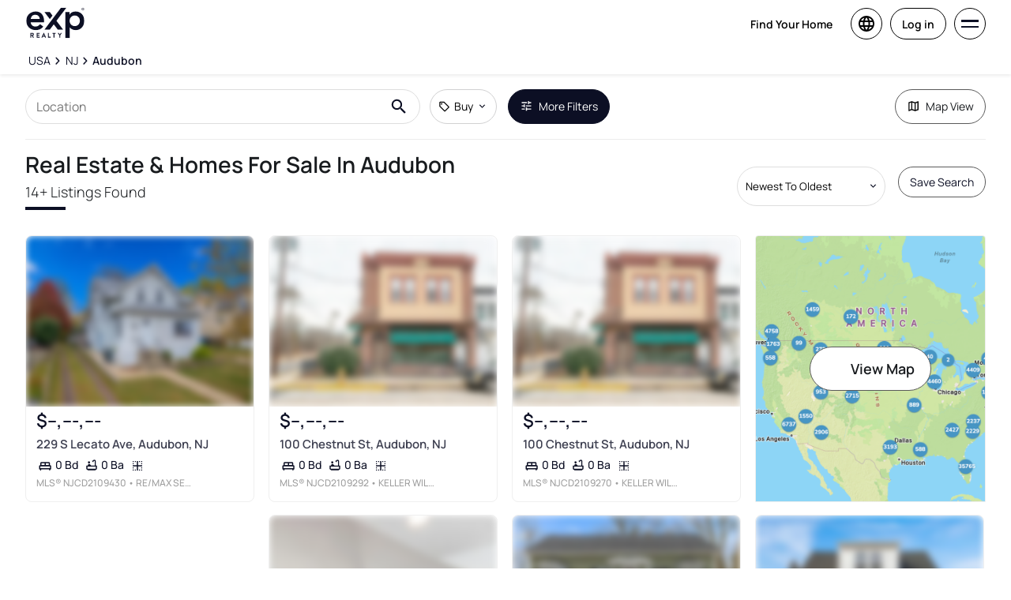

--- FILE ---
content_type: text/html; charset=utf-8
request_url: https://www.exprealty.com/audubon-nj-real-estate
body_size: 81234
content:
<!DOCTYPE html><html lang="en"><head><meta charSet="utf-8"/><title>Audubon, NJ Real Estate &amp; Homes  for Sale</title><meta name="description" content="Browse 14 homes for sale in Audubon, NJ. View listing photos, property details, and prices."/><meta name="keywords" content="mls listings, house for sale, mls canada, homes for rent, mls map, mls real estate, homes for sale, condos for sale, homes for sale near me, townhouse for sale, property for sale, apartments for sale, property search, mls online, house prices, duplex for sale, real estate listings, real estate companies, cheap houses for sale, mls house listings, best real estate websites canada, single family homes for sale, mls residential map, detached house for sale, home listings, sold home prices, property listings, sold mls listings, house sale prices"/><meta name="viewport" content="width=device-width, initial-scale=1.0, maximum-scale=5.0, user-scalable=yes"/><meta property="zoocasa:version" content="2.3.6"/><link rel="canonical" href="https://www.exprealty.com/audubon-nj-real-estate"/><meta property="og:site_name" content="eXp Realty®"/><meta property="og:image" content="https://www.exprealty.com/next/assets/images/content-cards/us-buy.jpg"/><meta property="og:image:alt" content="A couple stands arm in arm, facing a modern building with large windows"/><meta property="og:type" content="website"/><meta property="og:url" content="https://www.exprealty.com"/><meta property="og:title" content="Audubon, NJ Real Estate &amp; Homes  for Sale"/><meta property="og:description" content="Browse 14 homes for sale in Audubon, NJ. View listing photos, property details, and prices."/><script type="application/ld+json">[{"@context":"http://schema.org","@type":"WebSite","name":"eXp Realty","description":"Browse 14 homes for sale in Audubon, NJ. View listing photos, property details, and prices.","keywords":"mls listings, house for sale, mls canada, homes for rent, mls map, mls real estate, homes for sale, condos for sale, homes for sale near me, townhouse for sale, property for sale, apartments for sale, property search, mls online, house prices, duplex for sale, real estate listings, real estate companies, cheap houses for sale, mls house listings, best real estate websites canada, single family homes for sale, mls residential map, detached house for sale, home listings, sold home prices, property listings, sold mls listings, house sale prices","url":"https://www.exprealty.com"},{"@context":"http://schema.org","@type":"Corporation","name":"eXp Realty","description":"Browse 14 homes for sale in Audubon, NJ. View listing photos, property details, and prices.","url":"https://www.exprealty.com","logo":"https://exprealty.ca/next/assets/images/eXp-Realty-logo.png","location":{"@context":"http://schema.org","@type":"PostalAddress","addressCountry":"United States","addressLocality":"Bellingham","addressRegion":"WA","postalCode":"98226","streetAddress":"2219 Rimland Drive Suite 301"},"foundingDate":"2002","founders":[{"@type":"Person","name":"Sanford Glenn Darrel"},{"@type":"Person","name":"Brian Culhane"}],"telephone":"1 833-303-0610","email":"info@exprealty.net","sameAs":["https://x.com/exprealty","https://www.facebook.com/eXpRealty/","https://www.instagram.com/exprealty","https://www.linkedin.com/company/exp-realty",false]},{"@context":"https://schema.org","@type":"BreadcrumbList","itemListElement":[{"@type":"ListItem","position":1,"item":{"@id":"/us-real-estate","name":"USA"}},{"@type":"ListItem","position":2,"item":{"@id":"/new-jersey-real-estate","name":"NJ"}},{"@type":"ListItem","position":3,"item":{"@id":"/audubon-nj-real-estate","name":"Audubon"}}]},{"@context":"https://schema.org","@type":"Product","name":"Audubon, NJ Real Estate","offers":{"@type":"AggregateOffer","highPrice":1395000,"lowPrice":279900,"priceCurrency":"USD"}},{"@context":"https://schema.org","@type":"FAQPage","mainEntity":[{"@type":"Question","name":"How many homes are there for sale in Audubon, nj?","acceptedAnswer":{"@type":"Answer","text":"There are a total of 14 homes for sale in Audubon, nj, Nj."}},{"@type":"Question","name":"What is the average listing price of a home for sale in Audubon, nj?","acceptedAnswer":{"@type":"Answer","text":"The average listing price of all home types in Audubon, nj, Nj is $568,618."}}]}]</script><link rel="icon" href="/favicon-exp.ico"/><link rel="alternate" hrefLang="en-ca" href="https://www.exprealty.com/audubon-nj-real-estate"/><link rel="alternate" hrefLang="en-us" href="https://www.exprealty.com/audubon-nj-real-estate"/><link rel="alternate" hrefLang="x-default" href="https://www.exprealty.com/audubon-nj-real-estate"/><link rel="preload" as="image" imageSrcSet="https://images.expcloud.com/r8fhQzELlhcPi9vmO7N5XQ==!LLffXwYJUIfiNhmsXyYWnRD+5v3i5qFe8QLDeJ7cF7N4BZjFdUXj4ET9wQ1Pzf1exp4F+Ifmm1k7nDY6kwkJN3UcL8Ie71IQ1Sv4MZnFkvkKxZPBEmIqbiWze1OpxUA3?w=480 16w, https://images.expcloud.com/r8fhQzELlhcPi9vmO7N5XQ==!LLffXwYJUIfiNhmsXyYWnRD+5v3i5qFe8QLDeJ7cF7N4BZjFdUXj4ET9wQ1Pzf1exp4F+Ifmm1k7nDY6kwkJN3UcL8Ie71IQ1Sv4MZnFkvkKxZPBEmIqbiWze1OpxUA3?w=480 32w, https://images.expcloud.com/r8fhQzELlhcPi9vmO7N5XQ==!LLffXwYJUIfiNhmsXyYWnRD+5v3i5qFe8QLDeJ7cF7N4BZjFdUXj4ET9wQ1Pzf1exp4F+Ifmm1k7nDY6kwkJN3UcL8Ie71IQ1Sv4MZnFkvkKxZPBEmIqbiWze1OpxUA3?w=480 48w, https://images.expcloud.com/r8fhQzELlhcPi9vmO7N5XQ==!LLffXwYJUIfiNhmsXyYWnRD+5v3i5qFe8QLDeJ7cF7N4BZjFdUXj4ET9wQ1Pzf1exp4F+Ifmm1k7nDY6kwkJN3UcL8Ie71IQ1Sv4MZnFkvkKxZPBEmIqbiWze1OpxUA3?w=480 64w, https://images.expcloud.com/r8fhQzELlhcPi9vmO7N5XQ==!LLffXwYJUIfiNhmsXyYWnRD+5v3i5qFe8QLDeJ7cF7N4BZjFdUXj4ET9wQ1Pzf1exp4F+Ifmm1k7nDY6kwkJN3UcL8Ie71IQ1Sv4MZnFkvkKxZPBEmIqbiWze1OpxUA3?w=480 96w, https://images.expcloud.com/r8fhQzELlhcPi9vmO7N5XQ==!LLffXwYJUIfiNhmsXyYWnRD+5v3i5qFe8QLDeJ7cF7N4BZjFdUXj4ET9wQ1Pzf1exp4F+Ifmm1k7nDY6kwkJN3UcL8Ie71IQ1Sv4MZnFkvkKxZPBEmIqbiWze1OpxUA3?w=480 128w, https://images.expcloud.com/r8fhQzELlhcPi9vmO7N5XQ==!LLffXwYJUIfiNhmsXyYWnRD+5v3i5qFe8QLDeJ7cF7N4BZjFdUXj4ET9wQ1Pzf1exp4F+Ifmm1k7nDY6kwkJN3UcL8Ie71IQ1Sv4MZnFkvkKxZPBEmIqbiWze1OpxUA3?w=480 256w, https://images.expcloud.com/r8fhQzELlhcPi9vmO7N5XQ==!LLffXwYJUIfiNhmsXyYWnRD+5v3i5qFe8QLDeJ7cF7N4BZjFdUXj4ET9wQ1Pzf1exp4F+Ifmm1k7nDY6kwkJN3UcL8Ie71IQ1Sv4MZnFkvkKxZPBEmIqbiWze1OpxUA3?w=480 384w, https://images.expcloud.com/r8fhQzELlhcPi9vmO7N5XQ==!LLffXwYJUIfiNhmsXyYWnRD+5v3i5qFe8QLDeJ7cF7N4BZjFdUXj4ET9wQ1Pzf1exp4F+Ifmm1k7nDY6kwkJN3UcL8Ie71IQ1Sv4MZnFkvkKxZPBEmIqbiWze1OpxUA3?w=480 480w, https://images.expcloud.com/r8fhQzELlhcPi9vmO7N5XQ==!LLffXwYJUIfiNhmsXyYWnRD+5v3i5qFe8QLDeJ7cF7N4BZjFdUXj4ET9wQ1Pzf1exp4F+Ifmm1k7nDY6kwkJN3UcL8Ie71IQ1Sv4MZnFkvkKxZPBEmIqbiWze1OpxUA3?w=480 640w, https://images.expcloud.com/r8fhQzELlhcPi9vmO7N5XQ==!LLffXwYJUIfiNhmsXyYWnRD+5v3i5qFe8QLDeJ7cF7N4BZjFdUXj4ET9wQ1Pzf1exp4F+Ifmm1k7nDY6kwkJN3UcL8Ie71IQ1Sv4MZnFkvkKxZPBEmIqbiWze1OpxUA3?w=480 750w, https://images.expcloud.com/r8fhQzELlhcPi9vmO7N5XQ==!LLffXwYJUIfiNhmsXyYWnRD+5v3i5qFe8QLDeJ7cF7N4BZjFdUXj4ET9wQ1Pzf1exp4F+Ifmm1k7nDY6kwkJN3UcL8Ie71IQ1Sv4MZnFkvkKxZPBEmIqbiWze1OpxUA3?w=480 828w, https://images.expcloud.com/r8fhQzELlhcPi9vmO7N5XQ==!LLffXwYJUIfiNhmsXyYWnRD+5v3i5qFe8QLDeJ7cF7N4BZjFdUXj4ET9wQ1Pzf1exp4F+Ifmm1k7nDY6kwkJN3UcL8Ie71IQ1Sv4MZnFkvkKxZPBEmIqbiWze1OpxUA3?w=480 1080w, https://images.expcloud.com/r8fhQzELlhcPi9vmO7N5XQ==!LLffXwYJUIfiNhmsXyYWnRD+5v3i5qFe8QLDeJ7cF7N4BZjFdUXj4ET9wQ1Pzf1exp4F+Ifmm1k7nDY6kwkJN3UcL8Ie71IQ1Sv4MZnFkvkKxZPBEmIqbiWze1OpxUA3?w=480 1200w, https://images.expcloud.com/r8fhQzELlhcPi9vmO7N5XQ==!LLffXwYJUIfiNhmsXyYWnRD+5v3i5qFe8QLDeJ7cF7N4BZjFdUXj4ET9wQ1Pzf1exp4F+Ifmm1k7nDY6kwkJN3UcL8Ie71IQ1Sv4MZnFkvkKxZPBEmIqbiWze1OpxUA3?w=480 1920w, https://images.expcloud.com/r8fhQzELlhcPi9vmO7N5XQ==!LLffXwYJUIfiNhmsXyYWnRD+5v3i5qFe8QLDeJ7cF7N4BZjFdUXj4ET9wQ1Pzf1exp4F+Ifmm1k7nDY6kwkJN3UcL8Ie71IQ1Sv4MZnFkvkKxZPBEmIqbiWze1OpxUA3?w=480 2048w, https://images.expcloud.com/r8fhQzELlhcPi9vmO7N5XQ==!LLffXwYJUIfiNhmsXyYWnRD+5v3i5qFe8QLDeJ7cF7N4BZjFdUXj4ET9wQ1Pzf1exp4F+Ifmm1k7nDY6kwkJN3UcL8Ie71IQ1Sv4MZnFkvkKxZPBEmIqbiWze1OpxUA3?w=480 3840w" imageSizes="(max-width: 639px) 480px, 640px" fetchpriority="high"/><meta name="next-head-count" content="20"/><link rel="preconnect" href="https://images.expcloud.com"/><link rel="dns-prefetch" href="https://images.expcloud.com"/><link rel="preload" href="/fonts/mulish-v13-latin-regular.woff2" as="font" type="font/woff2" crossorigin="anonymous"/><link rel="preload" href="/fonts/mulish-v13-latin-600.woff2" as="font" type="font/woff2" crossorigin="anonymous"/><link rel="preload" href="/fonts/mulish-v13-latin-700.woff2" as="font" type="font/woff2" crossorigin="anonymous"/><link rel="preload" href="/fonts/frank-ruhl-libre-v20-latin-regular.woff2" as="font" type="font/woff2" crossorigin="anonymous"/><link rel="preload" href="/fonts/frank-ruhl-libre-v20-latin-500.woff2" as="font" type="font/woff2" crossorigin="anonymous"/><style id="tenant-theme-style">:root {
    
      --themes-colors-primary-very-light: #8ECFFF;
      --themes-colors-primary-light: #E8EDF5;
      --themes-colors-primary: #0C0F24;
      --themes-colors-primary-dark: #0C0F24;
      --themes-colors-primary-very-dark: #0C0F24;
      --themes-colors-primary-background: #FFF;
      --themes-colors-primary-font-color: #0C0F24;
      --themes-colors-primary-for-sale: #FFF;
      --themes-colors-primary-sold: #6D071A;
      --themes-colors-primary-sold-focus: #6D071A;
      --themes-colors-primary-filters: #0C0F24;
      --themes-colors-primary-link-color: #1B489B;
      --themes-colors-primary-focus-link-color: #1B489B;
      --themes-colors-primary-inverted-background: #FFFFFF;
      --themes-colors-primary-border-color: #5A5A5A;
      --themes-colors-primary-focus-color: #F3F4F4;
      --themes-colors-primary-focus-border-color: #0C0F24;
      --themes-colors-primary-chart: #F3F3F4;
      --themes-colors-secondary-background: #FFF;
      --themes-colors-secondary-border-color: #5A5A5A;
      --themes-colors-secondary-link-color: #3D3F50;
      --themes-colors-secondary-hover-color: #0C0F24;
      --themes-colors-secondary-focus-color: #3D3F50;
      --themes-colors-secondary-focus-border-color: #5A5A5A;
      --themes-colors-tertiary-background: #EFEFEF;
      --themes-colors-tertiary-background-light: #3D3F50;
      --themes-colors-tertiary-border-color: #5A5A5A;
      --themes-colors-tertiary-link-color: #1B489B;
      --themes-colors-quaternary-link-color: #496DAF;
      --themes-colors-quaternary-border-color: #5A5A5A;
      --themes-colors-quaternary-background-light: #FFFFFF;
      --themes-colors-transparent-background: rgba(255, 255, 255, 0.1);
      --themes-colors-map-pin-for-sale: #1B489B;
      --themes-colors-map-pin-for-sale-focus: #1B489B;
      --themes-colors-map-control-background: #FFF;
      --themes-colors-map-control-background-hover: #F3F4F4;
      --themes-colors-map-control-background-active: #E7E7E9;
      --themes-colors-carousel-arrow-hover: #F3F4F4;
      --themes-colors-carousel-arrow-focus: #CECFD3;
      --themes-buttons-border-radius: 100px;
      --themes-buttons-border-radius-small: 8px;
      --themes-buttons-border-radius-medium: 8px;
      --themes-buttons-border-radius-large: 100px;
      --themes-buttons-border-radius-modal: 12px;
      --themes-buttons-border-radius-banner: 12px;
      --themes-icons-border-radius: 100px;
      --themes-box-shadow: 0px 2px 4px 0px #00000014;
      --themes-box-shadow-light: 0 0 8px 0 rgba(0, 0, 0, .1);
      --themes-area-page-line-width: 51px;
      --themes-fonts-heading: Manrope;
      --themes-fonts-text: Manrope;
      --themes-fonts-heading-weight: 300;
      --themes-fonts-heading-bold-weight: 600;
      --themes-area-listings-page-title-font-weight: bold;
      --themes-breadcrumb-mobile-margin: 1.5em;
      --themes-breadcrumb-box-shadow: 0px 2px 4px 0px #00000014;
      --themes-home-appraisal-top-bar-h2-font-weight: 600;
      --themes-home-appraisal-top-bar-a-color: #0C0F24;
      --themes-home-appraisal-top-bar-a-opacity: 0.8;
      --themes-home-appraisal-top-bar-svg-fill: #0C0F24;
      --themes-home-appraisal-left-section-h1-font-weight: 600;
      --themes-home-appraisal-left-section-address-color: #0C0F24;
      --themes-home-appraisal-left-section-address-opacity: 0.8;
      --themes-home-appraisal-cta-background-color: #E8EDF5;
      --themes-home-appraisal-disclaimer-background-color: #F3F4F4;
      --themes-listing-card-street-address-color: #0C0F24;
  
--icon-checkmark-circle-fill: #1B489B;
  }</style><script id="newrelic-script" type="text/javascript">window.NREUM||(NREUM={});NREUM.info = {"agent":"","beacon":"bam.nr-data.net","errorBeacon":"bam.nr-data.net","licenseKey":"08fb23bdde","applicationID":"1075134436","agentToken":null,"applicationTime":340.600549,"transactionName":"bgYBYkBZWRcFWkcMWFdMLVlAVVYIDUNWAWJLCkwc","queueTime":0,"ttGuid":"99a2a3f6636d03e3"}; (window.NREUM||(NREUM={})).init={privacy:{cookies_enabled:true},ajax:{deny_list:[]},session_trace:{sampling_rate:0.0,mode:"FIXED_RATE",enabled:true,error_sampling_rate:0.0},feature_flags:["soft_nav"],distributed_tracing:{enabled:true}};(window.NREUM||(NREUM={})).loader_config={agentID:"1103229253",accountID:"1161357",trustKey:"1161357",xpid:"VQcBUFVWDxABVFZXBgIDUlcH",licenseKey:"08fb23bdde",applicationID:"1075134436",browserID:"1103229253"};;/*! For license information please see nr-loader-spa-1.308.0.min.js.LICENSE.txt */
(()=>{var e,t,r={384:(e,t,r)=>{"use strict";r.d(t,{NT:()=>a,US:()=>u,Zm:()=>o,bQ:()=>d,dV:()=>c,pV:()=>l});var n=r(6154),i=r(1863),s=r(1910);const a={beacon:"bam.nr-data.net",errorBeacon:"bam.nr-data.net"};function o(){return n.gm.NREUM||(n.gm.NREUM={}),void 0===n.gm.newrelic&&(n.gm.newrelic=n.gm.NREUM),n.gm.NREUM}function c(){let e=o();return e.o||(e.o={ST:n.gm.setTimeout,SI:n.gm.setImmediate||n.gm.setInterval,CT:n.gm.clearTimeout,XHR:n.gm.XMLHttpRequest,REQ:n.gm.Request,EV:n.gm.Event,PR:n.gm.Promise,MO:n.gm.MutationObserver,FETCH:n.gm.fetch,WS:n.gm.WebSocket},(0,s.i)(...Object.values(e.o))),e}function d(e,t){let r=o();r.initializedAgents??={},t.initializedAt={ms:(0,i.t)(),date:new Date},r.initializedAgents[e]=t}function u(e,t){o()[e]=t}function l(){return function(){let e=o();const t=e.info||{};e.info={beacon:a.beacon,errorBeacon:a.errorBeacon,...t}}(),function(){let e=o();const t=e.init||{};e.init={...t}}(),c(),function(){let e=o();const t=e.loader_config||{};e.loader_config={...t}}(),o()}},782:(e,t,r)=>{"use strict";r.d(t,{T:()=>n});const n=r(860).K7.pageViewTiming},860:(e,t,r)=>{"use strict";r.d(t,{$J:()=>u,K7:()=>c,P3:()=>d,XX:()=>i,Yy:()=>o,df:()=>s,qY:()=>n,v4:()=>a});const n="events",i="jserrors",s="browser/blobs",a="rum",o="browser/logs",c={ajax:"ajax",genericEvents:"generic_events",jserrors:i,logging:"logging",metrics:"metrics",pageAction:"page_action",pageViewEvent:"page_view_event",pageViewTiming:"page_view_timing",sessionReplay:"session_replay",sessionTrace:"session_trace",softNav:"soft_navigations",spa:"spa"},d={[c.pageViewEvent]:1,[c.pageViewTiming]:2,[c.metrics]:3,[c.jserrors]:4,[c.spa]:5,[c.ajax]:6,[c.sessionTrace]:7,[c.softNav]:8,[c.sessionReplay]:9,[c.logging]:10,[c.genericEvents]:11},u={[c.pageViewEvent]:a,[c.pageViewTiming]:n,[c.ajax]:n,[c.spa]:n,[c.softNav]:n,[c.metrics]:i,[c.jserrors]:i,[c.sessionTrace]:s,[c.sessionReplay]:s,[c.logging]:o,[c.genericEvents]:"ins"}},944:(e,t,r)=>{"use strict";r.d(t,{R:()=>i});var n=r(3241);function i(e,t){"function"==typeof console.debug&&(console.debug("New Relic Warning: https://github.com/newrelic/newrelic-browser-agent/blob/main/docs/warning-codes.md#".concat(e),t),(0,n.W)({agentIdentifier:null,drained:null,type:"data",name:"warn",feature:"warn",data:{code:e,secondary:t}}))}},993:(e,t,r)=>{"use strict";r.d(t,{A$:()=>s,ET:()=>a,TZ:()=>o,p_:()=>i});var n=r(860);const i={ERROR:"ERROR",WARN:"WARN",INFO:"INFO",DEBUG:"DEBUG",TRACE:"TRACE"},s={OFF:0,ERROR:1,WARN:2,INFO:3,DEBUG:4,TRACE:5},a="log",o=n.K7.logging},1541:(e,t,r)=>{"use strict";r.d(t,{U:()=>i,f:()=>n});const n={MFE:"MFE",BA:"BA"};function i(e,t){if(2!==t?.harvestEndpointVersion)return{};const r=t.agentRef.runtime.appMetadata.agents[0].entityGuid;return e?{"source.id":e.id,"source.name":e.name,"source.type":e.type,"parent.id":e.parent?.id||r,"parent.type":e.parent?.type||n.BA}:{"entity.guid":r,appId:t.agentRef.info.applicationID}}},1687:(e,t,r)=>{"use strict";r.d(t,{Ak:()=>d,Ze:()=>h,x3:()=>u});var n=r(3241),i=r(7836),s=r(3606),a=r(860),o=r(2646);const c={};function d(e,t){const r={staged:!1,priority:a.P3[t]||0};l(e),c[e].get(t)||c[e].set(t,r)}function u(e,t){e&&c[e]&&(c[e].get(t)&&c[e].delete(t),p(e,t,!1),c[e].size&&f(e))}function l(e){if(!e)throw new Error("agentIdentifier required");c[e]||(c[e]=new Map)}function h(e="",t="feature",r=!1){if(l(e),!e||!c[e].get(t)||r)return p(e,t);c[e].get(t).staged=!0,f(e)}function f(e){const t=Array.from(c[e]);t.every(([e,t])=>t.staged)&&(t.sort((e,t)=>e[1].priority-t[1].priority),t.forEach(([t])=>{c[e].delete(t),p(e,t)}))}function p(e,t,r=!0){const a=e?i.ee.get(e):i.ee,c=s.i.handlers;if(!a.aborted&&a.backlog&&c){if((0,n.W)({agentIdentifier:e,type:"lifecycle",name:"drain",feature:t}),r){const e=a.backlog[t],r=c[t];if(r){for(let t=0;e&&t<e.length;++t)g(e[t],r);Object.entries(r).forEach(([e,t])=>{Object.values(t||{}).forEach(t=>{t[0]?.on&&t[0]?.context()instanceof o.y&&t[0].on(e,t[1])})})}}a.isolatedBacklog||delete c[t],a.backlog[t]=null,a.emit("drain-"+t,[])}}function g(e,t){var r=e[1];Object.values(t[r]||{}).forEach(t=>{var r=e[0];if(t[0]===r){var n=t[1],i=e[3],s=e[2];n.apply(i,s)}})}},1738:(e,t,r)=>{"use strict";r.d(t,{U:()=>f,Y:()=>h});var n=r(3241),i=r(9908),s=r(1863),a=r(944),o=r(5701),c=r(3969),d=r(8362),u=r(860),l=r(4261);function h(e,t,r,s){const h=s||r;!h||h[e]&&h[e]!==d.d.prototype[e]||(h[e]=function(){(0,i.p)(c.xV,["API/"+e+"/called"],void 0,u.K7.metrics,r.ee),(0,n.W)({agentIdentifier:r.agentIdentifier,drained:!!o.B?.[r.agentIdentifier],type:"data",name:"api",feature:l.Pl+e,data:{}});try{return t.apply(this,arguments)}catch(e){(0,a.R)(23,e)}})}function f(e,t,r,n,a){const o=e.info;null===r?delete o.jsAttributes[t]:o.jsAttributes[t]=r,(a||null===r)&&(0,i.p)(l.Pl+n,[(0,s.t)(),t,r],void 0,"session",e.ee)}},1741:(e,t,r)=>{"use strict";r.d(t,{W:()=>s});var n=r(944),i=r(4261);class s{#e(e,...t){if(this[e]!==s.prototype[e])return this[e](...t);(0,n.R)(35,e)}addPageAction(e,t){return this.#e(i.hG,e,t)}register(e){return this.#e(i.eY,e)}recordCustomEvent(e,t){return this.#e(i.fF,e,t)}setPageViewName(e,t){return this.#e(i.Fw,e,t)}setCustomAttribute(e,t,r){return this.#e(i.cD,e,t,r)}noticeError(e,t){return this.#e(i.o5,e,t)}setUserId(e,t=!1){return this.#e(i.Dl,e,t)}setApplicationVersion(e){return this.#e(i.nb,e)}setErrorHandler(e){return this.#e(i.bt,e)}addRelease(e,t){return this.#e(i.k6,e,t)}log(e,t){return this.#e(i.$9,e,t)}start(){return this.#e(i.d3)}finished(e){return this.#e(i.BL,e)}recordReplay(){return this.#e(i.CH)}pauseReplay(){return this.#e(i.Tb)}addToTrace(e){return this.#e(i.U2,e)}setCurrentRouteName(e){return this.#e(i.PA,e)}interaction(e){return this.#e(i.dT,e)}wrapLogger(e,t,r){return this.#e(i.Wb,e,t,r)}measure(e,t){return this.#e(i.V1,e,t)}consent(e){return this.#e(i.Pv,e)}}},1863:(e,t,r)=>{"use strict";function n(){return Math.floor(performance.now())}r.d(t,{t:()=>n})},1910:(e,t,r)=>{"use strict";r.d(t,{i:()=>s});var n=r(944);const i=new Map;function s(...e){return e.every(e=>{if(i.has(e))return i.get(e);const t="function"==typeof e?e.toString():"",r=t.includes("[native code]"),s=t.includes("nrWrapper");return r||s||(0,n.R)(64,e?.name||t),i.set(e,r),r})}},2555:(e,t,r)=>{"use strict";r.d(t,{D:()=>o,f:()=>a});var n=r(384),i=r(8122);const s={beacon:n.NT.beacon,errorBeacon:n.NT.errorBeacon,licenseKey:void 0,applicationID:void 0,sa:void 0,queueTime:void 0,applicationTime:void 0,ttGuid:void 0,user:void 0,account:void 0,product:void 0,extra:void 0,jsAttributes:{},userAttributes:void 0,atts:void 0,transactionName:void 0,tNamePlain:void 0};function a(e){try{return!!e.licenseKey&&!!e.errorBeacon&&!!e.applicationID}catch(e){return!1}}const o=e=>(0,i.a)(e,s)},2614:(e,t,r)=>{"use strict";r.d(t,{BB:()=>a,H3:()=>n,g:()=>d,iL:()=>c,tS:()=>o,uh:()=>i,wk:()=>s});const n="NRBA",i="SESSION",s=144e5,a=18e5,o={STARTED:"session-started",PAUSE:"session-pause",RESET:"session-reset",RESUME:"session-resume",UPDATE:"session-update"},c={SAME_TAB:"same-tab",CROSS_TAB:"cross-tab"},d={OFF:0,FULL:1,ERROR:2}},2646:(e,t,r)=>{"use strict";r.d(t,{y:()=>n});class n{constructor(e){this.contextId=e}}},2843:(e,t,r)=>{"use strict";r.d(t,{G:()=>s,u:()=>i});var n=r(3878);function i(e,t=!1,r,i){(0,n.DD)("visibilitychange",function(){if(t)return void("hidden"===document.visibilityState&&e());e(document.visibilityState)},r,i)}function s(e,t,r){(0,n.sp)("pagehide",e,t,r)}},3241:(e,t,r)=>{"use strict";r.d(t,{W:()=>s});var n=r(6154);const i="newrelic";function s(e={}){try{n.gm.dispatchEvent(new CustomEvent(i,{detail:e}))}catch(e){}}},3304:(e,t,r)=>{"use strict";r.d(t,{A:()=>s});var n=r(7836);const i=()=>{const e=new WeakSet;return(t,r)=>{if("object"==typeof r&&null!==r){if(e.has(r))return;e.add(r)}return r}};function s(e){try{return JSON.stringify(e,i())??""}catch(e){try{n.ee.emit("internal-error",[e])}catch(e){}return""}}},3333:(e,t,r)=>{"use strict";r.d(t,{$v:()=>u,TZ:()=>n,Xh:()=>c,Zp:()=>i,kd:()=>d,mq:()=>o,nf:()=>a,qN:()=>s});const n=r(860).K7.genericEvents,i=["auxclick","click","copy","keydown","paste","scrollend"],s=["focus","blur"],a=4,o=1e3,c=2e3,d=["PageAction","UserAction","BrowserPerformance"],u={RESOURCES:"experimental.resources",REGISTER:"register"}},3434:(e,t,r)=>{"use strict";r.d(t,{Jt:()=>s,YM:()=>d});var n=r(7836),i=r(5607);const s="nr@original:".concat(i.W),a=50;var o=Object.prototype.hasOwnProperty,c=!1;function d(e,t){return e||(e=n.ee),r.inPlace=function(e,t,n,i,s){n||(n="");const a="-"===n.charAt(0);for(let o=0;o<t.length;o++){const c=t[o],d=e[c];l(d)||(e[c]=r(d,a?c+n:n,i,c,s))}},r.flag=s,r;function r(t,r,n,c,d){return l(t)?t:(r||(r=""),nrWrapper[s]=t,function(e,t,r){if(Object.defineProperty&&Object.keys)try{return Object.keys(e).forEach(function(r){Object.defineProperty(t,r,{get:function(){return e[r]},set:function(t){return e[r]=t,t}})}),t}catch(e){u([e],r)}for(var n in e)o.call(e,n)&&(t[n]=e[n])}(t,nrWrapper,e),nrWrapper);function nrWrapper(){var s,o,l,h;let f;try{o=this,s=[...arguments],l="function"==typeof n?n(s,o):n||{}}catch(t){u([t,"",[s,o,c],l],e)}i(r+"start",[s,o,c],l,d);const p=performance.now();let g;try{return h=t.apply(o,s),g=performance.now(),h}catch(e){throw g=performance.now(),i(r+"err",[s,o,e],l,d),f=e,f}finally{const e=g-p,t={start:p,end:g,duration:e,isLongTask:e>=a,methodName:c,thrownError:f};t.isLongTask&&i("long-task",[t,o],l,d),i(r+"end",[s,o,h],l,d)}}}function i(r,n,i,s){if(!c||t){var a=c;c=!0;try{e.emit(r,n,i,t,s)}catch(t){u([t,r,n,i],e)}c=a}}}function u(e,t){t||(t=n.ee);try{t.emit("internal-error",e)}catch(e){}}function l(e){return!(e&&"function"==typeof e&&e.apply&&!e[s])}},3606:(e,t,r)=>{"use strict";r.d(t,{i:()=>s});var n=r(9908);s.on=a;var i=s.handlers={};function s(e,t,r,s){a(s||n.d,i,e,t,r)}function a(e,t,r,i,s){s||(s="feature"),e||(e=n.d);var a=t[s]=t[s]||{};(a[r]=a[r]||[]).push([e,i])}},3738:(e,t,r)=>{"use strict";r.d(t,{He:()=>i,Kp:()=>o,Lc:()=>d,Rz:()=>u,TZ:()=>n,bD:()=>s,d3:()=>a,jx:()=>l,sl:()=>h,uP:()=>c});const n=r(860).K7.sessionTrace,i="bstResource",s="resource",a="-start",o="-end",c="fn"+a,d="fn"+o,u="pushState",l=1e3,h=3e4},3785:(e,t,r)=>{"use strict";r.d(t,{R:()=>c,b:()=>d});var n=r(9908),i=r(1863),s=r(860),a=r(3969),o=r(993);function c(e,t,r={},c=o.p_.INFO,d=!0,u,l=(0,i.t)()){(0,n.p)(a.xV,["API/logging/".concat(c.toLowerCase(),"/called")],void 0,s.K7.metrics,e),(0,n.p)(o.ET,[l,t,r,c,d,u],void 0,s.K7.logging,e)}function d(e){return"string"==typeof e&&Object.values(o.p_).some(t=>t===e.toUpperCase().trim())}},3878:(e,t,r)=>{"use strict";function n(e,t){return{capture:e,passive:!1,signal:t}}function i(e,t,r=!1,i){window.addEventListener(e,t,n(r,i))}function s(e,t,r=!1,i){document.addEventListener(e,t,n(r,i))}r.d(t,{DD:()=>s,jT:()=>n,sp:()=>i})},3962:(e,t,r)=>{"use strict";r.d(t,{AM:()=>a,O2:()=>l,OV:()=>s,Qu:()=>h,TZ:()=>c,ih:()=>f,pP:()=>o,t1:()=>u,tC:()=>i,wD:()=>d});var n=r(860);const i=["click","keydown","submit"],s="popstate",a="api",o="initialPageLoad",c=n.K7.softNav,d=5e3,u=500,l={INITIAL_PAGE_LOAD:"",ROUTE_CHANGE:1,UNSPECIFIED:2},h={INTERACTION:1,AJAX:2,CUSTOM_END:3,CUSTOM_TRACER:4},f={IP:"in progress",PF:"pending finish",FIN:"finished",CAN:"cancelled"}},3969:(e,t,r)=>{"use strict";r.d(t,{TZ:()=>n,XG:()=>o,rs:()=>i,xV:()=>a,z_:()=>s});const n=r(860).K7.metrics,i="sm",s="cm",a="storeSupportabilityMetrics",o="storeEventMetrics"},4234:(e,t,r)=>{"use strict";r.d(t,{W:()=>s});var n=r(7836),i=r(1687);class s{constructor(e,t){this.agentIdentifier=e,this.ee=n.ee.get(e),this.featureName=t,this.blocked=!1}deregisterDrain(){(0,i.x3)(this.agentIdentifier,this.featureName)}}},4261:(e,t,r)=>{"use strict";r.d(t,{$9:()=>u,BL:()=>c,CH:()=>p,Dl:()=>R,Fw:()=>w,PA:()=>v,Pl:()=>n,Pv:()=>A,Tb:()=>h,U2:()=>a,V1:()=>E,Wb:()=>T,bt:()=>y,cD:()=>b,d3:()=>x,dT:()=>d,eY:()=>g,fF:()=>f,hG:()=>s,hw:()=>i,k6:()=>o,nb:()=>m,o5:()=>l});const n="api-",i=n+"ixn-",s="addPageAction",a="addToTrace",o="addRelease",c="finished",d="interaction",u="log",l="noticeError",h="pauseReplay",f="recordCustomEvent",p="recordReplay",g="register",m="setApplicationVersion",v="setCurrentRouteName",b="setCustomAttribute",y="setErrorHandler",w="setPageViewName",R="setUserId",x="start",T="wrapLogger",E="measure",A="consent"},5205:(e,t,r)=>{"use strict";r.d(t,{j:()=>S});var n=r(384),i=r(1741);var s=r(2555),a=r(3333);const o=e=>{if(!e||"string"!=typeof e)return!1;try{document.createDocumentFragment().querySelector(e)}catch{return!1}return!0};var c=r(2614),d=r(944),u=r(8122);const l="[data-nr-mask]",h=e=>(0,u.a)(e,(()=>{const e={feature_flags:[],experimental:{allow_registered_children:!1,resources:!1},mask_selector:"*",block_selector:"[data-nr-block]",mask_input_options:{color:!1,date:!1,"datetime-local":!1,email:!1,month:!1,number:!1,range:!1,search:!1,tel:!1,text:!1,time:!1,url:!1,week:!1,textarea:!1,select:!1,password:!0}};return{ajax:{deny_list:void 0,block_internal:!0,enabled:!0,autoStart:!0},api:{get allow_registered_children(){return e.feature_flags.includes(a.$v.REGISTER)||e.experimental.allow_registered_children},set allow_registered_children(t){e.experimental.allow_registered_children=t},duplicate_registered_data:!1},browser_consent_mode:{enabled:!1},distributed_tracing:{enabled:void 0,exclude_newrelic_header:void 0,cors_use_newrelic_header:void 0,cors_use_tracecontext_headers:void 0,allowed_origins:void 0},get feature_flags(){return e.feature_flags},set feature_flags(t){e.feature_flags=t},generic_events:{enabled:!0,autoStart:!0},harvest:{interval:30},jserrors:{enabled:!0,autoStart:!0},logging:{enabled:!0,autoStart:!0},metrics:{enabled:!0,autoStart:!0},obfuscate:void 0,page_action:{enabled:!0},page_view_event:{enabled:!0,autoStart:!0},page_view_timing:{enabled:!0,autoStart:!0},performance:{capture_marks:!1,capture_measures:!1,capture_detail:!0,resources:{get enabled(){return e.feature_flags.includes(a.$v.RESOURCES)||e.experimental.resources},set enabled(t){e.experimental.resources=t},asset_types:[],first_party_domains:[],ignore_newrelic:!0}},privacy:{cookies_enabled:!0},proxy:{assets:void 0,beacon:void 0},session:{expiresMs:c.wk,inactiveMs:c.BB},session_replay:{autoStart:!0,enabled:!1,preload:!1,sampling_rate:10,error_sampling_rate:100,collect_fonts:!1,inline_images:!1,fix_stylesheets:!0,mask_all_inputs:!0,get mask_text_selector(){return e.mask_selector},set mask_text_selector(t){o(t)?e.mask_selector="".concat(t,",").concat(l):""===t||null===t?e.mask_selector=l:(0,d.R)(5,t)},get block_class(){return"nr-block"},get ignore_class(){return"nr-ignore"},get mask_text_class(){return"nr-mask"},get block_selector(){return e.block_selector},set block_selector(t){o(t)?e.block_selector+=",".concat(t):""!==t&&(0,d.R)(6,t)},get mask_input_options(){return e.mask_input_options},set mask_input_options(t){t&&"object"==typeof t?e.mask_input_options={...t,password:!0}:(0,d.R)(7,t)}},session_trace:{enabled:!0,autoStart:!0},soft_navigations:{enabled:!0,autoStart:!0},spa:{enabled:!0,autoStart:!0},ssl:void 0,user_actions:{enabled:!0,elementAttributes:["id","className","tagName","type"]}}})());var f=r(6154),p=r(9324);let g=0;const m={buildEnv:p.F3,distMethod:p.Xs,version:p.xv,originTime:f.WN},v={consented:!1},b={appMetadata:{},get consented(){return this.session?.state?.consent||v.consented},set consented(e){v.consented=e},customTransaction:void 0,denyList:void 0,disabled:!1,harvester:void 0,isolatedBacklog:!1,isRecording:!1,loaderType:void 0,maxBytes:3e4,obfuscator:void 0,onerror:void 0,ptid:void 0,releaseIds:{},session:void 0,timeKeeper:void 0,registeredEntities:[],jsAttributesMetadata:{bytes:0},get harvestCount(){return++g}},y=e=>{const t=(0,u.a)(e,b),r=Object.keys(m).reduce((e,t)=>(e[t]={value:m[t],writable:!1,configurable:!0,enumerable:!0},e),{});return Object.defineProperties(t,r)};var w=r(5701);const R=e=>{const t=e.startsWith("http");e+="/",r.p=t?e:"https://"+e};var x=r(7836),T=r(3241);const E={accountID:void 0,trustKey:void 0,agentID:void 0,licenseKey:void 0,applicationID:void 0,xpid:void 0},A=e=>(0,u.a)(e,E),_=new Set;function S(e,t={},r,a){let{init:o,info:c,loader_config:d,runtime:u={},exposed:l=!0}=t;if(!c){const e=(0,n.pV)();o=e.init,c=e.info,d=e.loader_config}e.init=h(o||{}),e.loader_config=A(d||{}),c.jsAttributes??={},f.bv&&(c.jsAttributes.isWorker=!0),e.info=(0,s.D)(c);const p=e.init,g=[c.beacon,c.errorBeacon];_.has(e.agentIdentifier)||(p.proxy.assets&&(R(p.proxy.assets),g.push(p.proxy.assets)),p.proxy.beacon&&g.push(p.proxy.beacon),e.beacons=[...g],function(e){const t=(0,n.pV)();Object.getOwnPropertyNames(i.W.prototype).forEach(r=>{const n=i.W.prototype[r];if("function"!=typeof n||"constructor"===n)return;let s=t[r];e[r]&&!1!==e.exposed&&"micro-agent"!==e.runtime?.loaderType&&(t[r]=(...t)=>{const n=e[r](...t);return s?s(...t):n})})}(e),(0,n.US)("activatedFeatures",w.B)),u.denyList=[...p.ajax.deny_list||[],...p.ajax.block_internal?g:[]],u.ptid=e.agentIdentifier,u.loaderType=r,e.runtime=y(u),_.has(e.agentIdentifier)||(e.ee=x.ee.get(e.agentIdentifier),e.exposed=l,(0,T.W)({agentIdentifier:e.agentIdentifier,drained:!!w.B?.[e.agentIdentifier],type:"lifecycle",name:"initialize",feature:void 0,data:e.config})),_.add(e.agentIdentifier)}},5270:(e,t,r)=>{"use strict";r.d(t,{Aw:()=>a,SR:()=>s,rF:()=>o});var n=r(384),i=r(7767);function s(e){return!!(0,n.dV)().o.MO&&(0,i.V)(e)&&!0===e?.session_trace.enabled}function a(e){return!0===e?.session_replay.preload&&s(e)}function o(e,t){try{if("string"==typeof t?.type){if("password"===t.type.toLowerCase())return"*".repeat(e?.length||0);if(void 0!==t?.dataset?.nrUnmask||t?.classList?.contains("nr-unmask"))return e}}catch(e){}return"string"==typeof e?e.replace(/[\S]/g,"*"):"*".repeat(e?.length||0)}},5289:(e,t,r)=>{"use strict";r.d(t,{GG:()=>a,Qr:()=>c,sB:()=>o});var n=r(3878),i=r(6389);function s(){return"undefined"==typeof document||"complete"===document.readyState}function a(e,t){if(s())return e();const r=(0,i.J)(e),a=setInterval(()=>{s()&&(clearInterval(a),r())},500);(0,n.sp)("load",r,t)}function o(e){if(s())return e();(0,n.DD)("DOMContentLoaded",e)}function c(e){if(s())return e();(0,n.sp)("popstate",e)}},5607:(e,t,r)=>{"use strict";r.d(t,{W:()=>n});const n=(0,r(9566).bz)()},5701:(e,t,r)=>{"use strict";r.d(t,{B:()=>s,t:()=>a});var n=r(3241);const i=new Set,s={};function a(e,t){const r=t.agentIdentifier;s[r]??={},e&&"object"==typeof e&&(i.has(r)||(t.ee.emit("rumresp",[e]),s[r]=e,i.add(r),(0,n.W)({agentIdentifier:r,loaded:!0,drained:!0,type:"lifecycle",name:"load",feature:void 0,data:e})))}},6154:(e,t,r)=>{"use strict";r.d(t,{OF:()=>d,RI:()=>i,WN:()=>h,bv:()=>s,eN:()=>f,gm:()=>a,lR:()=>l,m:()=>c,mw:()=>o,sb:()=>u});var n=r(1863);const i="undefined"!=typeof window&&!!window.document,s="undefined"!=typeof WorkerGlobalScope&&("undefined"!=typeof self&&self instanceof WorkerGlobalScope&&self.navigator instanceof WorkerNavigator||"undefined"!=typeof globalThis&&globalThis instanceof WorkerGlobalScope&&globalThis.navigator instanceof WorkerNavigator),a=i?window:"undefined"!=typeof WorkerGlobalScope&&("undefined"!=typeof self&&self instanceof WorkerGlobalScope&&self||"undefined"!=typeof globalThis&&globalThis instanceof WorkerGlobalScope&&globalThis),o=Boolean("hidden"===a?.document?.visibilityState),c=""+a?.location,d=/iPad|iPhone|iPod/.test(a.navigator?.userAgent),u=d&&"undefined"==typeof SharedWorker,l=(()=>{const e=a.navigator?.userAgent?.match(/Firefox[/\s](\d+\.\d+)/);return Array.isArray(e)&&e.length>=2?+e[1]:0})(),h=Date.now()-(0,n.t)(),f=()=>"undefined"!=typeof PerformanceNavigationTiming&&a?.performance?.getEntriesByType("navigation")?.[0]?.responseStart},6344:(e,t,r)=>{"use strict";r.d(t,{BB:()=>u,Qb:()=>l,TZ:()=>i,Ug:()=>a,Vh:()=>s,_s:()=>o,bc:()=>d,yP:()=>c});var n=r(2614);const i=r(860).K7.sessionReplay,s="errorDuringReplay",a=.12,o={DomContentLoaded:0,Load:1,FullSnapshot:2,IncrementalSnapshot:3,Meta:4,Custom:5},c={[n.g.ERROR]:15e3,[n.g.FULL]:3e5,[n.g.OFF]:0},d={RESET:{message:"Session was reset",sm:"Reset"},IMPORT:{message:"Recorder failed to import",sm:"Import"},TOO_MANY:{message:"429: Too Many Requests",sm:"Too-Many"},TOO_BIG:{message:"Payload was too large",sm:"Too-Big"},CROSS_TAB:{message:"Session Entity was set to OFF on another tab",sm:"Cross-Tab"},ENTITLEMENTS:{message:"Session Replay is not allowed and will not be started",sm:"Entitlement"}},u=5e3,l={API:"api",RESUME:"resume",SWITCH_TO_FULL:"switchToFull",INITIALIZE:"initialize",PRELOAD:"preload"}},6389:(e,t,r)=>{"use strict";function n(e,t=500,r={}){const n=r?.leading||!1;let i;return(...r)=>{n&&void 0===i&&(e.apply(this,r),i=setTimeout(()=>{i=clearTimeout(i)},t)),n||(clearTimeout(i),i=setTimeout(()=>{e.apply(this,r)},t))}}function i(e){let t=!1;return(...r)=>{t||(t=!0,e.apply(this,r))}}r.d(t,{J:()=>i,s:()=>n})},6630:(e,t,r)=>{"use strict";r.d(t,{T:()=>n});const n=r(860).K7.pageViewEvent},6774:(e,t,r)=>{"use strict";r.d(t,{T:()=>n});const n=r(860).K7.jserrors},7295:(e,t,r)=>{"use strict";r.d(t,{Xv:()=>a,gX:()=>i,iW:()=>s});var n=[];function i(e){if(!e||s(e))return!1;if(0===n.length)return!0;if("*"===n[0].hostname)return!1;for(var t=0;t<n.length;t++){var r=n[t];if(r.hostname.test(e.hostname)&&r.pathname.test(e.pathname))return!1}return!0}function s(e){return void 0===e.hostname}function a(e){if(n=[],e&&e.length)for(var t=0;t<e.length;t++){let r=e[t];if(!r)continue;if("*"===r)return void(n=[{hostname:"*"}]);0===r.indexOf("http://")?r=r.substring(7):0===r.indexOf("https://")&&(r=r.substring(8));const i=r.indexOf("/");let s,a;i>0?(s=r.substring(0,i),a=r.substring(i)):(s=r,a="*");let[c]=s.split(":");n.push({hostname:o(c),pathname:o(a,!0)})}}function o(e,t=!1){const r=e.replace(/[.+?^${}()|[\]\\]/g,e=>"\\"+e).replace(/\*/g,".*?");return new RegExp((t?"^":"")+r+"$")}},7485:(e,t,r)=>{"use strict";r.d(t,{D:()=>i});var n=r(6154);function i(e){if(0===(e||"").indexOf("data:"))return{protocol:"data"};try{const t=new URL(e,location.href),r={port:t.port,hostname:t.hostname,pathname:t.pathname,search:t.search,protocol:t.protocol.slice(0,t.protocol.indexOf(":")),sameOrigin:t.protocol===n.gm?.location?.protocol&&t.host===n.gm?.location?.host};return r.port&&""!==r.port||("http:"===t.protocol&&(r.port="80"),"https:"===t.protocol&&(r.port="443")),r.pathname&&""!==r.pathname?r.pathname.startsWith("/")||(r.pathname="/".concat(r.pathname)):r.pathname="/",r}catch(e){return{}}}},7699:(e,t,r)=>{"use strict";r.d(t,{It:()=>s,KC:()=>o,No:()=>i,qh:()=>a});var n=r(860);const i=16e3,s=1e6,a="SESSION_ERROR",o={[n.K7.logging]:!0,[n.K7.genericEvents]:!1,[n.K7.jserrors]:!1,[n.K7.ajax]:!1}},7767:(e,t,r)=>{"use strict";r.d(t,{V:()=>i});var n=r(6154);const i=e=>n.RI&&!0===e?.privacy.cookies_enabled},7836:(e,t,r)=>{"use strict";r.d(t,{P:()=>o,ee:()=>c});var n=r(384),i=r(8990),s=r(2646),a=r(5607);const o="nr@context:".concat(a.W),c=function e(t,r){var n={},a={},u={},l=!1;try{l=16===r.length&&d.initializedAgents?.[r]?.runtime.isolatedBacklog}catch(e){}var h={on:p,addEventListener:p,removeEventListener:function(e,t){var r=n[e];if(!r)return;for(var i=0;i<r.length;i++)r[i]===t&&r.splice(i,1)},emit:function(e,r,n,i,s){!1!==s&&(s=!0);if(c.aborted&&!i)return;t&&s&&t.emit(e,r,n);var o=f(n);g(e).forEach(e=>{e.apply(o,r)});var d=v()[a[e]];d&&d.push([h,e,r,o]);return o},get:m,listeners:g,context:f,buffer:function(e,t){const r=v();if(t=t||"feature",h.aborted)return;Object.entries(e||{}).forEach(([e,n])=>{a[n]=t,t in r||(r[t]=[])})},abort:function(){h._aborted=!0,Object.keys(h.backlog).forEach(e=>{delete h.backlog[e]})},isBuffering:function(e){return!!v()[a[e]]},debugId:r,backlog:l?{}:t&&"object"==typeof t.backlog?t.backlog:{},isolatedBacklog:l};return Object.defineProperty(h,"aborted",{get:()=>{let e=h._aborted||!1;return e||(t&&(e=t.aborted),e)}}),h;function f(e){return e&&e instanceof s.y?e:e?(0,i.I)(e,o,()=>new s.y(o)):new s.y(o)}function p(e,t){n[e]=g(e).concat(t)}function g(e){return n[e]||[]}function m(t){return u[t]=u[t]||e(h,t)}function v(){return h.backlog}}(void 0,"globalEE"),d=(0,n.Zm)();d.ee||(d.ee=c)},8122:(e,t,r)=>{"use strict";r.d(t,{a:()=>i});var n=r(944);function i(e,t){try{if(!e||"object"!=typeof e)return(0,n.R)(3);if(!t||"object"!=typeof t)return(0,n.R)(4);const r=Object.create(Object.getPrototypeOf(t),Object.getOwnPropertyDescriptors(t)),s=0===Object.keys(r).length?e:r;for(let a in s)if(void 0!==e[a])try{if(null===e[a]){r[a]=null;continue}Array.isArray(e[a])&&Array.isArray(t[a])?r[a]=Array.from(new Set([...e[a],...t[a]])):"object"==typeof e[a]&&"object"==typeof t[a]?r[a]=i(e[a],t[a]):r[a]=e[a]}catch(e){r[a]||(0,n.R)(1,e)}return r}catch(e){(0,n.R)(2,e)}}},8139:(e,t,r)=>{"use strict";r.d(t,{u:()=>h});var n=r(7836),i=r(3434),s=r(8990),a=r(6154);const o={},c=a.gm.XMLHttpRequest,d="addEventListener",u="removeEventListener",l="nr@wrapped:".concat(n.P);function h(e){var t=function(e){return(e||n.ee).get("events")}(e);if(o[t.debugId]++)return t;o[t.debugId]=1;var r=(0,i.YM)(t,!0);function h(e){r.inPlace(e,[d,u],"-",p)}function p(e,t){return e[1]}return"getPrototypeOf"in Object&&(a.RI&&f(document,h),c&&f(c.prototype,h),f(a.gm,h)),t.on(d+"-start",function(e,t){var n=e[1];if(null!==n&&("function"==typeof n||"object"==typeof n)&&"newrelic"!==e[0]){var i=(0,s.I)(n,l,function(){var e={object:function(){if("function"!=typeof n.handleEvent)return;return n.handleEvent.apply(n,arguments)},function:n}[typeof n];return e?r(e,"fn-",null,e.name||"anonymous"):n});this.wrapped=e[1]=i}}),t.on(u+"-start",function(e){e[1]=this.wrapped||e[1]}),t}function f(e,t,...r){let n=e;for(;"object"==typeof n&&!Object.prototype.hasOwnProperty.call(n,d);)n=Object.getPrototypeOf(n);n&&t(n,...r)}},8362:(e,t,r)=>{"use strict";r.d(t,{d:()=>s});var n=r(9566),i=r(1741);class s extends i.W{agentIdentifier=(0,n.LA)(16)}},8374:(e,t,r)=>{r.nc=(()=>{try{return document?.currentScript?.nonce}catch(e){}return""})()},8990:(e,t,r)=>{"use strict";r.d(t,{I:()=>i});var n=Object.prototype.hasOwnProperty;function i(e,t,r){if(n.call(e,t))return e[t];var i=r();if(Object.defineProperty&&Object.keys)try{return Object.defineProperty(e,t,{value:i,writable:!0,enumerable:!1}),i}catch(e){}return e[t]=i,i}},9119:(e,t,r)=>{"use strict";r.d(t,{L:()=>s});var n=/([^?#]*)[^#]*(#[^?]*|$).*/,i=/([^?#]*)().*/;function s(e,t){return e?e.replace(t?n:i,"$1$2"):e}},9300:(e,t,r)=>{"use strict";r.d(t,{T:()=>n});const n=r(860).K7.ajax},9324:(e,t,r)=>{"use strict";r.d(t,{AJ:()=>a,F3:()=>i,Xs:()=>s,Yq:()=>o,xv:()=>n});const n="1.308.0",i="PROD",s="CDN",a="@newrelic/rrweb",o="1.0.1"},9566:(e,t,r)=>{"use strict";r.d(t,{LA:()=>o,ZF:()=>c,bz:()=>a,el:()=>d});var n=r(6154);const i="xxxxxxxx-xxxx-4xxx-yxxx-xxxxxxxxxxxx";function s(e,t){return e?15&e[t]:16*Math.random()|0}function a(){const e=n.gm?.crypto||n.gm?.msCrypto;let t,r=0;return e&&e.getRandomValues&&(t=e.getRandomValues(new Uint8Array(30))),i.split("").map(e=>"x"===e?s(t,r++).toString(16):"y"===e?(3&s()|8).toString(16):e).join("")}function o(e){const t=n.gm?.crypto||n.gm?.msCrypto;let r,i=0;t&&t.getRandomValues&&(r=t.getRandomValues(new Uint8Array(e)));const a=[];for(var o=0;o<e;o++)a.push(s(r,i++).toString(16));return a.join("")}function c(){return o(16)}function d(){return o(32)}},9908:(e,t,r)=>{"use strict";r.d(t,{d:()=>n,p:()=>i});var n=r(7836).ee.get("handle");function i(e,t,r,i,s){s?(s.buffer([e],i),s.emit(e,t,r)):(n.buffer([e],i),n.emit(e,t,r))}}},n={};function i(e){var t=n[e];if(void 0!==t)return t.exports;var s=n[e]={exports:{}};return r[e](s,s.exports,i),s.exports}i.m=r,i.d=(e,t)=>{for(var r in t)i.o(t,r)&&!i.o(e,r)&&Object.defineProperty(e,r,{enumerable:!0,get:t[r]})},i.f={},i.e=e=>Promise.all(Object.keys(i.f).reduce((t,r)=>(i.f[r](e,t),t),[])),i.u=e=>({212:"nr-spa-compressor",249:"nr-spa-recorder",478:"nr-spa"}[e]+"-1.308.0.min.js"),i.o=(e,t)=>Object.prototype.hasOwnProperty.call(e,t),e={},t="NRBA-1.308.0.PROD:",i.l=(r,n,s,a)=>{if(e[r])e[r].push(n);else{var o,c;if(void 0!==s)for(var d=document.getElementsByTagName("script"),u=0;u<d.length;u++){var l=d[u];if(l.getAttribute("src")==r||l.getAttribute("data-webpack")==t+s){o=l;break}}if(!o){c=!0;var h={478:"sha512-RSfSVnmHk59T/uIPbdSE0LPeqcEdF4/+XhfJdBuccH5rYMOEZDhFdtnh6X6nJk7hGpzHd9Ujhsy7lZEz/ORYCQ==",249:"sha512-ehJXhmntm85NSqW4MkhfQqmeKFulra3klDyY0OPDUE+sQ3GokHlPh1pmAzuNy//3j4ac6lzIbmXLvGQBMYmrkg==",212:"sha512-B9h4CR46ndKRgMBcK+j67uSR2RCnJfGefU+A7FrgR/k42ovXy5x/MAVFiSvFxuVeEk/pNLgvYGMp1cBSK/G6Fg=="};(o=document.createElement("script")).charset="utf-8",i.nc&&o.setAttribute("nonce",i.nc),o.setAttribute("data-webpack",t+s),o.src=r,0!==o.src.indexOf(window.location.origin+"/")&&(o.crossOrigin="anonymous"),h[a]&&(o.integrity=h[a])}e[r]=[n];var f=(t,n)=>{o.onerror=o.onload=null,clearTimeout(p);var i=e[r];if(delete e[r],o.parentNode&&o.parentNode.removeChild(o),i&&i.forEach(e=>e(n)),t)return t(n)},p=setTimeout(f.bind(null,void 0,{type:"timeout",target:o}),12e4);o.onerror=f.bind(null,o.onerror),o.onload=f.bind(null,o.onload),c&&document.head.appendChild(o)}},i.r=e=>{"undefined"!=typeof Symbol&&Symbol.toStringTag&&Object.defineProperty(e,Symbol.toStringTag,{value:"Module"}),Object.defineProperty(e,"__esModule",{value:!0})},i.p="https://js-agent.newrelic.com/",(()=>{var e={38:0,788:0};i.f.j=(t,r)=>{var n=i.o(e,t)?e[t]:void 0;if(0!==n)if(n)r.push(n[2]);else{var s=new Promise((r,i)=>n=e[t]=[r,i]);r.push(n[2]=s);var a=i.p+i.u(t),o=new Error;i.l(a,r=>{if(i.o(e,t)&&(0!==(n=e[t])&&(e[t]=void 0),n)){var s=r&&("load"===r.type?"missing":r.type),a=r&&r.target&&r.target.src;o.message="Loading chunk "+t+" failed: ("+s+": "+a+")",o.name="ChunkLoadError",o.type=s,o.request=a,n[1](o)}},"chunk-"+t,t)}};var t=(t,r)=>{var n,s,[a,o,c]=r,d=0;if(a.some(t=>0!==e[t])){for(n in o)i.o(o,n)&&(i.m[n]=o[n]);if(c)c(i)}for(t&&t(r);d<a.length;d++)s=a[d],i.o(e,s)&&e[s]&&e[s][0](),e[s]=0},r=self["webpackChunk:NRBA-1.308.0.PROD"]=self["webpackChunk:NRBA-1.308.0.PROD"]||[];r.forEach(t.bind(null,0)),r.push=t.bind(null,r.push.bind(r))})(),(()=>{"use strict";i(8374);var e=i(8362),t=i(860);const r=Object.values(t.K7);var n=i(5205);var s=i(9908),a=i(1863),o=i(4261),c=i(1738);var d=i(1687),u=i(4234),l=i(5289),h=i(6154),f=i(944),p=i(5270),g=i(7767),m=i(6389),v=i(7699);class b extends u.W{constructor(e,t){super(e.agentIdentifier,t),this.agentRef=e,this.abortHandler=void 0,this.featAggregate=void 0,this.loadedSuccessfully=void 0,this.onAggregateImported=new Promise(e=>{this.loadedSuccessfully=e}),this.deferred=Promise.resolve(),!1===e.init[this.featureName].autoStart?this.deferred=new Promise((t,r)=>{this.ee.on("manual-start-all",(0,m.J)(()=>{(0,d.Ak)(e.agentIdentifier,this.featureName),t()}))}):(0,d.Ak)(e.agentIdentifier,t)}importAggregator(e,t,r={}){if(this.featAggregate)return;const n=async()=>{let n;await this.deferred;try{if((0,g.V)(e.init)){const{setupAgentSession:t}=await i.e(478).then(i.bind(i,8766));n=t(e)}}catch(e){(0,f.R)(20,e),this.ee.emit("internal-error",[e]),(0,s.p)(v.qh,[e],void 0,this.featureName,this.ee)}try{if(!this.#t(this.featureName,n,e.init))return(0,d.Ze)(this.agentIdentifier,this.featureName),void this.loadedSuccessfully(!1);const{Aggregate:i}=await t();this.featAggregate=new i(e,r),e.runtime.harvester.initializedAggregates.push(this.featAggregate),this.loadedSuccessfully(!0)}catch(e){(0,f.R)(34,e),this.abortHandler?.(),(0,d.Ze)(this.agentIdentifier,this.featureName,!0),this.loadedSuccessfully(!1),this.ee&&this.ee.abort()}};h.RI?(0,l.GG)(()=>n(),!0):n()}#t(e,r,n){if(this.blocked)return!1;switch(e){case t.K7.sessionReplay:return(0,p.SR)(n)&&!!r;case t.K7.sessionTrace:return!!r;default:return!0}}}var y=i(6630),w=i(2614),R=i(3241);class x extends b{static featureName=y.T;constructor(e){var t;super(e,y.T),this.setupInspectionEvents(e.agentIdentifier),t=e,(0,c.Y)(o.Fw,function(e,r){"string"==typeof e&&("/"!==e.charAt(0)&&(e="/"+e),t.runtime.customTransaction=(r||"http://custom.transaction")+e,(0,s.p)(o.Pl+o.Fw,[(0,a.t)()],void 0,void 0,t.ee))},t),this.importAggregator(e,()=>i.e(478).then(i.bind(i,2467)))}setupInspectionEvents(e){const t=(t,r)=>{t&&(0,R.W)({agentIdentifier:e,timeStamp:t.timeStamp,loaded:"complete"===t.target.readyState,type:"window",name:r,data:t.target.location+""})};(0,l.sB)(e=>{t(e,"DOMContentLoaded")}),(0,l.GG)(e=>{t(e,"load")}),(0,l.Qr)(e=>{t(e,"navigate")}),this.ee.on(w.tS.UPDATE,(t,r)=>{(0,R.W)({agentIdentifier:e,type:"lifecycle",name:"session",data:r})})}}var T=i(384);class E extends e.d{constructor(e){var t;(super(),h.gm)?(this.features={},(0,T.bQ)(this.agentIdentifier,this),this.desiredFeatures=new Set(e.features||[]),this.desiredFeatures.add(x),(0,n.j)(this,e,e.loaderType||"agent"),t=this,(0,c.Y)(o.cD,function(e,r,n=!1){if("string"==typeof e){if(["string","number","boolean"].includes(typeof r)||null===r)return(0,c.U)(t,e,r,o.cD,n);(0,f.R)(40,typeof r)}else(0,f.R)(39,typeof e)},t),function(e){(0,c.Y)(o.Dl,function(t,r=!1){if("string"!=typeof t&&null!==t)return void(0,f.R)(41,typeof t);const n=e.info.jsAttributes["enduser.id"];r&&null!=n&&n!==t?(0,s.p)(o.Pl+"setUserIdAndResetSession",[t],void 0,"session",e.ee):(0,c.U)(e,"enduser.id",t,o.Dl,!0)},e)}(this),function(e){(0,c.Y)(o.nb,function(t){if("string"==typeof t||null===t)return(0,c.U)(e,"application.version",t,o.nb,!1);(0,f.R)(42,typeof t)},e)}(this),function(e){(0,c.Y)(o.d3,function(){e.ee.emit("manual-start-all")},e)}(this),function(e){(0,c.Y)(o.Pv,function(t=!0){if("boolean"==typeof t){if((0,s.p)(o.Pl+o.Pv,[t],void 0,"session",e.ee),e.runtime.consented=t,t){const t=e.features.page_view_event;t.onAggregateImported.then(e=>{const r=t.featAggregate;e&&!r.sentRum&&r.sendRum()})}}else(0,f.R)(65,typeof t)},e)}(this),this.run()):(0,f.R)(21)}get config(){return{info:this.info,init:this.init,loader_config:this.loader_config,runtime:this.runtime}}get api(){return this}run(){try{const e=function(e){const t={};return r.forEach(r=>{t[r]=!!e[r]?.enabled}),t}(this.init),n=[...this.desiredFeatures];n.sort((e,r)=>t.P3[e.featureName]-t.P3[r.featureName]),n.forEach(r=>{if(!e[r.featureName]&&r.featureName!==t.K7.pageViewEvent)return;if(r.featureName===t.K7.spa)return void(0,f.R)(67);const n=function(e){switch(e){case t.K7.ajax:return[t.K7.jserrors];case t.K7.sessionTrace:return[t.K7.ajax,t.K7.pageViewEvent];case t.K7.sessionReplay:return[t.K7.sessionTrace];case t.K7.pageViewTiming:return[t.K7.pageViewEvent];default:return[]}}(r.featureName).filter(e=>!(e in this.features));n.length>0&&(0,f.R)(36,{targetFeature:r.featureName,missingDependencies:n}),this.features[r.featureName]=new r(this)})}catch(e){(0,f.R)(22,e);for(const e in this.features)this.features[e].abortHandler?.();const t=(0,T.Zm)();delete t.initializedAgents[this.agentIdentifier]?.features,delete this.sharedAggregator;return t.ee.get(this.agentIdentifier).abort(),!1}}}var A=i(2843),_=i(782);class S extends b{static featureName=_.T;constructor(e){super(e,_.T),h.RI&&((0,A.u)(()=>(0,s.p)("docHidden",[(0,a.t)()],void 0,_.T,this.ee),!0),(0,A.G)(()=>(0,s.p)("winPagehide",[(0,a.t)()],void 0,_.T,this.ee)),this.importAggregator(e,()=>i.e(478).then(i.bind(i,9917))))}}var O=i(3969);class I extends b{static featureName=O.TZ;constructor(e){super(e,O.TZ),h.RI&&document.addEventListener("securitypolicyviolation",e=>{(0,s.p)(O.xV,["Generic/CSPViolation/Detected"],void 0,this.featureName,this.ee)}),this.importAggregator(e,()=>i.e(478).then(i.bind(i,6555)))}}var N=i(6774),P=i(3878),k=i(3304);class D{constructor(e,t,r,n,i){this.name="UncaughtError",this.message="string"==typeof e?e:(0,k.A)(e),this.sourceURL=t,this.line=r,this.column=n,this.__newrelic=i}}function C(e){return M(e)?e:new D(void 0!==e?.message?e.message:e,e?.filename||e?.sourceURL,e?.lineno||e?.line,e?.colno||e?.col,e?.__newrelic,e?.cause)}function j(e){const t="Unhandled Promise Rejection: ";if(!e?.reason)return;if(M(e.reason)){try{e.reason.message.startsWith(t)||(e.reason.message=t+e.reason.message)}catch(e){}return C(e.reason)}const r=C(e.reason);return(r.message||"").startsWith(t)||(r.message=t+r.message),r}function L(e){if(e.error instanceof SyntaxError&&!/:\d+$/.test(e.error.stack?.trim())){const t=new D(e.message,e.filename,e.lineno,e.colno,e.error.__newrelic,e.cause);return t.name=SyntaxError.name,t}return M(e.error)?e.error:C(e)}function M(e){return e instanceof Error&&!!e.stack}function H(e,r,n,i,o=(0,a.t)()){"string"==typeof e&&(e=new Error(e)),(0,s.p)("err",[e,o,!1,r,n.runtime.isRecording,void 0,i],void 0,t.K7.jserrors,n.ee),(0,s.p)("uaErr",[],void 0,t.K7.genericEvents,n.ee)}var B=i(1541),K=i(993),W=i(3785);function U(e,{customAttributes:t={},level:r=K.p_.INFO}={},n,i,s=(0,a.t)()){(0,W.R)(n.ee,e,t,r,!1,i,s)}function F(e,r,n,i,c=(0,a.t)()){(0,s.p)(o.Pl+o.hG,[c,e,r,i],void 0,t.K7.genericEvents,n.ee)}function V(e,r,n,i,c=(0,a.t)()){const{start:d,end:u,customAttributes:l}=r||{},h={customAttributes:l||{}};if("object"!=typeof h.customAttributes||"string"!=typeof e||0===e.length)return void(0,f.R)(57);const p=(e,t)=>null==e?t:"number"==typeof e?e:e instanceof PerformanceMark?e.startTime:Number.NaN;if(h.start=p(d,0),h.end=p(u,c),Number.isNaN(h.start)||Number.isNaN(h.end))(0,f.R)(57);else{if(h.duration=h.end-h.start,!(h.duration<0))return(0,s.p)(o.Pl+o.V1,[h,e,i],void 0,t.K7.genericEvents,n.ee),h;(0,f.R)(58)}}function G(e,r={},n,i,c=(0,a.t)()){(0,s.p)(o.Pl+o.fF,[c,e,r,i],void 0,t.K7.genericEvents,n.ee)}function z(e){(0,c.Y)(o.eY,function(t){return Y(e,t)},e)}function Y(e,r,n){(0,f.R)(54,"newrelic.register"),r||={},r.type=B.f.MFE,r.licenseKey||=e.info.licenseKey,r.blocked=!1,r.parent=n||{},Array.isArray(r.tags)||(r.tags=[]);const i={};r.tags.forEach(e=>{"name"!==e&&"id"!==e&&(i["source.".concat(e)]=!0)}),r.isolated??=!0;let o=()=>{};const c=e.runtime.registeredEntities;if(!r.isolated){const e=c.find(({metadata:{target:{id:e}}})=>e===r.id&&!r.isolated);if(e)return e}const d=e=>{r.blocked=!0,o=e};function u(e){return"string"==typeof e&&!!e.trim()&&e.trim().length<501||"number"==typeof e}e.init.api.allow_registered_children||d((0,m.J)(()=>(0,f.R)(55))),u(r.id)&&u(r.name)||d((0,m.J)(()=>(0,f.R)(48,r)));const l={addPageAction:(t,n={})=>g(F,[t,{...i,...n},e],r),deregister:()=>{d((0,m.J)(()=>(0,f.R)(68)))},log:(t,n={})=>g(U,[t,{...n,customAttributes:{...i,...n.customAttributes||{}}},e],r),measure:(t,n={})=>g(V,[t,{...n,customAttributes:{...i,...n.customAttributes||{}}},e],r),noticeError:(t,n={})=>g(H,[t,{...i,...n},e],r),register:(t={})=>g(Y,[e,t],l.metadata.target),recordCustomEvent:(t,n={})=>g(G,[t,{...i,...n},e],r),setApplicationVersion:e=>p("application.version",e),setCustomAttribute:(e,t)=>p(e,t),setUserId:e=>p("enduser.id",e),metadata:{customAttributes:i,target:r}},h=()=>(r.blocked&&o(),r.blocked);h()||c.push(l);const p=(e,t)=>{h()||(i[e]=t)},g=(r,n,i)=>{if(h())return;const o=(0,a.t)();(0,s.p)(O.xV,["API/register/".concat(r.name,"/called")],void 0,t.K7.metrics,e.ee);try{if(e.init.api.duplicate_registered_data&&"register"!==r.name){let e=n;if(n[1]instanceof Object){const t={"child.id":i.id,"child.type":i.type};e="customAttributes"in n[1]?[n[0],{...n[1],customAttributes:{...n[1].customAttributes,...t}},...n.slice(2)]:[n[0],{...n[1],...t},...n.slice(2)]}r(...e,void 0,o)}return r(...n,i,o)}catch(e){(0,f.R)(50,e)}};return l}class Z extends b{static featureName=N.T;constructor(e){var t;super(e,N.T),t=e,(0,c.Y)(o.o5,(e,r)=>H(e,r,t),t),function(e){(0,c.Y)(o.bt,function(t){e.runtime.onerror=t},e)}(e),function(e){let t=0;(0,c.Y)(o.k6,function(e,r){++t>10||(this.runtime.releaseIds[e.slice(-200)]=(""+r).slice(-200))},e)}(e),z(e);try{this.removeOnAbort=new AbortController}catch(e){}this.ee.on("internal-error",(t,r)=>{this.abortHandler&&(0,s.p)("ierr",[C(t),(0,a.t)(),!0,{},e.runtime.isRecording,r],void 0,this.featureName,this.ee)}),h.gm.addEventListener("unhandledrejection",t=>{this.abortHandler&&(0,s.p)("err",[j(t),(0,a.t)(),!1,{unhandledPromiseRejection:1},e.runtime.isRecording],void 0,this.featureName,this.ee)},(0,P.jT)(!1,this.removeOnAbort?.signal)),h.gm.addEventListener("error",t=>{this.abortHandler&&(0,s.p)("err",[L(t),(0,a.t)(),!1,{},e.runtime.isRecording],void 0,this.featureName,this.ee)},(0,P.jT)(!1,this.removeOnAbort?.signal)),this.abortHandler=this.#r,this.importAggregator(e,()=>i.e(478).then(i.bind(i,2176)))}#r(){this.removeOnAbort?.abort(),this.abortHandler=void 0}}var q=i(8990);let X=1;function J(e){const t=typeof e;return!e||"object"!==t&&"function"!==t?-1:e===h.gm?0:(0,q.I)(e,"nr@id",function(){return X++})}function Q(e){if("string"==typeof e&&e.length)return e.length;if("object"==typeof e){if("undefined"!=typeof ArrayBuffer&&e instanceof ArrayBuffer&&e.byteLength)return e.byteLength;if("undefined"!=typeof Blob&&e instanceof Blob&&e.size)return e.size;if(!("undefined"!=typeof FormData&&e instanceof FormData))try{return(0,k.A)(e).length}catch(e){return}}}var ee=i(8139),te=i(7836),re=i(3434);const ne={},ie=["open","send"];function se(e){var t=e||te.ee;const r=function(e){return(e||te.ee).get("xhr")}(t);if(void 0===h.gm.XMLHttpRequest)return r;if(ne[r.debugId]++)return r;ne[r.debugId]=1,(0,ee.u)(t);var n=(0,re.YM)(r),i=h.gm.XMLHttpRequest,s=h.gm.MutationObserver,a=h.gm.Promise,o=h.gm.setInterval,c="readystatechange",d=["onload","onerror","onabort","onloadstart","onloadend","onprogress","ontimeout"],u=[],l=h.gm.XMLHttpRequest=function(e){const t=new i(e),s=r.context(t);try{r.emit("new-xhr",[t],s),t.addEventListener(c,(a=s,function(){var e=this;e.readyState>3&&!a.resolved&&(a.resolved=!0,r.emit("xhr-resolved",[],e)),n.inPlace(e,d,"fn-",y)}),(0,P.jT)(!1))}catch(e){(0,f.R)(15,e);try{r.emit("internal-error",[e])}catch(e){}}var a;return t};function p(e,t){n.inPlace(t,["onreadystatechange"],"fn-",y)}if(function(e,t){for(var r in e)t[r]=e[r]}(i,l),l.prototype=i.prototype,n.inPlace(l.prototype,ie,"-xhr-",y),r.on("send-xhr-start",function(e,t){p(e,t),function(e){u.push(e),s&&(g?g.then(b):o?o(b):(m=-m,v.data=m))}(t)}),r.on("open-xhr-start",p),s){var g=a&&a.resolve();if(!o&&!a){var m=1,v=document.createTextNode(m);new s(b).observe(v,{characterData:!0})}}else t.on("fn-end",function(e){e[0]&&e[0].type===c||b()});function b(){for(var e=0;e<u.length;e++)p(0,u[e]);u.length&&(u=[])}function y(e,t){return t}return r}var ae="fetch-",oe=ae+"body-",ce=["arrayBuffer","blob","json","text","formData"],de=h.gm.Request,ue=h.gm.Response,le="prototype";const he={};function fe(e){const t=function(e){return(e||te.ee).get("fetch")}(e);if(!(de&&ue&&h.gm.fetch))return t;if(he[t.debugId]++)return t;function r(e,r,n){var i=e[r];"function"==typeof i&&(e[r]=function(){var e,r=[...arguments],s={};t.emit(n+"before-start",[r],s),s[te.P]&&s[te.P].dt&&(e=s[te.P].dt);var a=i.apply(this,r);return t.emit(n+"start",[r,e],a),a.then(function(e){return t.emit(n+"end",[null,e],a),e},function(e){throw t.emit(n+"end",[e],a),e})})}return he[t.debugId]=1,ce.forEach(e=>{r(de[le],e,oe),r(ue[le],e,oe)}),r(h.gm,"fetch",ae),t.on(ae+"end",function(e,r){var n=this;if(r){var i=r.headers.get("content-length");null!==i&&(n.rxSize=i),t.emit(ae+"done",[null,r],n)}else t.emit(ae+"done",[e],n)}),t}var pe=i(7485),ge=i(9566);class me{constructor(e){this.agentRef=e}generateTracePayload(e){const t=this.agentRef.loader_config;if(!this.shouldGenerateTrace(e)||!t)return null;var r=(t.accountID||"").toString()||null,n=(t.agentID||"").toString()||null,i=(t.trustKey||"").toString()||null;if(!r||!n)return null;var s=(0,ge.ZF)(),a=(0,ge.el)(),o=Date.now(),c={spanId:s,traceId:a,timestamp:o};return(e.sameOrigin||this.isAllowedOrigin(e)&&this.useTraceContextHeadersForCors())&&(c.traceContextParentHeader=this.generateTraceContextParentHeader(s,a),c.traceContextStateHeader=this.generateTraceContextStateHeader(s,o,r,n,i)),(e.sameOrigin&&!this.excludeNewrelicHeader()||!e.sameOrigin&&this.isAllowedOrigin(e)&&this.useNewrelicHeaderForCors())&&(c.newrelicHeader=this.generateTraceHeader(s,a,o,r,n,i)),c}generateTraceContextParentHeader(e,t){return"00-"+t+"-"+e+"-01"}generateTraceContextStateHeader(e,t,r,n,i){return i+"@nr=0-1-"+r+"-"+n+"-"+e+"----"+t}generateTraceHeader(e,t,r,n,i,s){if(!("function"==typeof h.gm?.btoa))return null;var a={v:[0,1],d:{ty:"Browser",ac:n,ap:i,id:e,tr:t,ti:r}};return s&&n!==s&&(a.d.tk=s),btoa((0,k.A)(a))}shouldGenerateTrace(e){return this.agentRef.init?.distributed_tracing?.enabled&&this.isAllowedOrigin(e)}isAllowedOrigin(e){var t=!1;const r=this.agentRef.init?.distributed_tracing;if(e.sameOrigin)t=!0;else if(r?.allowed_origins instanceof Array)for(var n=0;n<r.allowed_origins.length;n++){var i=(0,pe.D)(r.allowed_origins[n]);if(e.hostname===i.hostname&&e.protocol===i.protocol&&e.port===i.port){t=!0;break}}return t}excludeNewrelicHeader(){var e=this.agentRef.init?.distributed_tracing;return!!e&&!!e.exclude_newrelic_header}useNewrelicHeaderForCors(){var e=this.agentRef.init?.distributed_tracing;return!!e&&!1!==e.cors_use_newrelic_header}useTraceContextHeadersForCors(){var e=this.agentRef.init?.distributed_tracing;return!!e&&!!e.cors_use_tracecontext_headers}}var ve=i(9300),be=i(7295);function ye(e){return"string"==typeof e?e:e instanceof(0,T.dV)().o.REQ?e.url:h.gm?.URL&&e instanceof URL?e.href:void 0}var we=["load","error","abort","timeout"],Re=we.length,xe=(0,T.dV)().o.REQ,Te=(0,T.dV)().o.XHR;const Ee="X-NewRelic-App-Data";class Ae extends b{static featureName=ve.T;constructor(e){super(e,ve.T),this.dt=new me(e),this.handler=(e,t,r,n)=>(0,s.p)(e,t,r,n,this.ee);try{const e={xmlhttprequest:"xhr",fetch:"fetch",beacon:"beacon"};h.gm?.performance?.getEntriesByType("resource").forEach(r=>{if(r.initiatorType in e&&0!==r.responseStatus){const n={status:r.responseStatus},i={rxSize:r.transferSize,duration:Math.floor(r.duration),cbTime:0};_e(n,r.name),this.handler("xhr",[n,i,r.startTime,r.responseEnd,e[r.initiatorType]],void 0,t.K7.ajax)}})}catch(e){}fe(this.ee),se(this.ee),function(e,r,n,i){function o(e){var t=this;t.totalCbs=0,t.called=0,t.cbTime=0,t.end=T,t.ended=!1,t.xhrGuids={},t.lastSize=null,t.loadCaptureCalled=!1,t.params=this.params||{},t.metrics=this.metrics||{},t.latestLongtaskEnd=0,e.addEventListener("load",function(r){E(t,e)},(0,P.jT)(!1)),h.lR||e.addEventListener("progress",function(e){t.lastSize=e.loaded},(0,P.jT)(!1))}function c(e){this.params={method:e[0]},_e(this,e[1]),this.metrics={}}function d(t,r){e.loader_config.xpid&&this.sameOrigin&&r.setRequestHeader("X-NewRelic-ID",e.loader_config.xpid);var n=i.generateTracePayload(this.parsedOrigin);if(n){var s=!1;n.newrelicHeader&&(r.setRequestHeader("newrelic",n.newrelicHeader),s=!0),n.traceContextParentHeader&&(r.setRequestHeader("traceparent",n.traceContextParentHeader),n.traceContextStateHeader&&r.setRequestHeader("tracestate",n.traceContextStateHeader),s=!0),s&&(this.dt=n)}}function u(e,t){var n=this.metrics,i=e[0],s=this;if(n&&i){var o=Q(i);o&&(n.txSize=o)}this.startTime=(0,a.t)(),this.body=i,this.listener=function(e){try{"abort"!==e.type||s.loadCaptureCalled||(s.params.aborted=!0),("load"!==e.type||s.called===s.totalCbs&&(s.onloadCalled||"function"!=typeof t.onload)&&"function"==typeof s.end)&&s.end(t)}catch(e){try{r.emit("internal-error",[e])}catch(e){}}};for(var c=0;c<Re;c++)t.addEventListener(we[c],this.listener,(0,P.jT)(!1))}function l(e,t,r){this.cbTime+=e,t?this.onloadCalled=!0:this.called+=1,this.called!==this.totalCbs||!this.onloadCalled&&"function"==typeof r.onload||"function"!=typeof this.end||this.end(r)}function f(e,t){var r=""+J(e)+!!t;this.xhrGuids&&!this.xhrGuids[r]&&(this.xhrGuids[r]=!0,this.totalCbs+=1)}function p(e,t){var r=""+J(e)+!!t;this.xhrGuids&&this.xhrGuids[r]&&(delete this.xhrGuids[r],this.totalCbs-=1)}function g(){this.endTime=(0,a.t)()}function m(e,t){t instanceof Te&&"load"===e[0]&&r.emit("xhr-load-added",[e[1],e[2]],t)}function v(e,t){t instanceof Te&&"load"===e[0]&&r.emit("xhr-load-removed",[e[1],e[2]],t)}function b(e,t,r){t instanceof Te&&("onload"===r&&(this.onload=!0),("load"===(e[0]&&e[0].type)||this.onload)&&(this.xhrCbStart=(0,a.t)()))}function y(e,t){this.xhrCbStart&&r.emit("xhr-cb-time",[(0,a.t)()-this.xhrCbStart,this.onload,t],t)}function w(e){var t,r=e[1]||{};if("string"==typeof e[0]?0===(t=e[0]).length&&h.RI&&(t=""+h.gm.location.href):e[0]&&e[0].url?t=e[0].url:h.gm?.URL&&e[0]&&e[0]instanceof URL?t=e[0].href:"function"==typeof e[0].toString&&(t=e[0].toString()),"string"==typeof t&&0!==t.length){t&&(this.parsedOrigin=(0,pe.D)(t),this.sameOrigin=this.parsedOrigin.sameOrigin);var n=i.generateTracePayload(this.parsedOrigin);if(n&&(n.newrelicHeader||n.traceContextParentHeader))if(e[0]&&e[0].headers)o(e[0].headers,n)&&(this.dt=n);else{var s={};for(var a in r)s[a]=r[a];s.headers=new Headers(r.headers||{}),o(s.headers,n)&&(this.dt=n),e.length>1?e[1]=s:e.push(s)}}function o(e,t){var r=!1;return t.newrelicHeader&&(e.set("newrelic",t.newrelicHeader),r=!0),t.traceContextParentHeader&&(e.set("traceparent",t.traceContextParentHeader),t.traceContextStateHeader&&e.set("tracestate",t.traceContextStateHeader),r=!0),r}}function R(e,t){this.params={},this.metrics={},this.startTime=(0,a.t)(),this.dt=t,e.length>=1&&(this.target=e[0]),e.length>=2&&(this.opts=e[1]);var r=this.opts||{},n=this.target;_e(this,ye(n));var i=(""+(n&&n instanceof xe&&n.method||r.method||"GET")).toUpperCase();this.params.method=i,this.body=r.body,this.txSize=Q(r.body)||0}function x(e,r){if(this.endTime=(0,a.t)(),this.params||(this.params={}),(0,be.iW)(this.params))return;let i;this.params.status=r?r.status:0,"string"==typeof this.rxSize&&this.rxSize.length>0&&(i=+this.rxSize);const s={txSize:this.txSize,rxSize:i,duration:(0,a.t)()-this.startTime};n("xhr",[this.params,s,this.startTime,this.endTime,"fetch"],this,t.K7.ajax)}function T(e){const r=this.params,i=this.metrics;if(!this.ended){this.ended=!0;for(let t=0;t<Re;t++)e.removeEventListener(we[t],this.listener,!1);r.aborted||(0,be.iW)(r)||(i.duration=(0,a.t)()-this.startTime,this.loadCaptureCalled||4!==e.readyState?null==r.status&&(r.status=0):E(this,e),i.cbTime=this.cbTime,n("xhr",[r,i,this.startTime,this.endTime,"xhr"],this,t.K7.ajax))}}function E(e,n){e.params.status=n.status;var i=function(e,t){var r=e.responseType;return"json"===r&&null!==t?t:"arraybuffer"===r||"blob"===r||"json"===r?Q(e.response):"text"===r||""===r||void 0===r?Q(e.responseText):void 0}(n,e.lastSize);if(i&&(e.metrics.rxSize=i),e.sameOrigin&&n.getAllResponseHeaders().indexOf(Ee)>=0){var a=n.getResponseHeader(Ee);a&&((0,s.p)(O.rs,["Ajax/CrossApplicationTracing/Header/Seen"],void 0,t.K7.metrics,r),e.params.cat=a.split(", ").pop())}e.loadCaptureCalled=!0}r.on("new-xhr",o),r.on("open-xhr-start",c),r.on("open-xhr-end",d),r.on("send-xhr-start",u),r.on("xhr-cb-time",l),r.on("xhr-load-added",f),r.on("xhr-load-removed",p),r.on("xhr-resolved",g),r.on("addEventListener-end",m),r.on("removeEventListener-end",v),r.on("fn-end",y),r.on("fetch-before-start",w),r.on("fetch-start",R),r.on("fn-start",b),r.on("fetch-done",x)}(e,this.ee,this.handler,this.dt),this.importAggregator(e,()=>i.e(478).then(i.bind(i,3845)))}}function _e(e,t){var r=(0,pe.D)(t),n=e.params||e;n.hostname=r.hostname,n.port=r.port,n.protocol=r.protocol,n.host=r.hostname+":"+r.port,n.pathname=r.pathname,e.parsedOrigin=r,e.sameOrigin=r.sameOrigin}const Se={},Oe=["pushState","replaceState"];function Ie(e){const t=function(e){return(e||te.ee).get("history")}(e);return!h.RI||Se[t.debugId]++||(Se[t.debugId]=1,(0,re.YM)(t).inPlace(window.history,Oe,"-")),t}var Ne=i(3738);function Pe(e){(0,c.Y)(o.BL,function(r=Date.now()){const n=r-h.WN;n<0&&(0,f.R)(62,r),(0,s.p)(O.XG,[o.BL,{time:n}],void 0,t.K7.metrics,e.ee),e.addToTrace({name:o.BL,start:r,origin:"nr"}),(0,s.p)(o.Pl+o.hG,[n,o.BL],void 0,t.K7.genericEvents,e.ee)},e)}const{He:ke,bD:De,d3:Ce,Kp:je,TZ:Le,Lc:Me,uP:He,Rz:Be}=Ne;class Ke extends b{static featureName=Le;constructor(e){var r;super(e,Le),r=e,(0,c.Y)(o.U2,function(e){if(!(e&&"object"==typeof e&&e.name&&e.start))return;const n={n:e.name,s:e.start-h.WN,e:(e.end||e.start)-h.WN,o:e.origin||"",t:"api"};n.s<0||n.e<0||n.e<n.s?(0,f.R)(61,{start:n.s,end:n.e}):(0,s.p)("bstApi",[n],void 0,t.K7.sessionTrace,r.ee)},r),Pe(e);if(!(0,g.V)(e.init))return void this.deregisterDrain();const n=this.ee;let d;Ie(n),this.eventsEE=(0,ee.u)(n),this.eventsEE.on(He,function(e,t){this.bstStart=(0,a.t)()}),this.eventsEE.on(Me,function(e,r){(0,s.p)("bst",[e[0],r,this.bstStart,(0,a.t)()],void 0,t.K7.sessionTrace,n)}),n.on(Be+Ce,function(e){this.time=(0,a.t)(),this.startPath=location.pathname+location.hash}),n.on(Be+je,function(e){(0,s.p)("bstHist",[location.pathname+location.hash,this.startPath,this.time],void 0,t.K7.sessionTrace,n)});try{d=new PerformanceObserver(e=>{const r=e.getEntries();(0,s.p)(ke,[r],void 0,t.K7.sessionTrace,n)}),d.observe({type:De,buffered:!0})}catch(e){}this.importAggregator(e,()=>i.e(478).then(i.bind(i,6974)),{resourceObserver:d})}}var We=i(6344);class Ue extends b{static featureName=We.TZ;#n;recorder;constructor(e){var r;let n;super(e,We.TZ),r=e,(0,c.Y)(o.CH,function(){(0,s.p)(o.CH,[],void 0,t.K7.sessionReplay,r.ee)},r),function(e){(0,c.Y)(o.Tb,function(){(0,s.p)(o.Tb,[],void 0,t.K7.sessionReplay,e.ee)},e)}(e);try{n=JSON.parse(localStorage.getItem("".concat(w.H3,"_").concat(w.uh)))}catch(e){}(0,p.SR)(e.init)&&this.ee.on(o.CH,()=>this.#i()),this.#s(n)&&this.importRecorder().then(e=>{e.startRecording(We.Qb.PRELOAD,n?.sessionReplayMode)}),this.importAggregator(this.agentRef,()=>i.e(478).then(i.bind(i,6167)),this),this.ee.on("err",e=>{this.blocked||this.agentRef.runtime.isRecording&&(this.errorNoticed=!0,(0,s.p)(We.Vh,[e],void 0,this.featureName,this.ee))})}#s(e){return e&&(e.sessionReplayMode===w.g.FULL||e.sessionReplayMode===w.g.ERROR)||(0,p.Aw)(this.agentRef.init)}importRecorder(){return this.recorder?Promise.resolve(this.recorder):(this.#n??=Promise.all([i.e(478),i.e(249)]).then(i.bind(i,4866)).then(({Recorder:e})=>(this.recorder=new e(this),this.recorder)).catch(e=>{throw this.ee.emit("internal-error",[e]),this.blocked=!0,e}),this.#n)}#i(){this.blocked||(this.featAggregate?this.featAggregate.mode!==w.g.FULL&&this.featAggregate.initializeRecording(w.g.FULL,!0,We.Qb.API):this.importRecorder().then(()=>{this.recorder.startRecording(We.Qb.API,w.g.FULL)}))}}var Fe=i(3962);class Ve extends b{static featureName=Fe.TZ;constructor(e){if(super(e,Fe.TZ),function(e){const r=e.ee.get("tracer");function n(){}(0,c.Y)(o.dT,function(e){return(new n).get("object"==typeof e?e:{})},e);const i=n.prototype={createTracer:function(n,i){var o={},c=this,d="function"==typeof i;return(0,s.p)(O.xV,["API/createTracer/called"],void 0,t.K7.metrics,e.ee),function(){if(r.emit((d?"":"no-")+"fn-start",[(0,a.t)(),c,d],o),d)try{return i.apply(this,arguments)}catch(e){const t="string"==typeof e?new Error(e):e;throw r.emit("fn-err",[arguments,this,t],o),t}finally{r.emit("fn-end",[(0,a.t)()],o)}}}};["actionText","setName","setAttribute","save","ignore","onEnd","getContext","end","get"].forEach(r=>{c.Y.apply(this,[r,function(){return(0,s.p)(o.hw+r,[performance.now(),...arguments],this,t.K7.softNav,e.ee),this},e,i])}),(0,c.Y)(o.PA,function(){(0,s.p)(o.hw+"routeName",[performance.now(),...arguments],void 0,t.K7.softNav,e.ee)},e)}(e),!h.RI||!(0,T.dV)().o.MO)return;const r=Ie(this.ee);try{this.removeOnAbort=new AbortController}catch(e){}Fe.tC.forEach(e=>{(0,P.sp)(e,e=>{l(e)},!0,this.removeOnAbort?.signal)});const n=()=>(0,s.p)("newURL",[(0,a.t)(),""+window.location],void 0,this.featureName,this.ee);r.on("pushState-end",n),r.on("replaceState-end",n),(0,P.sp)(Fe.OV,e=>{l(e),(0,s.p)("newURL",[e.timeStamp,""+window.location],void 0,this.featureName,this.ee)},!0,this.removeOnAbort?.signal);let d=!1;const u=new((0,T.dV)().o.MO)((e,t)=>{d||(d=!0,requestAnimationFrame(()=>{(0,s.p)("newDom",[(0,a.t)()],void 0,this.featureName,this.ee),d=!1}))}),l=(0,m.s)(e=>{"loading"!==document.readyState&&((0,s.p)("newUIEvent",[e],void 0,this.featureName,this.ee),u.observe(document.body,{attributes:!0,childList:!0,subtree:!0,characterData:!0}))},100,{leading:!0});this.abortHandler=function(){this.removeOnAbort?.abort(),u.disconnect(),this.abortHandler=void 0},this.importAggregator(e,()=>i.e(478).then(i.bind(i,4393)),{domObserver:u})}}var Ge=i(3333),ze=i(9119);const Ye={},Ze=new Set;function qe(e){return"string"==typeof e?{type:"string",size:(new TextEncoder).encode(e).length}:e instanceof ArrayBuffer?{type:"ArrayBuffer",size:e.byteLength}:e instanceof Blob?{type:"Blob",size:e.size}:e instanceof DataView?{type:"DataView",size:e.byteLength}:ArrayBuffer.isView(e)?{type:"TypedArray",size:e.byteLength}:{type:"unknown",size:0}}class Xe{constructor(e,t){this.timestamp=(0,a.t)(),this.currentUrl=(0,ze.L)(window.location.href),this.socketId=(0,ge.LA)(8),this.requestedUrl=(0,ze.L)(e),this.requestedProtocols=Array.isArray(t)?t.join(","):t||"",this.openedAt=void 0,this.protocol=void 0,this.extensions=void 0,this.binaryType=void 0,this.messageOrigin=void 0,this.messageCount=0,this.messageBytes=0,this.messageBytesMin=0,this.messageBytesMax=0,this.messageTypes=void 0,this.sendCount=0,this.sendBytes=0,this.sendBytesMin=0,this.sendBytesMax=0,this.sendTypes=void 0,this.closedAt=void 0,this.closeCode=void 0,this.closeReason="unknown",this.closeWasClean=void 0,this.connectedDuration=0,this.hasErrors=void 0}}class $e extends b{static featureName=Ge.TZ;constructor(e){super(e,Ge.TZ);const r=e.init.feature_flags.includes("websockets"),n=[e.init.page_action.enabled,e.init.performance.capture_marks,e.init.performance.capture_measures,e.init.performance.resources.enabled,e.init.user_actions.enabled,r];var d;let u,l;if(d=e,(0,c.Y)(o.hG,(e,t)=>F(e,t,d),d),function(e){(0,c.Y)(o.fF,(t,r)=>G(t,r,e),e)}(e),Pe(e),z(e),function(e){(0,c.Y)(o.V1,(t,r)=>V(t,r,e),e)}(e),r&&(l=function(e){if(!(0,T.dV)().o.WS)return e;const t=e.get("websockets");if(Ye[t.debugId]++)return t;Ye[t.debugId]=1,(0,A.G)(()=>{const e=(0,a.t)();Ze.forEach(r=>{r.nrData.closedAt=e,r.nrData.closeCode=1001,r.nrData.closeReason="Page navigating away",r.nrData.closeWasClean=!1,r.nrData.openedAt&&(r.nrData.connectedDuration=e-r.nrData.openedAt),t.emit("ws",[r.nrData],r)})});class r extends WebSocket{static name="WebSocket";static toString(){return"function WebSocket() { [native code] }"}toString(){return"[object WebSocket]"}get[Symbol.toStringTag](){return r.name}#a(e){(e.__newrelic??={}).socketId=this.nrData.socketId,this.nrData.hasErrors??=!0}constructor(...e){super(...e),this.nrData=new Xe(e[0],e[1]),this.addEventListener("open",()=>{this.nrData.openedAt=(0,a.t)(),["protocol","extensions","binaryType"].forEach(e=>{this.nrData[e]=this[e]}),Ze.add(this)}),this.addEventListener("message",e=>{const{type:t,size:r}=qe(e.data);this.nrData.messageOrigin??=(0,ze.L)(e.origin),this.nrData.messageCount++,this.nrData.messageBytes+=r,this.nrData.messageBytesMin=Math.min(this.nrData.messageBytesMin||1/0,r),this.nrData.messageBytesMax=Math.max(this.nrData.messageBytesMax,r),(this.nrData.messageTypes??"").includes(t)||(this.nrData.messageTypes=this.nrData.messageTypes?"".concat(this.nrData.messageTypes,",").concat(t):t)}),this.addEventListener("close",e=>{this.nrData.closedAt=(0,a.t)(),this.nrData.closeCode=e.code,e.reason&&(this.nrData.closeReason=e.reason),this.nrData.closeWasClean=e.wasClean,this.nrData.connectedDuration=this.nrData.closedAt-this.nrData.openedAt,Ze.delete(this),t.emit("ws",[this.nrData],this)})}addEventListener(e,t,...r){const n=this,i="function"==typeof t?function(...e){try{return t.apply(this,e)}catch(e){throw n.#a(e),e}}:t?.handleEvent?{handleEvent:function(...e){try{return t.handleEvent.apply(t,e)}catch(e){throw n.#a(e),e}}}:t;return super.addEventListener(e,i,...r)}send(e){if(this.readyState===WebSocket.OPEN){const{type:t,size:r}=qe(e);this.nrData.sendCount++,this.nrData.sendBytes+=r,this.nrData.sendBytesMin=Math.min(this.nrData.sendBytesMin||1/0,r),this.nrData.sendBytesMax=Math.max(this.nrData.sendBytesMax,r),(this.nrData.sendTypes??"").includes(t)||(this.nrData.sendTypes=this.nrData.sendTypes?"".concat(this.nrData.sendTypes,",").concat(t):t)}try{return super.send(e)}catch(e){throw this.#a(e),e}}close(...e){try{super.close(...e)}catch(e){throw this.#a(e),e}}}return h.gm.WebSocket=r,t}(this.ee)),h.RI){if(fe(this.ee),se(this.ee),u=Ie(this.ee),e.init.user_actions.enabled){function f(t){const r=(0,pe.D)(t);return e.beacons.includes(r.hostname+":"+r.port)}function p(){u.emit("navChange")}Ge.Zp.forEach(e=>(0,P.sp)(e,e=>(0,s.p)("ua",[e],void 0,this.featureName,this.ee),!0)),Ge.qN.forEach(e=>{const t=(0,m.s)(e=>{(0,s.p)("ua",[e],void 0,this.featureName,this.ee)},500,{leading:!0});(0,P.sp)(e,t)}),h.gm.addEventListener("error",()=>{(0,s.p)("uaErr",[],void 0,t.K7.genericEvents,this.ee)},(0,P.jT)(!1,this.removeOnAbort?.signal)),this.ee.on("open-xhr-start",(e,r)=>{f(e[1])||r.addEventListener("readystatechange",()=>{2===r.readyState&&(0,s.p)("uaXhr",[],void 0,t.K7.genericEvents,this.ee)})}),this.ee.on("fetch-start",e=>{e.length>=1&&!f(ye(e[0]))&&(0,s.p)("uaXhr",[],void 0,t.K7.genericEvents,this.ee)}),u.on("pushState-end",p),u.on("replaceState-end",p),window.addEventListener("hashchange",p,(0,P.jT)(!0,this.removeOnAbort?.signal)),window.addEventListener("popstate",p,(0,P.jT)(!0,this.removeOnAbort?.signal))}if(e.init.performance.resources.enabled&&h.gm.PerformanceObserver?.supportedEntryTypes.includes("resource")){new PerformanceObserver(e=>{e.getEntries().forEach(e=>{(0,s.p)("browserPerformance.resource",[e],void 0,this.featureName,this.ee)})}).observe({type:"resource",buffered:!0})}}r&&l.on("ws",e=>{(0,s.p)("ws-complete",[e],void 0,this.featureName,this.ee)});try{this.removeOnAbort=new AbortController}catch(g){}this.abortHandler=()=>{this.removeOnAbort?.abort(),this.abortHandler=void 0},n.some(e=>e)?this.importAggregator(e,()=>i.e(478).then(i.bind(i,8019))):this.deregisterDrain()}}var Je=i(2646);const Qe=new Map;function et(e,t,r,n,i=!0){if("object"!=typeof t||!t||"string"!=typeof r||!r||"function"!=typeof t[r])return(0,f.R)(29);const s=function(e){return(e||te.ee).get("logger")}(e),a=(0,re.YM)(s),o=new Je.y(te.P);o.level=n.level,o.customAttributes=n.customAttributes,o.autoCaptured=i;const c=t[r]?.[re.Jt]||t[r];return Qe.set(c,o),a.inPlace(t,[r],"wrap-logger-",()=>Qe.get(c)),s}var tt=i(1910);class rt extends b{static featureName=K.TZ;constructor(e){var t;super(e,K.TZ),t=e,(0,c.Y)(o.$9,(e,r)=>U(e,r,t),t),function(e){(0,c.Y)(o.Wb,(t,r,{customAttributes:n={},level:i=K.p_.INFO}={})=>{et(e.ee,t,r,{customAttributes:n,level:i},!1)},e)}(e),z(e);const r=this.ee;["log","error","warn","info","debug","trace"].forEach(e=>{(0,tt.i)(h.gm.console[e]),et(r,h.gm.console,e,{level:"log"===e?"info":e})}),this.ee.on("wrap-logger-end",function([e]){const{level:t,customAttributes:n,autoCaptured:i}=this;(0,W.R)(r,e,n,t,i)}),this.importAggregator(e,()=>i.e(478).then(i.bind(i,5288)))}}new E({features:[Ae,x,S,Ke,Ue,I,Z,$e,rt,Ve],loaderType:"spa"})})()})();</script><meta name="zoocasa-ember/config/environment" content="%7B%22podModulePrefix%22%3A%22zoocasa-ember%2Fpods%22%2C%22modulePrefix%22%3A%22zoocasa-ember%22%2C%22environment%22%3A%22production%22%2C%22rootURL%22%3A%22%2F%22%2C%22locationType%22%3A%22auto%22%2C%22EmberENV%22%3A%7B%22FEATURES%22%3A%7B%7D%2C%22EXTEND_PROTOTYPES%22%3A%7B%22Date%22%3Afalse%7D%2C%22_APPLICATION_TEMPLATE_WRAPPER%22%3Afalse%2C%22_DEFAULT_ASYNC_OBSERVERS%22%3Atrue%2C%22_JQUERY_INTEGRATION%22%3Afalse%2C%22_TEMPLATE_ONLY_GLIMMER_COMPONENTS%22%3Atrue%7D%2C%22APP%22%3A%7B%22host%22%3A%22https%3A%2F%2Fwww.zoocasa.com%22%2C%22analytics%22%3A%7B%22enabled%22%3Afalse%7D%2C%22features%22%3A%7B%22soldData%22%3Atrue%2C%22travelTime%22%3Atrue%2C%22playground%22%3Afalse%2C%22drawOnMap%22%3Afalse%2C%22schoolsListPage%22%3Afalse%7D%2C%22map%22%3A%7B%22provider%22%3A%22apple%22%2C%22appleMapkitJWT%22%3A%22eyJhbGciOiJFUzI1NiIsInR5cCI6IkpXVCIsImtpZCI6IjVYM01CTjdWM0oifQ.eyJpc3MiOiI0MkFIQjVBMzY4IiwiaWF0IjoxNzEzODg4MTE1LCJleHAiOjE3NDUzNjY0MDB9.JHB5jRWdZIMvDvgjD2tDSR2rW4Nu6EQFepi8FzLG3b9GenX-wvB3uQHuUeBEHug3NWObNlU-VjQViZCgf5ecLA%22%7D%2C%22name%22%3A%22zoocasa-ember%22%2C%22version%22%3A%224.0.39%2Bdd9913c0%22%7D%2C%22fastboot%22%3A%7B%22hostWhitelist%22%3A%5B%7B%7D%2C%7B%7D%2C%7B%7D%2C%7B%7D%5D%7D%2C%22ember-cli-mirage%22%3A%7B%22usingProxy%22%3Afalse%2C%22useDefaultPassthroughs%22%3Atrue%7D%2C%22ember-component-css%22%3A%7B%22terseClassNames%22%3Atrue%7D%2C%22exportApplicationGlobal%22%3Afalse%7D"/><link rel="preload" as="image" href="/favicon-exp.ico"/><script type="text/javascript">function initGoogle() {}</script><link rel="preload" href="/_next/static/css/41956934e16abc89.css" as="style"/><link rel="stylesheet" href="/_next/static/css/41956934e16abc89.css" data-n-g=""/><link rel="preload" href="/_next/static/css/93eec647623abbe5.css" as="style"/><link rel="stylesheet" href="/_next/static/css/93eec647623abbe5.css" data-n-p=""/><link rel="preload" href="/_next/static/css/af27aa25a290c288.css" as="style"/><link rel="stylesheet" href="/_next/static/css/af27aa25a290c288.css" data-n-p=""/><link rel="preload" href="/_next/static/css/22e1e6104849ce67.css" as="style"/><link rel="stylesheet" href="/_next/static/css/22e1e6104849ce67.css" data-n-p=""/><link rel="preload" href="/_next/static/css/97bfdf46bfab3fab.css" as="style"/><link rel="stylesheet" href="/_next/static/css/97bfdf46bfab3fab.css" data-n-p=""/><noscript data-n-css=""></noscript><script defer="" nomodule="" src="/_next/static/chunks/polyfills-42372ed130431b0a.js"></script><script src="/_next/static/chunks/webpack-d922783ef52183a2.js" defer=""></script><script src="/_next/static/chunks/framework-c6ee5607585ef091.js" defer=""></script><script src="/_next/static/chunks/main-53076354e0fb8edd.js" defer=""></script><script src="/_next/static/chunks/pages/_app-b5cc23fdc1a4beeb.js" defer=""></script><script src="/_next/static/chunks/7b3a7bf8-dbaed9283bbf5e57.js" defer=""></script><script src="/_next/static/chunks/8151-da11ab393ea8c60e.js" defer=""></script><script src="/_next/static/chunks/6124-d41a370d8d0c96bd.js" defer=""></script><script src="/_next/static/chunks/9268-47bbe7a210801e75.js" defer=""></script><script src="/_next/static/chunks/4166-640cd4322469fb20.js" defer=""></script><script src="/_next/static/chunks/5259-15409179e3fd829d.js" defer=""></script><script src="/_next/static/chunks/7633-db67ae06a29e7407.js" defer=""></script><script src="/_next/static/chunks/3387-33b013cc628929b3.js" defer=""></script><script src="/_next/static/chunks/7706-9867e33be885efdf.js" defer=""></script><script src="/_next/static/chunks/4093-c8eee98860f738c2.js" defer=""></script><script src="/_next/static/chunks/7456-bfdb48419706f9ec.js" defer=""></script><script src="/_next/static/chunks/5177-82d8f9faa09057da.js" defer=""></script><script src="/_next/static/chunks/2667-131d900bfa792cac.js" defer=""></script><script src="/_next/static/chunks/6133-91763c12bc23eb13.js" defer=""></script><script src="/_next/static/chunks/3490-cdd4a40ef6d21716.js" defer=""></script><script src="/_next/static/chunks/6819-36576d1114396967.js" defer=""></script><script src="/_next/static/chunks/4793-4ae7acf5fac73117.js" defer=""></script><script src="/_next/static/chunks/4832-4c3f64845e4335ee.js" defer=""></script><script src="/_next/static/chunks/561-195600e7194e8c74.js" defer=""></script><script src="/_next/static/chunks/3206-11a7f0d5270eadca.js" defer=""></script><script src="/_next/static/chunks/501-fb1c14e3fcc02fda.js" defer=""></script><script src="/_next/static/chunks/1684-b6c0307b72036b95.js" defer=""></script><script src="/_next/static/chunks/9235-50df26997d513c73.js" defer=""></script><script src="/_next/static/chunks/5475-fffd50f9817eb58e.js" defer=""></script><script src="/_next/static/chunks/8450-3a7356bcb30a5c30.js" defer=""></script><script src="/_next/static/chunks/4650-721cad26998d7b8c.js" defer=""></script><script src="/_next/static/chunks/2007-9210440ca85f198c.js" defer=""></script><script src="/_next/static/chunks/7524-f81dd334cab50356.js" defer=""></script><script src="/_next/static/chunks/pages/area-listings/%5B...areaPath%5D-53150075ce59a48f.js" defer=""></script><script src="/_next/static/Y_xSLyocz5UENGCliotlO/_buildManifest.js" defer=""></script><script src="/_next/static/Y_xSLyocz5UENGCliotlO/_ssgManifest.js" defer=""></script></head><body><div id="__next"><div id="teconsent"></div><style data-emotion="css e2ydg3">.css-e2ydg3{position:fixed;bottom:20px;left:0;right:0;display:-webkit-box;display:-webkit-flex;display:-ms-flexbox;display:flex;-webkit-flex-direction:column-reverse;-ms-flex-direction:column-reverse;flex-direction:column-reverse;-webkit-align-items:center;-webkit-box-align:center;-ms-flex-align:center;align-items:center;gap:16px;z-index:1400;pointer-events:none;}.css-e2ydg3>*{pointer-events:auto;}</style><div class="MuiBox-root css-e2ydg3"></div><div class="body-container area-listings-[...areaPath] exp-theme"><div class="style_component__lVKgv" data-testid="header"><div class="style_layout-container__y_PLE"><div class="style_logo-wrapper__Y1E18" data-testid="zoocasaHeaderLogo"><a class="style_logo__58D_G" data-testid="link" rel="noreferrer" href="/"><svg xmlns="http://www.w3.org/2000/svg" viewBox="0 0 42 22" style="height:40px"><g clip-path="url(#clip0_24653_2890)"><path d="M3.77675 10.6282C3.87917 11.5547 4.23765 12.2738 4.85218 12.7885C5.46671 13.3032 6.20854 13.5605 7.07912 13.5605C7.84728 13.5605 8.49108 13.4017 9.01196 13.0841C9.53139 12.7679 9.98789 12.3679 10.3815 11.8885L12.5821 13.5605C11.8651 14.4532 11.0633 15.087 10.1766 15.4635C9.2885 15.8399 8.35939 16.0297 7.38638 16.0297C6.46459 16.0297 5.59401 15.8752 4.7761 15.5664C3.95672 15.2576 3.24855 14.8208 2.65158 14.2547C2.05461 13.6885 1.58054 13.0076 1.23084 12.2105C0.881146 11.4135 0.705566 10.5252 0.705566 9.5473C0.705566 8.56936 0.879683 7.68259 1.23084 6.88406C1.58054 6.08701 2.05314 5.40465 2.65158 4.83848C3.24855 4.2723 3.95672 3.83554 4.7761 3.52671C5.59547 3.21789 6.46605 3.06348 7.38638 3.06348C8.23941 3.06348 9.01928 3.21348 9.72745 3.51348C10.4356 3.81348 11.0414 4.24583 11.5447 4.81201C12.048 5.37818 12.4402 6.07671 12.7226 6.90906C13.0035 7.74142 13.1454 8.6973 13.1454 9.77671V10.6252H3.77675V10.6282ZM10.0728 8.31348C10.0552 7.38701 9.77427 6.66789 9.22851 6.15318C8.68275 5.63848 7.92337 5.38112 6.95036 5.38112C6.02857 5.38112 5.29991 5.6473 4.76146 6.17818C4.22448 6.71054 3.89527 7.4223 3.77675 8.31348H10.0728Z" fill="white"></path><path d="M28.0347 3.37328H30.9522V5.22475H31.0034C31.4468 4.45269 32.0437 3.89975 32.7944 3.56592C33.545 3.2321 34.3555 3.06445 35.2261 3.06445C36.164 3.06445 37.0083 3.2321 37.7603 3.56592C38.5109 3.89975 39.1503 4.36004 39.68 4.94239C40.2082 5.52622 40.6091 6.21151 40.8827 6.99975C41.1549 7.78945 41.2924 8.63798 41.2924 9.54681C41.2924 10.4556 41.1476 11.3056 40.8579 12.0939C40.5682 12.8836 40.1629 13.5689 39.642 14.1512C39.1211 14.735 38.4948 15.1939 37.7603 15.5277C37.0273 15.8615 36.2255 16.0292 35.3549 16.0292C34.7916 16.0292 34.2839 15.9689 33.8317 15.8497C33.3796 15.7292 32.9831 15.5762 32.6422 15.3865C32.3013 15.1983 32.0101 14.9968 31.7716 14.7821C31.5331 14.5674 31.337 14.3571 31.1834 14.1512H31.1073V21.585H28.0361V3.37328H28.0347ZM38.2212 9.54681C38.2212 9.06739 38.1408 8.60416 37.9783 8.15857C37.8159 7.71298 37.5774 7.31886 37.2614 6.97475C36.9454 6.6321 36.5664 6.3571 36.1231 6.15122C35.6797 5.94534 35.1764 5.84239 34.6131 5.84239C34.0497 5.84239 33.5464 5.94534 33.1031 6.15122C32.6597 6.3571 32.2793 6.6321 31.9647 6.97475C31.6487 7.31886 31.4102 7.71298 31.2478 8.15857C31.0854 8.60416 31.0049 9.06739 31.0049 9.54681C31.0049 10.0262 31.0854 10.4909 31.2478 10.935C31.4102 11.3821 31.6487 11.7762 31.9647 12.1189C32.2808 12.4615 32.6597 12.7365 33.1031 12.9424C33.5464 13.1483 34.0497 13.2512 34.6131 13.2512C35.1764 13.2512 35.6797 13.1483 36.1231 12.9424C36.5664 12.7365 36.9454 12.463 37.2614 12.1189C37.5774 11.7762 37.8159 11.3821 37.9783 10.935C38.1408 10.4895 38.2212 10.0262 38.2212 9.54681Z" fill="white"></path><path d="M21.8131 9.5479L26.4982 15.7214H22.7627L19.9417 12.0067L17.128 15.7214H13.3911L25.0087 0.411133H28.7441L21.8131 9.5479Z" fill="white"></path><path d="M17.128 3.375H13.3911L17.1719 8.36323L19.0375 5.89853L17.128 3.375Z" fill="white"></path><path d="M3.54346 18.034C3.54346 17.987 3.5815 17.9443 3.63271 17.9443H4.97882C5.54361 17.9443 6.00597 18.3987 6.00597 18.962C6.00597 19.3973 5.71919 19.7517 5.3095 19.9179L5.95476 21.1193C5.98841 21.1811 5.95476 21.2561 5.87428 21.2561H5.37973C5.3373 21.2561 5.31389 21.2326 5.30365 21.2135L4.67741 19.959H4.15506V21.1664C4.15506 21.2135 4.11263 21.2561 4.06581 21.2561H3.63271C3.5815 21.2561 3.54346 21.2135 3.54346 21.1664V18.034ZM4.92761 19.4532C5.17781 19.4532 5.39436 19.2355 5.39436 18.9708C5.39436 18.7193 5.17781 18.512 4.92761 18.512H4.16091V19.4532H4.92761Z" fill="white"></path><path d="M7.99658 18.034C7.99658 17.987 8.03462 17.9443 8.08583 17.9443H10.0026C10.0538 17.9443 10.0918 17.987 10.0918 18.034V18.4223C10.0918 18.4693 10.0538 18.512 10.0026 18.512H8.60819V19.2885H9.7714C9.81822 19.2885 9.86066 19.3311 9.86066 19.3782V19.7708C9.86066 19.8223 9.81822 19.8605 9.7714 19.8605H8.60819V20.6885H10.0026C10.0538 20.6885 10.0918 20.7311 10.0918 20.7782V21.1664C10.0918 21.2135 10.0538 21.2561 10.0026 21.2561H8.08583C8.03462 21.2561 7.99658 21.2135 7.99658 21.1664V18.034Z" fill="white"></path><path d="M11.37 21.1342L12.8346 17.9489C12.8493 17.921 12.8727 17.8975 12.9151 17.8975H12.9619C13.0087 17.8975 13.0278 17.921 13.0424 17.9489L14.4924 21.1342C14.5202 21.196 14.4836 21.2578 14.4119 21.2578H14.0022C13.932 21.2578 13.8983 21.2298 13.8662 21.1636L13.635 20.6519H12.2274L11.9962 21.1636C11.9772 21.2107 11.9348 21.2578 11.8601 21.2578H11.4505C11.3802 21.2578 11.3422 21.196 11.37 21.1342ZM13.4038 20.1269L12.9327 19.0857H12.918L12.4571 20.1269H13.4038Z" fill="white"></path><path d="M15.8628 18.034C15.8628 17.987 15.9008 17.9443 15.952 17.9443H16.3851C16.432 17.9443 16.4744 17.987 16.4744 18.034V20.6885H17.6757C17.7269 20.6885 17.7649 20.7311 17.7649 20.7782V21.1664C17.7649 21.2135 17.7269 21.2561 17.6757 21.2561H15.952C15.9008 21.2561 15.8628 21.2135 15.8628 21.1664V18.034Z" fill="white"></path><path d="M19.8116 18.512H19.0917C19.039 18.512 19.0024 18.4693 19.0024 18.4223V18.034C19.0024 17.987 19.0405 17.9443 19.0917 17.9443H21.1489C21.2001 17.9443 21.2382 17.987 21.2382 18.034V18.4223C21.2382 18.4693 21.2001 18.512 21.1489 18.512H20.429V21.1664C20.429 21.2135 20.3866 21.2561 20.3398 21.2561H19.9023C19.8555 21.2561 19.813 21.2135 19.813 21.1664V18.512H19.8116Z" fill="white"></path><path d="M23.8355 19.662L22.7615 18.0811C22.7235 18.0193 22.7615 17.9443 22.8362 17.9443H23.3161C23.3541 17.9443 23.3775 17.9679 23.3922 17.987L24.1457 19.0752L24.8992 17.987C24.9139 17.9679 24.9373 17.9443 24.9753 17.9443H25.4596C25.5357 17.9443 25.5723 18.0208 25.5357 18.0811L24.4486 19.6576V21.1679C24.4486 21.2149 24.4061 21.2576 24.3593 21.2576H23.9262C23.875 21.2576 23.837 21.2149 23.837 21.1679V19.6635L23.8355 19.662Z" fill="white"></path><path d="M40.3466 0.411133C39.8257 0.411133 39.4028 0.836133 39.4028 1.35966C39.4028 1.88319 39.8257 2.30819 40.3466 2.30819C40.8675 2.30819 41.2903 1.88319 41.2903 1.35966C41.2903 0.836133 40.8675 0.411133 40.3466 0.411133ZM40.3466 2.13466C39.9208 2.13466 39.5755 1.7876 39.5755 1.35966C39.5755 0.931721 39.9208 0.584662 40.3466 0.584662C40.7724 0.584662 41.1177 0.931721 41.1177 1.35966C41.1177 1.7876 40.7724 2.13466 40.3466 2.13466Z" fill="white"></path><path d="M40.3677 1.48685H40.2053V1.85155H40.0005V0.854492H40.3692C40.4863 0.854492 40.577 0.880963 40.6399 0.933904C40.7028 0.986845 40.735 1.06037 40.735 1.15596C40.735 1.22361 40.7204 1.28096 40.6911 1.32655C40.6618 1.37214 40.6179 1.4089 40.558 1.43537L40.773 1.84273V1.85302H40.5536L40.3677 1.48832V1.48685ZM40.2053 1.32067H40.3707C40.4219 1.32067 40.4614 1.30743 40.4906 1.28096C40.5199 1.25449 40.5331 1.2192 40.5331 1.17214C40.5331 1.12508 40.5199 1.08832 40.4936 1.06185C40.4672 1.03537 40.4263 1.02214 40.3707 1.02214H40.2068V1.32214L40.2053 1.32067Z" fill="white"></path></g><defs><clipPath id="clip0_24653_2890"><rect width="40.5882" height="21.1765" fill="white" transform="translate(0.705566 0.411133)"></rect></clipPath></defs></svg></a></div><div class="style_navigation__wZNur"><a class="style_find-your-home__AiX8o" data-testid="link" href="/search?openSearch=true"><button tabindex="-1" class="style_component__8S6FG style_exp-theme__ivOHr style_search__5TWy_ style_exp-us-button__ASAj2">Find Your Home</button></a><button class="style_component__8S6FG style_exp-theme__ivOHr style_international__HUKEz"><style data-emotion="css vubbuv">.css-vubbuv{-webkit-user-select:none;-moz-user-select:none;-ms-user-select:none;user-select:none;width:1em;height:1em;display:inline-block;fill:currentColor;-webkit-flex-shrink:0;-ms-flex-negative:0;flex-shrink:0;-webkit-transition:fill 200ms cubic-bezier(0.4, 0, 0.2, 1) 0ms;transition:fill 200ms cubic-bezier(0.4, 0, 0.2, 1) 0ms;font-size:1.5rem;}</style><svg class="MuiSvgIcon-root MuiSvgIcon-fontSizeMedium style_left-icon__sWXC4 style_modify__n7_s_ css-vubbuv" focusable="false" aria-hidden="true" viewBox="0 0 24 24" data-testid="LanguageIcon"><path d="M11.99 2C6.47 2 2 6.48 2 12s4.47 10 9.99 10C17.52 22 22 17.52 22 12S17.52 2 11.99 2m6.93 6h-2.95c-.32-1.25-.78-2.45-1.38-3.56 1.84.63 3.37 1.91 4.33 3.56M12 4.04c.83 1.2 1.48 2.53 1.91 3.96h-3.82c.43-1.43 1.08-2.76 1.91-3.96M4.26 14C4.1 13.36 4 12.69 4 12s.1-1.36.26-2h3.38c-.08.66-.14 1.32-.14 2 0 .68.06 1.34.14 2zm.82 2h2.95c.32 1.25.78 2.45 1.38 3.56-1.84-.63-3.37-1.9-4.33-3.56m2.95-8H5.08c.96-1.66 2.49-2.93 4.33-3.56C8.81 5.55 8.35 6.75 8.03 8M12 19.96c-.83-1.2-1.48-2.53-1.91-3.96h3.82c-.43 1.43-1.08 2.76-1.91 3.96M14.34 14H9.66c-.09-.66-.16-1.32-.16-2 0-.68.07-1.35.16-2h4.68c.09.65.16 1.32.16 2 0 .68-.07 1.34-.16 2m.25 5.56c.6-1.11 1.06-2.31 1.38-3.56h2.95c-.96 1.65-2.49 2.93-4.33 3.56M16.36 14c.08-.66.14-1.32.14-2 0-.68-.06-1.34-.14-2h3.38c.16.64.26 1.31.26 2s-.1 1.36-.26 2z"></path></svg></button><button class="style_component__8S6FG style_exp-theme__ivOHr style_auth__svoko">Log in</button><button class="style_component__8S6FG style_exp-theme__ivOHr style_menu__swXfi" data-testid="menuButton"><div class="style_bar-container__sTkzd" id="menu"><span class="style_bar__rpFy1"></span><span class="style_bar__rpFy1"></span></div></button></div></div></div><div class="style_page__TItb5"><div><div class="style_component__Dac5p" data-testid="defaultBreadcrumbs"><div class="style_layout-container__drAe6"><span class="style_item___hqiR"><a class="tertiary" data-testid="usabreadcrumblink" aria-label="USA" title="USA" href="/us-real-estate"><span>USA</span></a><svg xmlns="http://www.w3.org/2000/svg" width="10" height="17" viewBox="0 0 10 17" class="style_arrow__uCoP8"><g fill="none" fill-rule="evenodd" stroke="none" stroke-width="1"><g fill="#191B1E" fill-rule="nonzero" transform="translate(-1299 -458)"><g transform="rotate(90 435 885)"><path d="M24.118 18.434l-6.565-6.307a1.35 1.35 0 00-1.852 0l-6.565 6.307a1.223 1.223 0 000 1.641c.471.529 1.301.59 1.852.138L16.62 14.8l5.646 5.412c.513.49 1.34.49 1.852 0 .51-.492.51-1.287 0-1.779z"></path></g></g></g></svg></span><span class="style_item___hqiR"><a class="tertiary" data-testid="njbreadcrumblink" aria-label="NJ" title="NJ" href="/new-jersey-real-estate"><span>NJ</span></a><svg xmlns="http://www.w3.org/2000/svg" width="10" height="17" viewBox="0 0 10 17" class="style_arrow__uCoP8"><g fill="none" fill-rule="evenodd" stroke="none" stroke-width="1"><g fill="#191B1E" fill-rule="nonzero" transform="translate(-1299 -458)"><g transform="rotate(90 435 885)"><path d="M24.118 18.434l-6.565-6.307a1.35 1.35 0 00-1.852 0l-6.565 6.307a1.223 1.223 0 000 1.641c.471.529 1.301.59 1.852.138L16.62 14.8l5.646 5.412c.513.49 1.34.49 1.852 0 .51-.492.51-1.287 0-1.779z"></path></g></g></g></svg></span><span class="style_item___hqiR"><a class="tertiary" data-testid="audubonbreadcrumblink" aria-label="Audubon" title="Audubon" href="/audubon-nj-real-estate"><span>Audubon</span></a></span></div></div><div class="style_component__Sdooo"><section class="style_search-nav___XScZ"><div class="style_component__GZBbU"><div class="style_filters-container__GiMOV"><div class="style_filters-left-container__NLa__"><div class="style_search-container__hLSpQ"><div class="style_component__253Am"><div class="style_component__hoBVg"><input id="locationInput" placeholder="Location" class="style_location-search___iPZo style_icon-input__uhSHW style_icon-input-both___QRs3" data-testid="mapPageSearchbar" type="text" value=""/><label class="style_icon-right__yYGtj style_exp-theme__DMYHu"><div><svg xmlns="http://www.w3.org/2000/svg" width="25.5" height="25.5s" viewBox="0 0 37 26" fill="none"><g clip-path="url(#clip0_1244_9996)"><path d="M17.0573 15.1042H16.2261L15.9316 14.8201C16.9626 13.6207 17.5833 12.0636 17.5833 10.3698C17.5833 6.59281 14.5218 3.53125 10.7448 3.53125C6.96781 3.53125 3.90625 6.59281 3.90625 10.3698C3.90625 14.1468 6.96781 17.2083 10.7448 17.2083C12.4386 17.2083 13.9957 16.5876 15.1951 15.5566L15.4792 15.8511V16.6823L20.7396 21.9322L22.3072 20.3646L17.0573 15.1042ZM10.7448 15.1042C8.1251 15.1042 6.01042 12.9895 6.01042 10.3698C6.01042 7.7501 8.1251 5.63542 10.7448 5.63542C13.3645 5.63542 15.4792 7.7501 15.4792 10.3698C15.4792 12.9895 13.3645 15.1042 10.7448 15.1042Z" fill="#0C0F24"></path></g><defs><clipPath id="clip0_1244_9996"><rect width="22.25" height="22.25" fill="white" transform="translate(0.75 0.375)"></rect></clipPath></defs></svg></div></label></div></div></div><div class="style_component__Ae1S8 style_theme-dark__BXp_3" data-testid="buyOrRentDropdownMap"><div class="style_dropdown__IK2lZ" data-testid="buyOrRentDropdownMapLabel"><svg xmlns="http://www.w3.org/2000/svg" width="15" height="16" viewBox="0 0 15 16" fill="none"><g clip-path="url(#clip0_2213_7284)"><path d="M13.3813 7.7375L7.75625 2.1125C7.53125 1.8875 7.21875 1.75 6.875 1.75H2.5C1.8125 1.75 1.25 2.3125 1.25 3V7.375C1.25 7.71875 1.3875 8.03125 1.61875 8.2625L7.24375 13.8875C7.46875 14.1125 7.78125 14.25 8.125 14.25C8.46875 14.25 8.78125 14.1125 9.00625 13.8813L13.3813 9.50625C13.6125 9.28125 13.75 8.96875 13.75 8.625C13.75 8.28125 13.6062 7.9625 13.3813 7.7375ZM8.125 13.0063L2.5 7.375V3H6.875V2.99375L12.5 8.61875L8.125 13.0063Z" fill="#191B1E"></path><path d="M4.0625 5.5C4.58027 5.5 5 5.08027 5 4.5625C5 4.04473 4.58027 3.625 4.0625 3.625C3.54473 3.625 3.125 4.04473 3.125 4.5625C3.125 5.08027 3.54473 5.5 4.0625 5.5Z" fill="#191B1E"></path></g><defs><clipPath id="clip0_2213_7284"><rect width="15" height="15" fill="white" transform="translate(0 0.5)"></rect></clipPath></defs></svg> <!-- -->Buy<!-- --> <svg xmlns="http://www.w3.org/2000/svg" width="15" height="15" viewBox="0 2.75 20 20" class="style_chevron__6eNBT"><path d="M9.64683 11.3291L10 11.6815L10.3532 11.3291L13.8246 7.86517L14.2929 8.33345L10 12.6263L5.70711 8.33345L6.17539 7.86517L9.64683 11.3291Z" fill="#0C0F24" stroke="#0C0F24"></path></svg></div><div class="style_panel__xHGkI style_theme-dark__BXp_3"><div class="style_component__lG6xn style_exp-theme__ywlaY"><style data-emotion="css 13iz54z">.css-13iz54z{display:-webkit-inline-box;display:-webkit-inline-flex;display:-ms-inline-flexbox;display:inline-flex;border-radius:4px;}.css-13iz54z .MuiButtonGroup-grouped{min-width:40px;}.css-13iz54z .MuiButtonGroup-firstButton,.css-13iz54z .MuiButtonGroup-middleButton{border-top-right-radius:0;border-bottom-right-radius:0;border-right-color:transparent;}.css-13iz54z .MuiButtonGroup-firstButton:hover,.css-13iz54z .MuiButtonGroup-middleButton:hover{border-right-color:currentColor;}.css-13iz54z .MuiButtonGroup-lastButton,.css-13iz54z .MuiButtonGroup-middleButton{border-top-left-radius:0;border-bottom-left-radius:0;margin-left:-1px;}</style><div role="group" class="MuiButtonGroup-root MuiButtonGroup-outlined style_button-group__qmsgq style_button-group-large__X1G74 css-13iz54z" aria-label="button group"><button type="button" class="style_component__8S6FG style_exp-theme__ivOHr style_button-style__WY54P style_button-style-selected__EqiDk" data-testid="BuyListingsRadioOptionButton">Buy Listings</button><button type="button" class="style_component__8S6FG style_exp-theme__ivOHr style_button-style__WY54P" data-testid="RentListingsRadioOptionButton">Rent Listings</button></div></div></div></div><div class="style_middle-filters__5PLLk"><div class="style_component__Ae1S8 style_theme-dark__BXp_3" data-testid="homeTypeDropdownMap"><div class="style_dropdown__IK2lZ" data-testid="homeTypeDropdownMapLabel"><svg xmlns="http://www.w3.org/2000/svg" width="17" height="18" viewBox="0 0 17 18" fill="none"><g clip-path="url(#clip0_2213_7290)"><path d="M8.50033 4.53042L12.042 7.71792V13.25H10.6253V9H6.37533V13.25H4.95866V7.71792L8.50033 4.53042ZM8.50033 2.625L1.41699 9H3.54199V14.6667H7.79199V10.4167H9.20866V14.6667H13.4587V9H15.5837L8.50033 2.625Z" fill="#191B1E"></path></g><defs><clipPath id="clip0_2213_7290"><rect width="17" height="17" fill="white" transform="translate(0 0.5)"></rect></clipPath></defs></svg> <!-- -->Home Type (6)<!-- --> <svg xmlns="http://www.w3.org/2000/svg" width="15" height="15" viewBox="0 2.75 20 20" class="style_chevron__6eNBT"><path d="M9.64683 11.3291L10 11.6815L10.3532 11.3291L13.8246 7.86517L14.2929 8.33345L10 12.6263L5.70711 8.33345L6.17539 7.86517L9.64683 11.3291Z" fill="#0C0F24" stroke="#0C0F24"></path></svg></div><div class="style_panel__xHGkI style_theme-dark__BXp_3"><div class="style_component__IEpH_"><div><div class="style_component__93vos style_component-full-width__YwmBh"><div class="style_label-left__JAFZB"><svg class="style_icon___D6GV" xmlns="http://www.w3.org/2000/svg" width="16" height="13" viewBox="0 0 16 13" fill="none"><path d="M1 7L8 1L15 7" stroke="#191B1E"></path><path d="M3 5.5V12H13V5.5" stroke="#191B1E"></path><path d="M6.5 12V8.5H9.5V12" stroke="#191B1E"></path><path d="M10.5 3V1.5H12V4.5" stroke="#191B1E"></path></svg><label for="input-House">House</label></div><div class="style_switch__CUhq2"><input id="input-House" name="House" type="checkbox" checked=""/><span data-testid="HouseCheckboxOption"></span></div></div></div><div><div class="style_component__93vos style_component-full-width__YwmBh"><div class="style_label-left__JAFZB"><svg class="style_icon___D6GV" xmlns="http://www.w3.org/2000/svg" width="15" height="13" viewBox="0 0 15 13" fill="none"><path d="M4.25 1L1 3.65517V12H7.5V3.65517L4.25 1Z" stroke="#191B1E"></path><path d="M5.17969 12.0003V8.96582H7.9654" stroke="#191B1E"></path><path d="M3 5.08496V6.08496" stroke="#191B1E"></path><path d="M5 5.08496V6.08496" stroke="#191B1E"></path><path d="M10 5.08496V6.08496" stroke="#191B1E"></path><path d="M12 5.08496V6.08496" stroke="#191B1E"></path><path d="M10.75 1L14 3.65517V12H7.5V3.65517L10.75 1Z" stroke="#191B1E"></path><path d="M9.82031 12.0003V8.96582H7.0346" stroke="#191B1E"></path></svg><label for="input-Townhouse">Townhouse</label></div><div class="style_switch__CUhq2"><input id="input-Townhouse" name="Townhouse" type="checkbox" checked=""/><span data-testid="TownhouseCheckboxOption"></span></div></div></div><div><div class="style_component__93vos style_component-full-width__YwmBh"><div class="style_label-left__JAFZB"><svg class="style_icon___D6GV" xmlns="http://www.w3.org/2000/svg" width="14" height="13" viewBox="0 0 14 13" fill="none"><path d="M4 3V4" stroke="#191B1E"></path><path d="M6 3V4" stroke="#191B1E"></path><path d="M4 5V6" stroke="#191B1E"></path><path d="M6 5V6" stroke="#191B1E"></path><path d="M4 7V8" stroke="#191B1E"></path><path d="M6 7V8" stroke="#191B1E"></path><path d="M2 11.5V1H8V11.5" stroke="#191B1E"></path><path d="M0 12L13.5 12" stroke="#191B1E"></path><path d="M8.5 3.5H11.5V11.5" stroke="#191B1E"></path></svg><label for="input-Condo">Condo</label></div><div class="style_switch__CUhq2"><input id="input-Condo" name="Condo" type="checkbox" checked=""/><span data-testid="CondoCheckboxOption"></span></div></div></div><div><div class="style_component__93vos style_component-full-width__YwmBh"><div class="style_label-left__JAFZB"><svg class="style_icon___D6GV" width="11" height="16" viewBox="0 0 11 16" fill="none" xmlns="http://www.w3.org/2000/svg"><path d="M10.2627 6.38069C10.2627 9.12454 8.17783 11.2859 5.68136 11.2859C3.1849 11.2859 1.1 9.12454 1.1 6.38069C1.1 3.63683 3.1849 1.47549 5.68136 1.47549C8.17783 1.47549 10.2627 3.63683 10.2627 6.38069Z" stroke="black" stroke-width="1.2"></path><path d="M4.0625 7.35205L5.68168 8.97123V15.1241" stroke="black" stroke-width="1.2"></path><path d="M7.62465 5.73291L5.68164 8.97126" stroke="black" stroke-width="1.2"></path></svg><label for="input-Land">Land</label></div><div class="style_switch__CUhq2"><input id="input-Land" name="Land" type="checkbox" checked=""/><span data-testid="LandCheckboxOption"></span></div></div></div><div><div class="style_component__93vos style_component-full-width__YwmBh"><div class="style_label-left__JAFZB"><svg class="style_icon___D6GV" width="11" height="14" viewBox="0 0 11 14" fill="none" xmlns="http://www.w3.org/2000/svg"><path d="M3.66602 3.3335V4.25016" stroke="#191B1E" stroke-width="1.2"></path><path d="M6.41602 3.3335V4.25016" stroke="#191B1E" stroke-width="1.2"></path><path d="M3.66602 5.1665V6.08317" stroke="#191B1E" stroke-width="1.2"></path><path d="M6.41602 5.1665V6.08317" stroke="#191B1E" stroke-width="1.2"></path><path d="M3.66602 7V7.91667" stroke="#191B1E" stroke-width="1.2"></path><path d="M6.41602 7V7.91667" stroke="#191B1E" stroke-width="1.2"></path><path d="M3.66602 8.8335V9.75016" stroke="#191B1E" stroke-width="1.2"></path><path d="M6.41602 8.8335V9.75016" stroke="#191B1E" stroke-width="1.2"></path><path d="M1.83398 12.5V1.5H8.25065V12.5" stroke="#191B1E" stroke-width="1.2"></path><path d="M0 12.5L10.0833 12.5" stroke="#191B1E" stroke-width="1.2"></path></svg><label for="input-Commercial">Commercial</label></div><div class="style_switch__CUhq2"><input id="input-Commercial" name="Commercial" type="checkbox" checked=""/><span data-testid="CommercialCheckboxOption"></span></div></div></div><div><div class="style_component__93vos style_component-full-width__YwmBh"><div class="style_label-left__JAFZB"><svg class="style_icon___D6GV" width="11" height="10" viewBox="0 0 11 10" fill="none" xmlns="http://www.w3.org/2000/svg"><path d="M0.863281 9.5V2L2.86328 0.5L4.36328 1.625L5.86328 0.5L7.36328 1.625L8.86328 0.5L10.8633 2V9.5H0.863281ZM1.86328 8.5H3.86328V2.5L2.86328 1.75L1.86328 2.5V8.5ZM4.86328 8.5H6.86328V2.5L5.86328 1.75L4.86328 2.5V8.5ZM7.86328 8.5H9.86328V2.5L8.86328 1.75L7.86328 2.5V8.5Z" fill="black"></path></svg><label for="input-Farm">Farm</label></div><div class="style_switch__CUhq2"><input id="input-Farm" name="Farm" type="checkbox" checked=""/><span data-testid="FarmCheckboxOption"></span></div></div></div></div></div></div><div class="style_component__Ae1S8 style_theme-dark__BXp_3" data-testid="priceRangeDropdownMap"><div class="style_dropdown__IK2lZ" data-testid="priceRangeDropdownMapLabel"><svg xmlns="http://www.w3.org/2000/svg" width="16" height="16" viewBox="0 0 16 16" fill="none"><g clip-path="url(#clip0_2213_7295)"><path d="M7.99967 1.33301C4.31967 1.33301 1.33301 4.31967 1.33301 7.99967C1.33301 11.6797 4.31967 14.6663 7.99967 14.6663C11.6797 14.6663 14.6663 11.6797 14.6663 7.99967C14.6663 4.31967 11.6797 1.33301 7.99967 1.33301ZM7.99967 13.333C5.05967 13.333 2.66634 10.9397 2.66634 7.99967C2.66634 5.05967 5.05967 2.66634 7.99967 2.66634C10.9397 2.66634 13.333 5.05967 13.333 7.99967C13.333 10.9397 10.9397 13.333 7.99967 13.333ZM8.59301 7.39967C7.40634 7.00634 6.83301 6.75967 6.83301 6.13301C6.83301 5.45301 7.57301 5.20634 8.03967 5.20634C8.91301 5.20634 9.23301 5.86634 9.30634 6.09967L10.3597 5.65301C10.2597 5.35967 9.81301 4.37967 8.58634 4.16634V3.33301H7.41967V4.17301C5.68634 4.54634 5.67301 6.07301 5.67301 6.14634C5.67301 7.65967 7.17301 8.08634 7.90634 8.35301C8.95967 8.72634 9.42634 9.06634 9.42634 9.70634C9.42634 10.4597 8.72634 10.7797 8.10634 10.7797C6.89301 10.7797 6.54634 9.53301 6.50634 9.38634L5.39967 9.83301C5.81967 11.293 6.91967 11.6863 7.41301 11.8063V12.6663H8.57967V11.8397C8.92634 11.7797 10.593 11.4463 10.593 9.69301C10.5997 8.76634 10.193 7.95301 8.59301 7.39967Z" fill="#191B1E"></path></g><defs><clipPath id="clip0_2213_7295"><rect width="16" height="16" fill="white"></rect></clipPath></defs></svg> <!-- -->Any Price<!-- --> <svg xmlns="http://www.w3.org/2000/svg" width="15" height="15" viewBox="0 2.75 20 20" class="style_chevron__6eNBT"><path d="M9.64683 11.3291L10 11.6815L10.3532 11.3291L13.8246 7.86517L14.2929 8.33345L10 12.6263L5.70711 8.33345L6.17539 7.86517L9.64683 11.3291Z" fill="#0C0F24" stroke="#0C0F24"></path></svg></div><div class="style_panel__xHGkI style_theme-dark__BXp_3 style_custom-panel-style__1wgrS"><div class="style_component__zBkWU"><div class="style_inputs__jxpFe"><div class="style_input-container__7w2ed"><div class="style_component__zZjAy style_custom-input-container__VlpW6"><div class="style_input-container__6iPW8"><input placeholder="No Min" title="No Min" data-testid="priceFilterMinInput" type="text" value=""/></div></div><div class="style_options__AcLzA" data-testid="minSqftFilterOptions"><span>$50,000</span><span>$100,000</span><span>$200,000</span><span>$400,000</span><span>$600,000</span><span>$800,000</span><span>$1,000,000</span><span>$1,250,000</span><span>$1,500,000</span><span>Any Price</span></div></div><small>–</small><div class="style_input-container__7w2ed"><div class="style_component__zZjAy style_custom-input-container__VlpW6"><div class="style_input-container__6iPW8"><input placeholder="No Max" title="No Max" data-testid="priceFilterMaxInput" type="text"/></div></div><div class="style_options__AcLzA" data-testid="maxSqftFilterOptions"><span>$50,000</span><span>$100,000</span><span>$200,000</span><span>$400,000</span><span>$600,000</span><span>$800,000</span><span>$1,000,000</span><span>$1,250,000</span><span>$1,500,000</span><span>Any Price</span></div></div></div><button class="style_component__8S6FG primary style_primary__HlQj_ style_exp-theme__ivOHr style_filter-controls__j5i9Y" data-testid="priceRangeDropdownApply">Apply</button></div></div></div><div class="style_component__Ae1S8 style_theme-dark__BXp_3" data-testid="bedsDropdownMap"><div class="style_dropdown__IK2lZ" data-testid="bedsDropdownMapLabel"> <span><svg xmlns="http://www.w3.org/2000/svg" width="14" height="10" viewBox="0 0 14 10" fill="none"><path d="M13.8096 4.99988C13.8096 4.24035 13.1882 3.61891 12.4287 3.61891V1.54747C12.4287 0.787938 11.8072 0.166504 11.0477 0.166504H2.76193C2.0024 0.166504 1.38096 0.787938 1.38096 1.54747V3.61891C0.621434 3.61891 0 4.24035 0 4.99988V8.45229H0.918341L1.38096 9.83325H2.07145L2.53407 8.45229H11.2825L11.7382 9.83325H12.4287L12.8913 8.45229H13.8096V4.99988ZM11.0477 3.61891H7.5953V1.54747H11.0477V3.61891ZM2.76193 1.54747H6.21434V3.61891H2.76193V1.54747ZM1.38096 4.99988H12.4287V7.07132H1.38096V4.99988Z" fill="#191B1E"></path></svg> <!-- -->0+<!-- --> <!-- -->Beds<!-- -->, <svg xmlns="http://www.w3.org/2000/svg" width="12" height="12" viewBox="0 0 12 12" fill="none"><path d="M3.47626 4.40039C4.06535 4.40039 4.54291 3.92283 4.54291 3.33374C4.54291 2.74465 4.06535 2.26709 3.47626 2.26709C2.88716 2.26709 2.40961 2.74465 2.40961 3.33374C2.40961 3.92283 2.88716 4.40039 3.47626 4.40039Z" fill="#191B1E"></path><path d="M10.4095 6.53357V2.1763C10.4095 1.34432 9.73216 0.666992 8.90017 0.666992C8.50018 0.666992 8.11619 0.82699 7.83352 1.10965L7.16687 1.77631C7.08154 1.74964 6.99087 1.73364 6.89487 1.73364C6.68154 1.73364 6.48421 1.79764 6.31888 1.90431L7.79086 3.37628C7.89752 3.21095 7.96152 3.01362 7.96152 2.80029C7.96152 2.70429 7.94552 2.61896 7.92419 2.5283L8.59085 1.86164C8.67085 1.78164 8.78284 1.73364 8.90017 1.73364C9.1455 1.73364 9.34283 1.93097 9.34283 2.1763V6.53357H5.68956C5.52956 6.42157 5.38556 6.29357 5.25223 6.14958L4.50558 5.32292C4.40424 5.21092 4.27624 5.12026 4.13758 5.05626C3.97225 4.97626 3.79092 4.93359 3.60426 4.93359C2.94293 4.93893 2.40961 5.47225 2.40961 6.13358V6.53357H0.809631V9.73352C0.809631 10.3202 1.28962 10.8002 1.87628 10.8002C1.87628 11.0935 2.11628 11.3335 2.40961 11.3335H9.87616C10.1695 11.3335 10.4095 11.0935 10.4095 10.8002C10.9961 10.8002 11.4761 10.3202 11.4761 9.73352V6.53357H10.4095ZM10.4095 9.73352H1.87628V7.60022H10.4095V9.73352Z" fill="#191B1E"></path></svg> <!-- -->0+<!-- --> <!-- -->Baths</span> <svg xmlns="http://www.w3.org/2000/svg" width="15" height="15" viewBox="0 2.75 20 20" class="style_chevron__6eNBT"><path d="M9.64683 11.3291L10 11.6815L10.3532 11.3291L13.8246 7.86517L14.2929 8.33345L10 12.6263L5.70711 8.33345L6.17539 7.86517L9.64683 11.3291Z" fill="#0C0F24" stroke="#0C0F24"></path></svg></div><div class="style_panel__xHGkI style_theme-dark__BXp_3"><p>Bedrooms</p><div class="style_component__lG6xn style_exp-theme__ywlaY"><style data-emotion="css 13iz54z">.css-13iz54z{display:-webkit-inline-box;display:-webkit-inline-flex;display:-ms-inline-flexbox;display:inline-flex;border-radius:4px;}.css-13iz54z .MuiButtonGroup-grouped{min-width:40px;}.css-13iz54z .MuiButtonGroup-firstButton,.css-13iz54z .MuiButtonGroup-middleButton{border-top-right-radius:0;border-bottom-right-radius:0;border-right-color:transparent;}.css-13iz54z .MuiButtonGroup-firstButton:hover,.css-13iz54z .MuiButtonGroup-middleButton:hover{border-right-color:currentColor;}.css-13iz54z .MuiButtonGroup-lastButton,.css-13iz54z .MuiButtonGroup-middleButton{border-top-left-radius:0;border-bottom-left-radius:0;margin-left:-1px;}</style><div role="group" class="MuiButtonGroup-root MuiButtonGroup-outlined style_button-group__qmsgq style_button-group-small__VTp4A css-13iz54z" aria-label="button group"><button type="button" class="style_component__8S6FG style_exp-theme__ivOHr style_button-style__WY54P style_button-style-selected__EqiDk" data-testid="AnyRadioOptionButton">Any</button><button type="button" class="style_component__8S6FG style_exp-theme__ivOHr style_button-style__WY54P" data-testid="1RadioOptionButton">1+</button><button type="button" class="style_component__8S6FG style_exp-theme__ivOHr style_button-style__WY54P" data-testid="2RadioOptionButton">2+</button><button type="button" class="style_component__8S6FG style_exp-theme__ivOHr style_button-style__WY54P" data-testid="3RadioOptionButton">3+</button><button type="button" class="style_component__8S6FG style_exp-theme__ivOHr style_button-style__WY54P" data-testid="4RadioOptionButton">4+</button><button type="button" class="style_component__8S6FG style_exp-theme__ivOHr style_button-style__WY54P" data-testid="5RadioOptionButton">5+</button></div></div><div class="style_component__l6Oa0"><svg xmlns="http://www.w3.org/2000/svg" width="31" height="25" viewBox="0 0 31 25" class="style_checkmark__gL6f3"><g fill="none" fill-rule="evenodd" stroke="none" stroke-width="1"><g fill="#000" fill-rule="nonzero" transform="translate(-856 -514)"><g transform="translate(69 370)"><g transform="translate(787 144)"><path d="M30.359.342a1.2 1.2 0 00-1.697.019L8.28 21.204 2.058 14.84a1.2 1.2 0 00-1.716 1.678l7.08 7.24a1.198 1.198 0 001.716 0l21.24-21.72a1.2 1.2 0 00-.019-1.697z"></path></g></g></g></g></svg><label for="" data-testid="bedsCheckboxSavedSearches">Use exact number</label><input id="" name="beds" data-testid="bedsCheckboxSavedSearchesInput" type="checkbox"/></div><p>Bathrooms</p><div class="style_component__lG6xn style_exp-theme__ywlaY"><style data-emotion="css 13iz54z">.css-13iz54z{display:-webkit-inline-box;display:-webkit-inline-flex;display:-ms-inline-flexbox;display:inline-flex;border-radius:4px;}.css-13iz54z .MuiButtonGroup-grouped{min-width:40px;}.css-13iz54z .MuiButtonGroup-firstButton,.css-13iz54z .MuiButtonGroup-middleButton{border-top-right-radius:0;border-bottom-right-radius:0;border-right-color:transparent;}.css-13iz54z .MuiButtonGroup-firstButton:hover,.css-13iz54z .MuiButtonGroup-middleButton:hover{border-right-color:currentColor;}.css-13iz54z .MuiButtonGroup-lastButton,.css-13iz54z .MuiButtonGroup-middleButton{border-top-left-radius:0;border-bottom-left-radius:0;margin-left:-1px;}</style><div role="group" class="MuiButtonGroup-root MuiButtonGroup-outlined style_button-group__qmsgq style_button-group-small__VTp4A css-13iz54z" aria-label="button group"><button type="button" class="style_component__8S6FG style_exp-theme__ivOHr style_button-style__WY54P style_button-style-selected__EqiDk" data-testid="AnyRadioOptionButton">Any</button><button type="button" class="style_component__8S6FG style_exp-theme__ivOHr style_button-style__WY54P" data-testid="1RadioOptionButton">1+</button><button type="button" class="style_component__8S6FG style_exp-theme__ivOHr style_button-style__WY54P" data-testid="2RadioOptionButton">2+</button><button type="button" class="style_component__8S6FG style_exp-theme__ivOHr style_button-style__WY54P" data-testid="3RadioOptionButton">3+</button><button type="button" class="style_component__8S6FG style_exp-theme__ivOHr style_button-style__WY54P" data-testid="4RadioOptionButton">4+</button><button type="button" class="style_component__8S6FG style_exp-theme__ivOHr style_button-style__WY54P" data-testid="5RadioOptionButton">5+</button></div></div><div class="style_component__l6Oa0"><svg xmlns="http://www.w3.org/2000/svg" width="31" height="25" viewBox="0 0 31 25" class="style_checkmark__gL6f3"><g fill="none" fill-rule="evenodd" stroke="none" stroke-width="1"><g fill="#000" fill-rule="nonzero" transform="translate(-856 -514)"><g transform="translate(69 370)"><g transform="translate(787 144)"><path d="M30.359.342a1.2 1.2 0 00-1.697.019L8.28 21.204 2.058 14.84a1.2 1.2 0 00-1.716 1.678l7.08 7.24a1.198 1.198 0 001.716 0l21.24-21.72a1.2 1.2 0 00-.019-1.697z"></path></g></g></g></g></svg><label for="" data-testid="bedsCheckboxSavedSearches">Use exact number</label><input id="" name="baths" data-testid="bedsCheckboxSavedSearchesInput" type="checkbox"/></div></div></div><div class="style_sqft-filter__5hqcx"><div class="style_component__Ae1S8 style_theme-dark__BXp_3" data-testid="sqftDropdownMap"><div class="style_dropdown__IK2lZ" data-testid="sqftDropdownMapLabel"><svg xmlns="http://www.w3.org/2000/svg" width="13" height="12" viewBox="0 0 13 12" fill="none"><path d="M0.476135 12H1.80947V10.6667H0.476135V12ZM3.1428 12H4.47614V10.6667H3.1428V12ZM1.80947 2.66667H0.476135V4H1.80947V2.66667ZM0.476135 9.33333H1.80947V8H0.476135V9.33333ZM4.47614 0H3.1428V1.33333H4.47614V0ZM1.80947 0H0.476135V1.33333H1.80947V0ZM9.80947 0H8.47614V1.33333H9.80947V0ZM11.1428 4H12.4761V2.66667H11.1428V4ZM11.1428 0V1.33333H12.4761V0H11.1428ZM8.47614 12H9.80947V10.6667H8.47614V12ZM7.1428 0H5.80947V5.33333H0.476135V6.66667H5.80947V12H7.1428V6.66667H12.4761V5.33333H7.1428V0ZM11.1428 12H12.4761V10.6667H11.1428V12ZM11.1428 9.33333H12.4761V8H11.1428V9.33333Z" fill="#191B1E"></path></svg> <!-- -->Square Feet<!-- --> <svg xmlns="http://www.w3.org/2000/svg" width="15" height="15" viewBox="0 2.75 20 20" class="style_chevron__6eNBT"><path d="M9.64683 11.3291L10 11.6815L10.3532 11.3291L13.8246 7.86517L14.2929 8.33345L10 12.6263L5.70711 8.33345L6.17539 7.86517L9.64683 11.3291Z" fill="#0C0F24" stroke="#0C0F24"></path></svg></div><div class="style_panel__xHGkI style_theme-dark__BXp_3 style_custom-panel-style__1wgrS"><div class="style_component__zBkWU"><div class="style_inputs__jxpFe"><div class="style_input-container__7w2ed"><div class="style_component__zZjAy style_custom-input-container__VlpW6"><div class="style_input-container__6iPW8"><input placeholder="No Min" title="No Min" data-testid="sqftFilterMinInput" type="text" value=""/></div></div><div class="style_options__AcLzA" data-testid="minSqftFilterOptions"><span>1,000</span><span>1,500</span><span>2,000</span><span>2,500</span><span>3,000</span><span>3,500</span><span>Any Sqft</span></div></div><small>–</small><div class="style_input-container__7w2ed"><div class="style_component__zZjAy style_custom-input-container__VlpW6"><div class="style_input-container__6iPW8"><input placeholder="No Max" title="No Max" data-testid="sqftFilterMaxInput" type="text"/></div></div><div class="style_options__AcLzA" data-testid="maxSqftFilterOptions"><span>1,000</span><span>1,500</span><span>2,000</span><span>2,500</span><span>3,000</span><span>3,500</span><span>Any Sqft</span></div></div></div><button class="style_component__8S6FG primary style_primary__HlQj_ style_exp-theme__ivOHr style_filter-controls__j5i9Y" data-testid="sqftDropdownApply">Apply</button></div></div></div></div></div><span class="style_padded-button___hun_"><div class="style_more-filters-button-wrapper__7WYSo"><button class="style_component__8S6FG primary style_primary__HlQj_ style_exp-theme__ivOHr" data-testid="moreButtonMapPage"><svg xmlns="http://www.w3.org/2000/svg" width="20" height="21" viewBox="0 0 20 21" class="style_left-icon__sWXC4 style_modify__n7_s_"><path d="M2.5 14.1667V15.8333H7.5V14.1667H2.5ZM2.5 4.16667V5.83333H10.8333V4.16667H2.5ZM10.8333 17.5V15.8333H17.5V14.1667H10.8333V12.5H9.16667V17.5H10.8333ZM5.83333 7.5V9.16667H2.5V10.8333H5.83333V12.5H7.5V7.5H5.83333ZM17.5 10.8333V9.16667H9.16667V10.8333H17.5ZM12.5 7.5H14.1667V5.83333H17.5V4.16667H14.1667V2.5H12.5V7.5Z"></path></svg>More Filters</button></div></span></div><div class="style_filters-right-container__g3MjJ"><button class="style_component__8S6FG secondary style_secondary__4Ni4f style_exp-theme__ivOHr" data-testid="listButtonMapPage"><svg xmlns="http://www.w3.org/2000/svg" width="20" height="20" viewBox="0 0 20 20" class="style_left-icon__sWXC4 style_modify__n7_s_"><g clip-path="url(#clip0_1244_10018)"><path d="M17.0833 2.5L16.95 2.525L12.5 4.25L7.5 2.5L2.8 4.08333C2.625 4.14167 2.5 4.29167 2.5 4.48333V17.0833C2.5 17.3167 2.68333 17.5 2.91667 17.5L3.05 17.475L7.5 15.75L12.5 17.5L17.2 15.9167C17.375 15.8583 17.5 15.7083 17.5 15.5167V2.91667C17.5 2.68333 17.3167 2.5 17.0833 2.5ZM8.33333 4.55833L11.6667 5.725V15.4417L8.33333 14.275V4.55833ZM4.16667 5.38333L6.66667 4.54167V14.2917L4.16667 15.2583V5.38333ZM15.8333 14.6167L13.3333 15.4583V5.71667L15.8333 4.75V14.6167Z" fill="#0C0F24"></path></g><defs><clipPath id="clip0_1244_10018"><rect width="20" height="20" fill="white"></rect></clipPath></defs></svg>Map View</button></div></div></div></section><div class="style_title-padding__ARfYL"></div><div class="style_title-sort-row__lb43M"><div><h1 class="style_page-title__L_vGX" data-testid="pageHeading">Real Estate &amp; Homes for Sale in Audubon</h1><h2 class="style_page-subtitle__WZB9i">14+ Listings Found</h2></div><div class="style_sub-filter__r7UUf"><div class="style_sort-by__cqX9h style_component__OQKGl" data-testid="sortByDropdown"><select aria-label="Sort by dropdown" class="style_select__SolL5"><option value="price">Price (Low To High)</option><option value="-price">Price (High To Low)</option><option value="-date" selected="">Newest To Oldest</option><option value="date">Oldest To Newest</option><option value="-bedrooms">Bedrooms (High To Low)</option><option value="bedrooms">Bedrooms (Low To High)</option><option value="-bathrooms">Bathrooms (High To Low)</option><option value="bathrooms">Bathrooms (Low To High)</option></select><svg xmlns="http://www.w3.org/2000/svg" width="15" height="15" viewBox="0 2.75 20 20"><path d="M9.64683 11.3291L10 11.6815L10.3532 11.3291L13.8246 7.86517L14.2929 8.33345L10 12.6263L5.70711 8.33345L6.17539 7.86517L9.64683 11.3291Z" fill="#0C0F24" stroke="#0C0F24"></path></svg></div><button class="style_component__8S6FG tertiary style_tertiary__xSX49 style_exp-theme__ivOHr style_mobile-filter-btn__VNZdv" data-testid="mobileFilterButton"><svg xmlns="http://www.w3.org/2000/svg" width="20" height="21" viewBox="0 0 20 21" class="style_left-icon__sWXC4 style_modify__n7_s_"><path d="M2.5 14.1667V15.8333H7.5V14.1667H2.5ZM2.5 4.16667V5.83333H10.8333V4.16667H2.5ZM10.8333 17.5V15.8333H17.5V14.1667H10.8333V12.5H9.16667V17.5H10.8333ZM5.83333 7.5V9.16667H2.5V10.8333H5.83333V12.5H7.5V7.5H5.83333ZM17.5 10.8333V9.16667H9.16667V10.8333H17.5ZM12.5 7.5H14.1667V5.83333H17.5V4.16667H14.1667V2.5H12.5V7.5Z"></path></svg>Filters</button><div class="style_save-search__2hgBN"><button class="style_component__8S6FG tertiary style_tertiary__xSX49 style_exp-theme__ivOHr" data-testid="saveSearchButtonMapPage">Save Search</button></div></div></div><div class="style_grid__zsRSr" data-testid="listingGrid"><div><div class="style_component__dHZly style_exp__orO6Z" data-testid="listingCard" dynamic-testid="68185401"><div class="style_row__hPFiX style_exp__orO6Z"><div class="style_component__2Zqhp" style="padding-top:75%"><div class="style_wrapper__cM6p9"><a data-testid="link" href="/audubon-nj-real-estate/229-s-lecato-ave"><div style="position:relative;width:100%;height:100%"><img id="68185401-card-image" alt="229 S Lecato Ave, Audubon, NJ, 08106-1133 | Card Image" data-testid="listingCardImage" fetchpriority="high" loading="eager" decoding="async" data-nimg="fill" class="style_image__ECCPo style_blur-image__4Op3u style_exp__orO6Z" style="position:absolute;height:100%;width:100%;left:0;top:0;right:0;bottom:0;object-fit:cover;color:transparent" sizes="(max-width: 639px) 480px, 640px" srcSet="https://images.expcloud.com/r8fhQzELlhcPi9vmO7N5XQ==!LLffXwYJUIfiNhmsXyYWnRD+5v3i5qFe8QLDeJ7cF7N4BZjFdUXj4ET9wQ1Pzf1exp4F+Ifmm1k7nDY6kwkJN3UcL8Ie71IQ1Sv4MZnFkvkKxZPBEmIqbiWze1OpxUA3?w=480 16w, https://images.expcloud.com/r8fhQzELlhcPi9vmO7N5XQ==!LLffXwYJUIfiNhmsXyYWnRD+5v3i5qFe8QLDeJ7cF7N4BZjFdUXj4ET9wQ1Pzf1exp4F+Ifmm1k7nDY6kwkJN3UcL8Ie71IQ1Sv4MZnFkvkKxZPBEmIqbiWze1OpxUA3?w=480 32w, https://images.expcloud.com/r8fhQzELlhcPi9vmO7N5XQ==!LLffXwYJUIfiNhmsXyYWnRD+5v3i5qFe8QLDeJ7cF7N4BZjFdUXj4ET9wQ1Pzf1exp4F+Ifmm1k7nDY6kwkJN3UcL8Ie71IQ1Sv4MZnFkvkKxZPBEmIqbiWze1OpxUA3?w=480 48w, https://images.expcloud.com/r8fhQzELlhcPi9vmO7N5XQ==!LLffXwYJUIfiNhmsXyYWnRD+5v3i5qFe8QLDeJ7cF7N4BZjFdUXj4ET9wQ1Pzf1exp4F+Ifmm1k7nDY6kwkJN3UcL8Ie71IQ1Sv4MZnFkvkKxZPBEmIqbiWze1OpxUA3?w=480 64w, https://images.expcloud.com/r8fhQzELlhcPi9vmO7N5XQ==!LLffXwYJUIfiNhmsXyYWnRD+5v3i5qFe8QLDeJ7cF7N4BZjFdUXj4ET9wQ1Pzf1exp4F+Ifmm1k7nDY6kwkJN3UcL8Ie71IQ1Sv4MZnFkvkKxZPBEmIqbiWze1OpxUA3?w=480 96w, https://images.expcloud.com/r8fhQzELlhcPi9vmO7N5XQ==!LLffXwYJUIfiNhmsXyYWnRD+5v3i5qFe8QLDeJ7cF7N4BZjFdUXj4ET9wQ1Pzf1exp4F+Ifmm1k7nDY6kwkJN3UcL8Ie71IQ1Sv4MZnFkvkKxZPBEmIqbiWze1OpxUA3?w=480 128w, https://images.expcloud.com/r8fhQzELlhcPi9vmO7N5XQ==!LLffXwYJUIfiNhmsXyYWnRD+5v3i5qFe8QLDeJ7cF7N4BZjFdUXj4ET9wQ1Pzf1exp4F+Ifmm1k7nDY6kwkJN3UcL8Ie71IQ1Sv4MZnFkvkKxZPBEmIqbiWze1OpxUA3?w=480 256w, https://images.expcloud.com/r8fhQzELlhcPi9vmO7N5XQ==!LLffXwYJUIfiNhmsXyYWnRD+5v3i5qFe8QLDeJ7cF7N4BZjFdUXj4ET9wQ1Pzf1exp4F+Ifmm1k7nDY6kwkJN3UcL8Ie71IQ1Sv4MZnFkvkKxZPBEmIqbiWze1OpxUA3?w=480 384w, https://images.expcloud.com/r8fhQzELlhcPi9vmO7N5XQ==!LLffXwYJUIfiNhmsXyYWnRD+5v3i5qFe8QLDeJ7cF7N4BZjFdUXj4ET9wQ1Pzf1exp4F+Ifmm1k7nDY6kwkJN3UcL8Ie71IQ1Sv4MZnFkvkKxZPBEmIqbiWze1OpxUA3?w=480 480w, https://images.expcloud.com/r8fhQzELlhcPi9vmO7N5XQ==!LLffXwYJUIfiNhmsXyYWnRD+5v3i5qFe8QLDeJ7cF7N4BZjFdUXj4ET9wQ1Pzf1exp4F+Ifmm1k7nDY6kwkJN3UcL8Ie71IQ1Sv4MZnFkvkKxZPBEmIqbiWze1OpxUA3?w=480 640w, https://images.expcloud.com/r8fhQzELlhcPi9vmO7N5XQ==!LLffXwYJUIfiNhmsXyYWnRD+5v3i5qFe8QLDeJ7cF7N4BZjFdUXj4ET9wQ1Pzf1exp4F+Ifmm1k7nDY6kwkJN3UcL8Ie71IQ1Sv4MZnFkvkKxZPBEmIqbiWze1OpxUA3?w=480 750w, https://images.expcloud.com/r8fhQzELlhcPi9vmO7N5XQ==!LLffXwYJUIfiNhmsXyYWnRD+5v3i5qFe8QLDeJ7cF7N4BZjFdUXj4ET9wQ1Pzf1exp4F+Ifmm1k7nDY6kwkJN3UcL8Ie71IQ1Sv4MZnFkvkKxZPBEmIqbiWze1OpxUA3?w=480 828w, https://images.expcloud.com/r8fhQzELlhcPi9vmO7N5XQ==!LLffXwYJUIfiNhmsXyYWnRD+5v3i5qFe8QLDeJ7cF7N4BZjFdUXj4ET9wQ1Pzf1exp4F+Ifmm1k7nDY6kwkJN3UcL8Ie71IQ1Sv4MZnFkvkKxZPBEmIqbiWze1OpxUA3?w=480 1080w, https://images.expcloud.com/r8fhQzELlhcPi9vmO7N5XQ==!LLffXwYJUIfiNhmsXyYWnRD+5v3i5qFe8QLDeJ7cF7N4BZjFdUXj4ET9wQ1Pzf1exp4F+Ifmm1k7nDY6kwkJN3UcL8Ie71IQ1Sv4MZnFkvkKxZPBEmIqbiWze1OpxUA3?w=480 1200w, https://images.expcloud.com/r8fhQzELlhcPi9vmO7N5XQ==!LLffXwYJUIfiNhmsXyYWnRD+5v3i5qFe8QLDeJ7cF7N4BZjFdUXj4ET9wQ1Pzf1exp4F+Ifmm1k7nDY6kwkJN3UcL8Ie71IQ1Sv4MZnFkvkKxZPBEmIqbiWze1OpxUA3?w=480 1920w, https://images.expcloud.com/r8fhQzELlhcPi9vmO7N5XQ==!LLffXwYJUIfiNhmsXyYWnRD+5v3i5qFe8QLDeJ7cF7N4BZjFdUXj4ET9wQ1Pzf1exp4F+Ifmm1k7nDY6kwkJN3UcL8Ie71IQ1Sv4MZnFkvkKxZPBEmIqbiWze1OpxUA3?w=480 2048w, https://images.expcloud.com/r8fhQzELlhcPi9vmO7N5XQ==!LLffXwYJUIfiNhmsXyYWnRD+5v3i5qFe8QLDeJ7cF7N4BZjFdUXj4ET9wQ1Pzf1exp4F+Ifmm1k7nDY6kwkJN3UcL8Ie71IQ1Sv4MZnFkvkKxZPBEmIqbiWze1OpxUA3?w=480 3840w" src="https://images.expcloud.com/r8fhQzELlhcPi9vmO7N5XQ==!LLffXwYJUIfiNhmsXyYWnRD+5v3i5qFe8QLDeJ7cF7N4BZjFdUXj4ET9wQ1Pzf1exp4F+Ifmm1k7nDY6kwkJN3UcL8Ie71IQ1Sv4MZnFkvkKxZPBEmIqbiWze1OpxUA3?w=480"/></div></a></div></div></div><div class="style_wrapper__w6zjz"><div class="style_bottom-content__0eCcf"><div><div class="style_row__hPFiX" data-testid="listingCardPrice"><div class="style_component__6QeEw style_small__MacVX"><div><div class="style_price__C0jEc" data-testid="listingPrice">$--,---,---</div></div></div></div><div class="style_row__hPFiX"><span itemscope="" itemType="https://schema.org/SingleFamilyResidence"><span itemProp="address" itemscope="" itemType="https://schema.org/PostalAddress"><p class="style_street-address__m_EWt" data-testid="streetAddress"><a target="_blank" data-testid="link" href="/audubon-nj-real-estate/229-s-lecato-ave">229 S Lecato Ave, Audubon, NJ</a></p><meta itemProp="streetAddress" content="229 S Lecato Ave"/><meta itemProp="addressLocality" content="Audubon"/><meta itemProp="addressRegion" content="NJ"/></span><span itemProp="geo" itemscope="" itemType="https://schema.org/GeoCoordinates"><meta itemProp="latitude" content=""/><meta itemProp="longitude" content=""/></span></span></div><div class="style_row__mFHDE style_exp__QyAMc"><div><p class="style_listing-detail__pJE3d" data-testid="listingBeds"><svg xmlns="http://www.w3.org/2000/svg" width="20" height="15" viewBox="1 -2.5 10 13" class="style_icon__1I0TK"><path d="M13.6666 5.00004C13.6666 4.26671 13.0666 3.66671 12.3333 3.66671V1.66671C12.3333 0.933374 11.7333 0.333374 10.9999 0.333374H2.99992C2.26659 0.333374 1.66659 0.933374 1.66659 1.66671V3.66671C0.933252 3.66671 0.333252 4.26671 0.333252 5.00004V8.33337H1.21992L1.66659 9.66671H2.33325L2.77992 8.33337H11.2266L11.6666 9.66671H12.3333L12.7799 8.33337H13.6666V5.00004ZM10.9999 3.66671H7.66659V1.66671H10.9999V3.66671ZM2.99992 1.66671H6.33325V3.66671H2.99992V1.66671ZM1.66659 5.00004H12.3333V7.00004H1.66659V5.00004Z" fill="#0C0F24"></path></svg>0 Bd</p><p class="style_listing-detail__pJE3d" data-testid="listingBathrooms"><svg xmlns="http://www.w3.org/2000/svg" width="16" height="16" viewBox="-2 -1 16 16" class="style_icon__1I0TK"><path d="M3.66671 5.00004C4.40309 5.00004 5.00004 4.40309 5.00004 3.66671C5.00004 2.93033 4.40309 2.33337 3.66671 2.33337C2.93033 2.33337 2.33337 2.93033 2.33337 3.66671C2.33337 4.40309 2.93033 5.00004 3.66671 5.00004Z" fill="#0C0F24"></path><path d="M12.3334 7.66671V2.22004C12.3334 1.18004 11.4867 0.333374 10.4467 0.333374C9.94671 0.333374 9.46671 0.533374 9.11337 0.886707L8.28004 1.72004C8.17337 1.68671 8.06004 1.66671 7.94004 1.66671C7.67337 1.66671 7.42671 1.74671 7.22004 1.88004L9.06004 3.72004C9.19337 3.51337 9.27337 3.26671 9.27337 3.00004C9.27337 2.88004 9.25337 2.77337 9.22671 2.66004L10.06 1.82671C10.16 1.72671 10.3 1.66671 10.4467 1.66671C10.7534 1.66671 11 1.91337 11 2.22004V7.66671H6.43337C6.23337 7.52671 6.05337 7.36671 5.88671 7.18671L4.95337 6.15337C4.82671 6.01337 4.66671 5.90004 4.49337 5.82004C4.28671 5.72004 4.06004 5.66671 3.82671 5.66671C3.00004 5.67337 2.33337 6.34004 2.33337 7.16671V7.66671H0.333374V11.6667C0.333374 12.4 0.933374 13 1.66671 13C1.66671 13.3667 1.96671 13.6667 2.33337 13.6667H11.6667C12.0334 13.6667 12.3334 13.3667 12.3334 13C13.0667 13 13.6667 12.4 13.6667 11.6667V7.66671H12.3334ZM12.3334 11.6667H1.66671V9.00004H12.3334V11.6667Z" fill="#0C0F24"></path></svg>0 Ba</p><p class="style_listing-detail__pJE3d" data-testid="listingSqft"><svg xmlns="http://www.w3.org/2000/svg" width="17" height="16" viewBox="0 -1 17 16" class="style_icon__1I0TK"><g clip-path="url(#clip0_2775_284)"><path d="M2.96875 14H4.30208V12.6667H2.96875V14ZM5.63542 14H6.96875V12.6667H5.63542V14ZM4.30208 4.66667H2.96875V6H4.30208V4.66667ZM2.96875 11.3333H4.30208V10H2.96875V11.3333ZM6.96875 2H5.63542V3.33333H6.96875V2ZM4.30208 2H2.96875V3.33333H4.30208V2ZM12.3021 2H10.9688V3.33333H12.3021V2ZM13.6354 6H14.9688V4.66667H13.6354V6ZM13.6354 2V3.33333H14.9688V2H13.6354ZM10.9688 14H12.3021V12.6667H10.9688V14ZM9.63542 2H8.30208V7.33333H2.96875V8.66667H8.30208V14H9.63542V8.66667H14.9688V7.33333H9.63542V2ZM13.6354 14H14.9688V12.6667H13.6354V14ZM13.6354 11.3333H14.9688V10H13.6354V11.3333Z" fill="#0C0F24"></path></g><defs><clipPath id="clip0_2775_284"><rect width="16" height="16" fill="white" transform="translate(0.96875)"></rect></clipPath></defs></svg></p></div></div></div><div><p class="style_label__QVzfo style_has-logo__EMV7Z">MLS® <span class="" data-testid="listingMls">NJCD2109430<!-- --> <!-- -->• RE/MAX SELECT - Westfield</span></p><div class="style_wrapper__TSMZ8"><div class="style_component__vvtlf"></div></div></div></div></div></div></div><div><div class="style_component__dHZly style_exp__orO6Z" data-testid="listingCard" dynamic-testid="69092810"><div class="style_row__hPFiX style_exp__orO6Z"><div class="style_component__2Zqhp" style="padding-top:75%"><div class="style_wrapper__cM6p9"><a data-testid="link" href="/audubon-nj-real-estate/100-chestnut-st"><div style="position:relative;width:100%;height:100%"><img id="69092810-card-image" alt="100 Chestnut St, Audubon, NJ, 08106-2000 | Card Image" data-testid="listingCardImage" loading="lazy" decoding="async" data-nimg="fill" class="style_image__ECCPo style_blur-image__4Op3u style_exp__orO6Z" style="position:absolute;height:100%;width:100%;left:0;top:0;right:0;bottom:0;object-fit:cover;color:transparent;background-size:cover;background-position:50% 50%;background-repeat:no-repeat;background-image:url(&quot;data:image/svg+xml;charset=utf-8,%3Csvg xmlns=&#x27;http://www.w3.org/2000/svg&#x27; %3E%3Cfilter id=&#x27;b&#x27; color-interpolation-filters=&#x27;sRGB&#x27;%3E%3CfeGaussianBlur stdDeviation=&#x27;20&#x27;/%3E%3CfeColorMatrix values=&#x27;1 0 0 0 0 0 1 0 0 0 0 0 1 0 0 0 0 0 100 -1&#x27; result=&#x27;s&#x27;/%3E%3CfeFlood x=&#x27;0&#x27; y=&#x27;0&#x27; width=&#x27;100%25&#x27; height=&#x27;100%25&#x27;/%3E%3CfeComposite operator=&#x27;out&#x27; in=&#x27;s&#x27;/%3E%3CfeComposite in2=&#x27;SourceGraphic&#x27;/%3E%3CfeGaussianBlur stdDeviation=&#x27;20&#x27;/%3E%3C/filter%3E%3Cimage width=&#x27;100%25&#x27; height=&#x27;100%25&#x27; x=&#x27;0&#x27; y=&#x27;0&#x27; preserveAspectRatio=&#x27;xMidYMid slice&#x27; style=&#x27;filter: url(%23b);&#x27; href=&#x27;[data-uri]&#x27;/%3E%3C/svg%3E&quot;)" sizes="(max-width: 639px) 480px, 640px" srcSet="https://images.expcloud.com/9PZg032bdS6MT300fIoS0A==!T1tPhGXBbaYEi7ssN1XfAAYgb1AoPD1oRRop4yVzwrOjeB0Ae9I/KcmHhPcc7Djz2UBCFvGiuRLDEc6Qpf726NYfYMXsuf7R/1q3FJo2kTfiheCUhDrYlAPHQMljKZ7v?w=480 16w, https://images.expcloud.com/9PZg032bdS6MT300fIoS0A==!T1tPhGXBbaYEi7ssN1XfAAYgb1AoPD1oRRop4yVzwrOjeB0Ae9I/KcmHhPcc7Djz2UBCFvGiuRLDEc6Qpf726NYfYMXsuf7R/1q3FJo2kTfiheCUhDrYlAPHQMljKZ7v?w=480 32w, https://images.expcloud.com/9PZg032bdS6MT300fIoS0A==!T1tPhGXBbaYEi7ssN1XfAAYgb1AoPD1oRRop4yVzwrOjeB0Ae9I/KcmHhPcc7Djz2UBCFvGiuRLDEc6Qpf726NYfYMXsuf7R/1q3FJo2kTfiheCUhDrYlAPHQMljKZ7v?w=480 48w, https://images.expcloud.com/9PZg032bdS6MT300fIoS0A==!T1tPhGXBbaYEi7ssN1XfAAYgb1AoPD1oRRop4yVzwrOjeB0Ae9I/KcmHhPcc7Djz2UBCFvGiuRLDEc6Qpf726NYfYMXsuf7R/1q3FJo2kTfiheCUhDrYlAPHQMljKZ7v?w=480 64w, https://images.expcloud.com/9PZg032bdS6MT300fIoS0A==!T1tPhGXBbaYEi7ssN1XfAAYgb1AoPD1oRRop4yVzwrOjeB0Ae9I/KcmHhPcc7Djz2UBCFvGiuRLDEc6Qpf726NYfYMXsuf7R/1q3FJo2kTfiheCUhDrYlAPHQMljKZ7v?w=480 96w, https://images.expcloud.com/9PZg032bdS6MT300fIoS0A==!T1tPhGXBbaYEi7ssN1XfAAYgb1AoPD1oRRop4yVzwrOjeB0Ae9I/KcmHhPcc7Djz2UBCFvGiuRLDEc6Qpf726NYfYMXsuf7R/1q3FJo2kTfiheCUhDrYlAPHQMljKZ7v?w=480 128w, https://images.expcloud.com/9PZg032bdS6MT300fIoS0A==!T1tPhGXBbaYEi7ssN1XfAAYgb1AoPD1oRRop4yVzwrOjeB0Ae9I/KcmHhPcc7Djz2UBCFvGiuRLDEc6Qpf726NYfYMXsuf7R/1q3FJo2kTfiheCUhDrYlAPHQMljKZ7v?w=480 256w, https://images.expcloud.com/9PZg032bdS6MT300fIoS0A==!T1tPhGXBbaYEi7ssN1XfAAYgb1AoPD1oRRop4yVzwrOjeB0Ae9I/KcmHhPcc7Djz2UBCFvGiuRLDEc6Qpf726NYfYMXsuf7R/1q3FJo2kTfiheCUhDrYlAPHQMljKZ7v?w=480 384w, https://images.expcloud.com/9PZg032bdS6MT300fIoS0A==!T1tPhGXBbaYEi7ssN1XfAAYgb1AoPD1oRRop4yVzwrOjeB0Ae9I/KcmHhPcc7Djz2UBCFvGiuRLDEc6Qpf726NYfYMXsuf7R/1q3FJo2kTfiheCUhDrYlAPHQMljKZ7v?w=480 480w, https://images.expcloud.com/9PZg032bdS6MT300fIoS0A==!T1tPhGXBbaYEi7ssN1XfAAYgb1AoPD1oRRop4yVzwrOjeB0Ae9I/KcmHhPcc7Djz2UBCFvGiuRLDEc6Qpf726NYfYMXsuf7R/1q3FJo2kTfiheCUhDrYlAPHQMljKZ7v?w=480 640w, https://images.expcloud.com/9PZg032bdS6MT300fIoS0A==!T1tPhGXBbaYEi7ssN1XfAAYgb1AoPD1oRRop4yVzwrOjeB0Ae9I/KcmHhPcc7Djz2UBCFvGiuRLDEc6Qpf726NYfYMXsuf7R/1q3FJo2kTfiheCUhDrYlAPHQMljKZ7v?w=480 750w, https://images.expcloud.com/9PZg032bdS6MT300fIoS0A==!T1tPhGXBbaYEi7ssN1XfAAYgb1AoPD1oRRop4yVzwrOjeB0Ae9I/KcmHhPcc7Djz2UBCFvGiuRLDEc6Qpf726NYfYMXsuf7R/1q3FJo2kTfiheCUhDrYlAPHQMljKZ7v?w=480 828w, https://images.expcloud.com/9PZg032bdS6MT300fIoS0A==!T1tPhGXBbaYEi7ssN1XfAAYgb1AoPD1oRRop4yVzwrOjeB0Ae9I/KcmHhPcc7Djz2UBCFvGiuRLDEc6Qpf726NYfYMXsuf7R/1q3FJo2kTfiheCUhDrYlAPHQMljKZ7v?w=480 1080w, https://images.expcloud.com/9PZg032bdS6MT300fIoS0A==!T1tPhGXBbaYEi7ssN1XfAAYgb1AoPD1oRRop4yVzwrOjeB0Ae9I/KcmHhPcc7Djz2UBCFvGiuRLDEc6Qpf726NYfYMXsuf7R/1q3FJo2kTfiheCUhDrYlAPHQMljKZ7v?w=480 1200w, https://images.expcloud.com/9PZg032bdS6MT300fIoS0A==!T1tPhGXBbaYEi7ssN1XfAAYgb1AoPD1oRRop4yVzwrOjeB0Ae9I/KcmHhPcc7Djz2UBCFvGiuRLDEc6Qpf726NYfYMXsuf7R/1q3FJo2kTfiheCUhDrYlAPHQMljKZ7v?w=480 1920w, https://images.expcloud.com/9PZg032bdS6MT300fIoS0A==!T1tPhGXBbaYEi7ssN1XfAAYgb1AoPD1oRRop4yVzwrOjeB0Ae9I/KcmHhPcc7Djz2UBCFvGiuRLDEc6Qpf726NYfYMXsuf7R/1q3FJo2kTfiheCUhDrYlAPHQMljKZ7v?w=480 2048w, https://images.expcloud.com/9PZg032bdS6MT300fIoS0A==!T1tPhGXBbaYEi7ssN1XfAAYgb1AoPD1oRRop4yVzwrOjeB0Ae9I/KcmHhPcc7Djz2UBCFvGiuRLDEc6Qpf726NYfYMXsuf7R/1q3FJo2kTfiheCUhDrYlAPHQMljKZ7v?w=480 3840w" src="https://images.expcloud.com/9PZg032bdS6MT300fIoS0A==!T1tPhGXBbaYEi7ssN1XfAAYgb1AoPD1oRRop4yVzwrOjeB0Ae9I/KcmHhPcc7Djz2UBCFvGiuRLDEc6Qpf726NYfYMXsuf7R/1q3FJo2kTfiheCUhDrYlAPHQMljKZ7v?w=480"/></div></a></div></div></div><div class="style_wrapper__w6zjz"><div class="style_bottom-content__0eCcf"><div><div class="style_row__hPFiX" data-testid="listingCardPrice"><div class="style_component__6QeEw style_small__MacVX"><div><div class="style_price__C0jEc" data-testid="listingPrice">$--,---,---</div></div></div></div><div class="style_row__hPFiX"><span itemscope="" itemType="https://schema.org/SingleFamilyResidence"><span itemProp="address" itemscope="" itemType="https://schema.org/PostalAddress"><p class="style_street-address__m_EWt" data-testid="streetAddress"><a target="_blank" data-testid="link" href="/audubon-nj-real-estate/100-chestnut-st">100 Chestnut St, Audubon, NJ</a></p><meta itemProp="streetAddress" content="100 Chestnut St"/><meta itemProp="addressLocality" content="Audubon"/><meta itemProp="addressRegion" content="NJ"/></span><span itemProp="geo" itemscope="" itemType="https://schema.org/GeoCoordinates"><meta itemProp="latitude" content=""/><meta itemProp="longitude" content=""/></span></span></div><div class="style_row__mFHDE style_exp__QyAMc"><div><p class="style_listing-detail__pJE3d" data-testid="listingBeds"><svg xmlns="http://www.w3.org/2000/svg" width="20" height="15" viewBox="1 -2.5 10 13" class="style_icon__1I0TK"><path d="M13.6666 5.00004C13.6666 4.26671 13.0666 3.66671 12.3333 3.66671V1.66671C12.3333 0.933374 11.7333 0.333374 10.9999 0.333374H2.99992C2.26659 0.333374 1.66659 0.933374 1.66659 1.66671V3.66671C0.933252 3.66671 0.333252 4.26671 0.333252 5.00004V8.33337H1.21992L1.66659 9.66671H2.33325L2.77992 8.33337H11.2266L11.6666 9.66671H12.3333L12.7799 8.33337H13.6666V5.00004ZM10.9999 3.66671H7.66659V1.66671H10.9999V3.66671ZM2.99992 1.66671H6.33325V3.66671H2.99992V1.66671ZM1.66659 5.00004H12.3333V7.00004H1.66659V5.00004Z" fill="#0C0F24"></path></svg>0 Bd</p><p class="style_listing-detail__pJE3d" data-testid="listingBathrooms"><svg xmlns="http://www.w3.org/2000/svg" width="16" height="16" viewBox="-2 -1 16 16" class="style_icon__1I0TK"><path d="M3.66671 5.00004C4.40309 5.00004 5.00004 4.40309 5.00004 3.66671C5.00004 2.93033 4.40309 2.33337 3.66671 2.33337C2.93033 2.33337 2.33337 2.93033 2.33337 3.66671C2.33337 4.40309 2.93033 5.00004 3.66671 5.00004Z" fill="#0C0F24"></path><path d="M12.3334 7.66671V2.22004C12.3334 1.18004 11.4867 0.333374 10.4467 0.333374C9.94671 0.333374 9.46671 0.533374 9.11337 0.886707L8.28004 1.72004C8.17337 1.68671 8.06004 1.66671 7.94004 1.66671C7.67337 1.66671 7.42671 1.74671 7.22004 1.88004L9.06004 3.72004C9.19337 3.51337 9.27337 3.26671 9.27337 3.00004C9.27337 2.88004 9.25337 2.77337 9.22671 2.66004L10.06 1.82671C10.16 1.72671 10.3 1.66671 10.4467 1.66671C10.7534 1.66671 11 1.91337 11 2.22004V7.66671H6.43337C6.23337 7.52671 6.05337 7.36671 5.88671 7.18671L4.95337 6.15337C4.82671 6.01337 4.66671 5.90004 4.49337 5.82004C4.28671 5.72004 4.06004 5.66671 3.82671 5.66671C3.00004 5.67337 2.33337 6.34004 2.33337 7.16671V7.66671H0.333374V11.6667C0.333374 12.4 0.933374 13 1.66671 13C1.66671 13.3667 1.96671 13.6667 2.33337 13.6667H11.6667C12.0334 13.6667 12.3334 13.3667 12.3334 13C13.0667 13 13.6667 12.4 13.6667 11.6667V7.66671H12.3334ZM12.3334 11.6667H1.66671V9.00004H12.3334V11.6667Z" fill="#0C0F24"></path></svg>0 Ba</p><p class="style_listing-detail__pJE3d" data-testid="listingSqft"><svg xmlns="http://www.w3.org/2000/svg" width="17" height="16" viewBox="0 -1 17 16" class="style_icon__1I0TK"><g clip-path="url(#clip0_2775_284)"><path d="M2.96875 14H4.30208V12.6667H2.96875V14ZM5.63542 14H6.96875V12.6667H5.63542V14ZM4.30208 4.66667H2.96875V6H4.30208V4.66667ZM2.96875 11.3333H4.30208V10H2.96875V11.3333ZM6.96875 2H5.63542V3.33333H6.96875V2ZM4.30208 2H2.96875V3.33333H4.30208V2ZM12.3021 2H10.9688V3.33333H12.3021V2ZM13.6354 6H14.9688V4.66667H13.6354V6ZM13.6354 2V3.33333H14.9688V2H13.6354ZM10.9688 14H12.3021V12.6667H10.9688V14ZM9.63542 2H8.30208V7.33333H2.96875V8.66667H8.30208V14H9.63542V8.66667H14.9688V7.33333H9.63542V2ZM13.6354 14H14.9688V12.6667H13.6354V14ZM13.6354 11.3333H14.9688V10H13.6354V11.3333Z" fill="#0C0F24"></path></g><defs><clipPath id="clip0_2775_284"><rect width="16" height="16" fill="white" transform="translate(0.96875)"></rect></clipPath></defs></svg></p></div></div></div><div><p class="style_label__QVzfo style_has-logo__EMV7Z">MLS® <span class="" data-testid="listingMls">NJCD2109292<!-- --> <!-- -->• Keller Williams - Main Street</span></p><div class="style_wrapper__TSMZ8"><div class="style_component__vvtlf"></div></div></div></div></div></div></div><div><div class="style_component__dHZly style_exp__orO6Z" data-testid="listingCard" dynamic-testid="69115751"><div class="style_row__hPFiX style_exp__orO6Z"><div class="style_component__2Zqhp" style="padding-top:75%"><div class="style_wrapper__cM6p9"><a data-testid="link" href="/audubon-nj-real-estate/100-chestnut-st"><div style="position:relative;width:100%;height:100%"><img id="69115751-card-image" alt="100 Chestnut St, Audubon, NJ, 08106-2000 | Card Image" data-testid="listingCardImage" loading="lazy" decoding="async" data-nimg="fill" class="style_image__ECCPo style_blur-image__4Op3u style_exp__orO6Z" style="position:absolute;height:100%;width:100%;left:0;top:0;right:0;bottom:0;object-fit:cover;color:transparent;background-size:cover;background-position:50% 50%;background-repeat:no-repeat;background-image:url(&quot;data:image/svg+xml;charset=utf-8,%3Csvg xmlns=&#x27;http://www.w3.org/2000/svg&#x27; %3E%3Cfilter id=&#x27;b&#x27; color-interpolation-filters=&#x27;sRGB&#x27;%3E%3CfeGaussianBlur stdDeviation=&#x27;20&#x27;/%3E%3CfeColorMatrix values=&#x27;1 0 0 0 0 0 1 0 0 0 0 0 1 0 0 0 0 0 100 -1&#x27; result=&#x27;s&#x27;/%3E%3CfeFlood x=&#x27;0&#x27; y=&#x27;0&#x27; width=&#x27;100%25&#x27; height=&#x27;100%25&#x27;/%3E%3CfeComposite operator=&#x27;out&#x27; in=&#x27;s&#x27;/%3E%3CfeComposite in2=&#x27;SourceGraphic&#x27;/%3E%3CfeGaussianBlur stdDeviation=&#x27;20&#x27;/%3E%3C/filter%3E%3Cimage width=&#x27;100%25&#x27; height=&#x27;100%25&#x27; x=&#x27;0&#x27; y=&#x27;0&#x27; preserveAspectRatio=&#x27;xMidYMid slice&#x27; style=&#x27;filter: url(%23b);&#x27; href=&#x27;[data-uri]&#x27;/%3E%3C/svg%3E&quot;)" sizes="(max-width: 639px) 480px, 640px" srcSet="https://images.expcloud.com/6ztQJ5m4VnnPRuh/8n3NiQ==!gBGeNBH+yizysOrurAvbA86dWye/sBBbFBLty+jgTKHP9C4x8C23YeO9bvJRl5WPppLubbTiHCZhXecNN43RSfOlJ/H1mWCFYlv1Gyw86xn8Iym0Oi8Mm5irbSU9FJ9g?w=480 16w, https://images.expcloud.com/6ztQJ5m4VnnPRuh/8n3NiQ==!gBGeNBH+yizysOrurAvbA86dWye/sBBbFBLty+jgTKHP9C4x8C23YeO9bvJRl5WPppLubbTiHCZhXecNN43RSfOlJ/H1mWCFYlv1Gyw86xn8Iym0Oi8Mm5irbSU9FJ9g?w=480 32w, https://images.expcloud.com/6ztQJ5m4VnnPRuh/8n3NiQ==!gBGeNBH+yizysOrurAvbA86dWye/sBBbFBLty+jgTKHP9C4x8C23YeO9bvJRl5WPppLubbTiHCZhXecNN43RSfOlJ/H1mWCFYlv1Gyw86xn8Iym0Oi8Mm5irbSU9FJ9g?w=480 48w, https://images.expcloud.com/6ztQJ5m4VnnPRuh/8n3NiQ==!gBGeNBH+yizysOrurAvbA86dWye/sBBbFBLty+jgTKHP9C4x8C23YeO9bvJRl5WPppLubbTiHCZhXecNN43RSfOlJ/H1mWCFYlv1Gyw86xn8Iym0Oi8Mm5irbSU9FJ9g?w=480 64w, https://images.expcloud.com/6ztQJ5m4VnnPRuh/8n3NiQ==!gBGeNBH+yizysOrurAvbA86dWye/sBBbFBLty+jgTKHP9C4x8C23YeO9bvJRl5WPppLubbTiHCZhXecNN43RSfOlJ/H1mWCFYlv1Gyw86xn8Iym0Oi8Mm5irbSU9FJ9g?w=480 96w, https://images.expcloud.com/6ztQJ5m4VnnPRuh/8n3NiQ==!gBGeNBH+yizysOrurAvbA86dWye/sBBbFBLty+jgTKHP9C4x8C23YeO9bvJRl5WPppLubbTiHCZhXecNN43RSfOlJ/H1mWCFYlv1Gyw86xn8Iym0Oi8Mm5irbSU9FJ9g?w=480 128w, https://images.expcloud.com/6ztQJ5m4VnnPRuh/8n3NiQ==!gBGeNBH+yizysOrurAvbA86dWye/sBBbFBLty+jgTKHP9C4x8C23YeO9bvJRl5WPppLubbTiHCZhXecNN43RSfOlJ/H1mWCFYlv1Gyw86xn8Iym0Oi8Mm5irbSU9FJ9g?w=480 256w, https://images.expcloud.com/6ztQJ5m4VnnPRuh/8n3NiQ==!gBGeNBH+yizysOrurAvbA86dWye/sBBbFBLty+jgTKHP9C4x8C23YeO9bvJRl5WPppLubbTiHCZhXecNN43RSfOlJ/H1mWCFYlv1Gyw86xn8Iym0Oi8Mm5irbSU9FJ9g?w=480 384w, https://images.expcloud.com/6ztQJ5m4VnnPRuh/8n3NiQ==!gBGeNBH+yizysOrurAvbA86dWye/sBBbFBLty+jgTKHP9C4x8C23YeO9bvJRl5WPppLubbTiHCZhXecNN43RSfOlJ/H1mWCFYlv1Gyw86xn8Iym0Oi8Mm5irbSU9FJ9g?w=480 480w, https://images.expcloud.com/6ztQJ5m4VnnPRuh/8n3NiQ==!gBGeNBH+yizysOrurAvbA86dWye/sBBbFBLty+jgTKHP9C4x8C23YeO9bvJRl5WPppLubbTiHCZhXecNN43RSfOlJ/H1mWCFYlv1Gyw86xn8Iym0Oi8Mm5irbSU9FJ9g?w=480 640w, https://images.expcloud.com/6ztQJ5m4VnnPRuh/8n3NiQ==!gBGeNBH+yizysOrurAvbA86dWye/sBBbFBLty+jgTKHP9C4x8C23YeO9bvJRl5WPppLubbTiHCZhXecNN43RSfOlJ/H1mWCFYlv1Gyw86xn8Iym0Oi8Mm5irbSU9FJ9g?w=480 750w, https://images.expcloud.com/6ztQJ5m4VnnPRuh/8n3NiQ==!gBGeNBH+yizysOrurAvbA86dWye/sBBbFBLty+jgTKHP9C4x8C23YeO9bvJRl5WPppLubbTiHCZhXecNN43RSfOlJ/H1mWCFYlv1Gyw86xn8Iym0Oi8Mm5irbSU9FJ9g?w=480 828w, https://images.expcloud.com/6ztQJ5m4VnnPRuh/8n3NiQ==!gBGeNBH+yizysOrurAvbA86dWye/sBBbFBLty+jgTKHP9C4x8C23YeO9bvJRl5WPppLubbTiHCZhXecNN43RSfOlJ/H1mWCFYlv1Gyw86xn8Iym0Oi8Mm5irbSU9FJ9g?w=480 1080w, https://images.expcloud.com/6ztQJ5m4VnnPRuh/8n3NiQ==!gBGeNBH+yizysOrurAvbA86dWye/sBBbFBLty+jgTKHP9C4x8C23YeO9bvJRl5WPppLubbTiHCZhXecNN43RSfOlJ/H1mWCFYlv1Gyw86xn8Iym0Oi8Mm5irbSU9FJ9g?w=480 1200w, https://images.expcloud.com/6ztQJ5m4VnnPRuh/8n3NiQ==!gBGeNBH+yizysOrurAvbA86dWye/sBBbFBLty+jgTKHP9C4x8C23YeO9bvJRl5WPppLubbTiHCZhXecNN43RSfOlJ/H1mWCFYlv1Gyw86xn8Iym0Oi8Mm5irbSU9FJ9g?w=480 1920w, https://images.expcloud.com/6ztQJ5m4VnnPRuh/8n3NiQ==!gBGeNBH+yizysOrurAvbA86dWye/sBBbFBLty+jgTKHP9C4x8C23YeO9bvJRl5WPppLubbTiHCZhXecNN43RSfOlJ/H1mWCFYlv1Gyw86xn8Iym0Oi8Mm5irbSU9FJ9g?w=480 2048w, https://images.expcloud.com/6ztQJ5m4VnnPRuh/8n3NiQ==!gBGeNBH+yizysOrurAvbA86dWye/sBBbFBLty+jgTKHP9C4x8C23YeO9bvJRl5WPppLubbTiHCZhXecNN43RSfOlJ/H1mWCFYlv1Gyw86xn8Iym0Oi8Mm5irbSU9FJ9g?w=480 3840w" src="https://images.expcloud.com/6ztQJ5m4VnnPRuh/8n3NiQ==!gBGeNBH+yizysOrurAvbA86dWye/sBBbFBLty+jgTKHP9C4x8C23YeO9bvJRl5WPppLubbTiHCZhXecNN43RSfOlJ/H1mWCFYlv1Gyw86xn8Iym0Oi8Mm5irbSU9FJ9g?w=480"/></div></a></div></div></div><div class="style_wrapper__w6zjz"><div class="style_bottom-content__0eCcf"><div><div class="style_row__hPFiX" data-testid="listingCardPrice"><div class="style_component__6QeEw style_small__MacVX"><div><div class="style_price__C0jEc" data-testid="listingPrice">$--,---,---</div></div></div></div><div class="style_row__hPFiX"><span itemscope="" itemType="https://schema.org/SingleFamilyResidence"><span itemProp="address" itemscope="" itemType="https://schema.org/PostalAddress"><p class="style_street-address__m_EWt" data-testid="streetAddress"><a target="_blank" data-testid="link" href="/audubon-nj-real-estate/100-chestnut-st">100 Chestnut St, Audubon, NJ</a></p><meta itemProp="streetAddress" content="100 Chestnut St"/><meta itemProp="addressLocality" content="Audubon"/><meta itemProp="addressRegion" content="NJ"/></span><span itemProp="geo" itemscope="" itemType="https://schema.org/GeoCoordinates"><meta itemProp="latitude" content=""/><meta itemProp="longitude" content=""/></span></span></div><div class="style_row__mFHDE style_exp__QyAMc"><div><p class="style_listing-detail__pJE3d" data-testid="listingBeds"><svg xmlns="http://www.w3.org/2000/svg" width="20" height="15" viewBox="1 -2.5 10 13" class="style_icon__1I0TK"><path d="M13.6666 5.00004C13.6666 4.26671 13.0666 3.66671 12.3333 3.66671V1.66671C12.3333 0.933374 11.7333 0.333374 10.9999 0.333374H2.99992C2.26659 0.333374 1.66659 0.933374 1.66659 1.66671V3.66671C0.933252 3.66671 0.333252 4.26671 0.333252 5.00004V8.33337H1.21992L1.66659 9.66671H2.33325L2.77992 8.33337H11.2266L11.6666 9.66671H12.3333L12.7799 8.33337H13.6666V5.00004ZM10.9999 3.66671H7.66659V1.66671H10.9999V3.66671ZM2.99992 1.66671H6.33325V3.66671H2.99992V1.66671ZM1.66659 5.00004H12.3333V7.00004H1.66659V5.00004Z" fill="#0C0F24"></path></svg>0 Bd</p><p class="style_listing-detail__pJE3d" data-testid="listingBathrooms"><svg xmlns="http://www.w3.org/2000/svg" width="16" height="16" viewBox="-2 -1 16 16" class="style_icon__1I0TK"><path d="M3.66671 5.00004C4.40309 5.00004 5.00004 4.40309 5.00004 3.66671C5.00004 2.93033 4.40309 2.33337 3.66671 2.33337C2.93033 2.33337 2.33337 2.93033 2.33337 3.66671C2.33337 4.40309 2.93033 5.00004 3.66671 5.00004Z" fill="#0C0F24"></path><path d="M12.3334 7.66671V2.22004C12.3334 1.18004 11.4867 0.333374 10.4467 0.333374C9.94671 0.333374 9.46671 0.533374 9.11337 0.886707L8.28004 1.72004C8.17337 1.68671 8.06004 1.66671 7.94004 1.66671C7.67337 1.66671 7.42671 1.74671 7.22004 1.88004L9.06004 3.72004C9.19337 3.51337 9.27337 3.26671 9.27337 3.00004C9.27337 2.88004 9.25337 2.77337 9.22671 2.66004L10.06 1.82671C10.16 1.72671 10.3 1.66671 10.4467 1.66671C10.7534 1.66671 11 1.91337 11 2.22004V7.66671H6.43337C6.23337 7.52671 6.05337 7.36671 5.88671 7.18671L4.95337 6.15337C4.82671 6.01337 4.66671 5.90004 4.49337 5.82004C4.28671 5.72004 4.06004 5.66671 3.82671 5.66671C3.00004 5.67337 2.33337 6.34004 2.33337 7.16671V7.66671H0.333374V11.6667C0.333374 12.4 0.933374 13 1.66671 13C1.66671 13.3667 1.96671 13.6667 2.33337 13.6667H11.6667C12.0334 13.6667 12.3334 13.3667 12.3334 13C13.0667 13 13.6667 12.4 13.6667 11.6667V7.66671H12.3334ZM12.3334 11.6667H1.66671V9.00004H12.3334V11.6667Z" fill="#0C0F24"></path></svg>0 Ba</p><p class="style_listing-detail__pJE3d" data-testid="listingSqft"><svg xmlns="http://www.w3.org/2000/svg" width="17" height="16" viewBox="0 -1 17 16" class="style_icon__1I0TK"><g clip-path="url(#clip0_2775_284)"><path d="M2.96875 14H4.30208V12.6667H2.96875V14ZM5.63542 14H6.96875V12.6667H5.63542V14ZM4.30208 4.66667H2.96875V6H4.30208V4.66667ZM2.96875 11.3333H4.30208V10H2.96875V11.3333ZM6.96875 2H5.63542V3.33333H6.96875V2ZM4.30208 2H2.96875V3.33333H4.30208V2ZM12.3021 2H10.9688V3.33333H12.3021V2ZM13.6354 6H14.9688V4.66667H13.6354V6ZM13.6354 2V3.33333H14.9688V2H13.6354ZM10.9688 14H12.3021V12.6667H10.9688V14ZM9.63542 2H8.30208V7.33333H2.96875V8.66667H8.30208V14H9.63542V8.66667H14.9688V7.33333H9.63542V2ZM13.6354 14H14.9688V12.6667H13.6354V14ZM13.6354 11.3333H14.9688V10H13.6354V11.3333Z" fill="#0C0F24"></path></g><defs><clipPath id="clip0_2775_284"><rect width="16" height="16" fill="white" transform="translate(0.96875)"></rect></clipPath></defs></svg></p></div></div></div><div><p class="style_label__QVzfo style_has-logo__EMV7Z">MLS® <span class="" data-testid="listingMls">NJCD2109270<!-- --> <!-- -->• Keller Williams - Main Street</span></p><div class="style_wrapper__TSMZ8"><div class="style_component__vvtlf"></div></div></div></div></div></div></div><div class="style_card-wrapper__IuLVT"><button class="style_component__8S6FG secondary style_secondary__4Ni4f style_exp-theme__ivOHr style_button__L_tiM"><svg width="30" height="30" viewBox="0 0 20 13" fill="none" xmlns="http://www.w3.org/2000/svg" class="style_left-icon__sWXC4 style_modify__n7_s_"><g filter="url(#filter0_d_83_7)"><path d="M4 12V6.85714H5.71429V10.2857H9.14286V12H4ZM14.2857 5.14286V1.71429H10.8571V0H16V5.14286H14.2857Z"></path></g></svg>View Map</button></div><div></div><div><div class="style_component__dHZly style_exp__orO6Z" data-testid="listingCard" dynamic-testid="68174450"><div class="style_row__hPFiX style_exp__orO6Z"><div class="style_component__2Zqhp" style="padding-top:75%"><div class="style_wrapper__cM6p9"><a data-testid="link" href="/audubon-nj-real-estate/114-walnut-st"><div style="position:relative;width:100%;height:100%"><img id="68174450-card-image" alt="114 Walnut St, Audubon, NJ, 08106-1640 | Card Image" data-testid="listingCardImage" loading="lazy" decoding="async" data-nimg="fill" class="style_image__ECCPo style_blur-image__4Op3u style_exp__orO6Z" style="position:absolute;height:100%;width:100%;left:0;top:0;right:0;bottom:0;object-fit:cover;color:transparent;background-size:cover;background-position:50% 50%;background-repeat:no-repeat;background-image:url(&quot;data:image/svg+xml;charset=utf-8,%3Csvg xmlns=&#x27;http://www.w3.org/2000/svg&#x27; %3E%3Cfilter id=&#x27;b&#x27; color-interpolation-filters=&#x27;sRGB&#x27;%3E%3CfeGaussianBlur stdDeviation=&#x27;20&#x27;/%3E%3CfeColorMatrix values=&#x27;1 0 0 0 0 0 1 0 0 0 0 0 1 0 0 0 0 0 100 -1&#x27; result=&#x27;s&#x27;/%3E%3CfeFlood x=&#x27;0&#x27; y=&#x27;0&#x27; width=&#x27;100%25&#x27; height=&#x27;100%25&#x27;/%3E%3CfeComposite operator=&#x27;out&#x27; in=&#x27;s&#x27;/%3E%3CfeComposite in2=&#x27;SourceGraphic&#x27;/%3E%3CfeGaussianBlur stdDeviation=&#x27;20&#x27;/%3E%3C/filter%3E%3Cimage width=&#x27;100%25&#x27; height=&#x27;100%25&#x27; x=&#x27;0&#x27; y=&#x27;0&#x27; preserveAspectRatio=&#x27;xMidYMid slice&#x27; style=&#x27;filter: url(%23b);&#x27; href=&#x27;[data-uri]&#x27;/%3E%3C/svg%3E&quot;)" sizes="(max-width: 639px) 480px, 640px" srcSet="https://images.expcloud.com/LNkFHs5Z4KreXOIyaB+ubQ==!nYjF+SHxnvYO09B8RFxY1LUmb2Uq5UQD5u69ebvOTTwrfb5qUbmhh/+V9VfBxAfvX3I2wrERtLGz726AdWWnQw65ONhgKscry/mhgd8fxJLGThT77iFhOCWWlxayWY3J?w=480 16w, https://images.expcloud.com/LNkFHs5Z4KreXOIyaB+ubQ==!nYjF+SHxnvYO09B8RFxY1LUmb2Uq5UQD5u69ebvOTTwrfb5qUbmhh/+V9VfBxAfvX3I2wrERtLGz726AdWWnQw65ONhgKscry/mhgd8fxJLGThT77iFhOCWWlxayWY3J?w=480 32w, https://images.expcloud.com/LNkFHs5Z4KreXOIyaB+ubQ==!nYjF+SHxnvYO09B8RFxY1LUmb2Uq5UQD5u69ebvOTTwrfb5qUbmhh/+V9VfBxAfvX3I2wrERtLGz726AdWWnQw65ONhgKscry/mhgd8fxJLGThT77iFhOCWWlxayWY3J?w=480 48w, https://images.expcloud.com/LNkFHs5Z4KreXOIyaB+ubQ==!nYjF+SHxnvYO09B8RFxY1LUmb2Uq5UQD5u69ebvOTTwrfb5qUbmhh/+V9VfBxAfvX3I2wrERtLGz726AdWWnQw65ONhgKscry/mhgd8fxJLGThT77iFhOCWWlxayWY3J?w=480 64w, https://images.expcloud.com/LNkFHs5Z4KreXOIyaB+ubQ==!nYjF+SHxnvYO09B8RFxY1LUmb2Uq5UQD5u69ebvOTTwrfb5qUbmhh/+V9VfBxAfvX3I2wrERtLGz726AdWWnQw65ONhgKscry/mhgd8fxJLGThT77iFhOCWWlxayWY3J?w=480 96w, https://images.expcloud.com/LNkFHs5Z4KreXOIyaB+ubQ==!nYjF+SHxnvYO09B8RFxY1LUmb2Uq5UQD5u69ebvOTTwrfb5qUbmhh/+V9VfBxAfvX3I2wrERtLGz726AdWWnQw65ONhgKscry/mhgd8fxJLGThT77iFhOCWWlxayWY3J?w=480 128w, https://images.expcloud.com/LNkFHs5Z4KreXOIyaB+ubQ==!nYjF+SHxnvYO09B8RFxY1LUmb2Uq5UQD5u69ebvOTTwrfb5qUbmhh/+V9VfBxAfvX3I2wrERtLGz726AdWWnQw65ONhgKscry/mhgd8fxJLGThT77iFhOCWWlxayWY3J?w=480 256w, https://images.expcloud.com/LNkFHs5Z4KreXOIyaB+ubQ==!nYjF+SHxnvYO09B8RFxY1LUmb2Uq5UQD5u69ebvOTTwrfb5qUbmhh/+V9VfBxAfvX3I2wrERtLGz726AdWWnQw65ONhgKscry/mhgd8fxJLGThT77iFhOCWWlxayWY3J?w=480 384w, https://images.expcloud.com/LNkFHs5Z4KreXOIyaB+ubQ==!nYjF+SHxnvYO09B8RFxY1LUmb2Uq5UQD5u69ebvOTTwrfb5qUbmhh/+V9VfBxAfvX3I2wrERtLGz726AdWWnQw65ONhgKscry/mhgd8fxJLGThT77iFhOCWWlxayWY3J?w=480 480w, https://images.expcloud.com/LNkFHs5Z4KreXOIyaB+ubQ==!nYjF+SHxnvYO09B8RFxY1LUmb2Uq5UQD5u69ebvOTTwrfb5qUbmhh/+V9VfBxAfvX3I2wrERtLGz726AdWWnQw65ONhgKscry/mhgd8fxJLGThT77iFhOCWWlxayWY3J?w=480 640w, https://images.expcloud.com/LNkFHs5Z4KreXOIyaB+ubQ==!nYjF+SHxnvYO09B8RFxY1LUmb2Uq5UQD5u69ebvOTTwrfb5qUbmhh/+V9VfBxAfvX3I2wrERtLGz726AdWWnQw65ONhgKscry/mhgd8fxJLGThT77iFhOCWWlxayWY3J?w=480 750w, https://images.expcloud.com/LNkFHs5Z4KreXOIyaB+ubQ==!nYjF+SHxnvYO09B8RFxY1LUmb2Uq5UQD5u69ebvOTTwrfb5qUbmhh/+V9VfBxAfvX3I2wrERtLGz726AdWWnQw65ONhgKscry/mhgd8fxJLGThT77iFhOCWWlxayWY3J?w=480 828w, https://images.expcloud.com/LNkFHs5Z4KreXOIyaB+ubQ==!nYjF+SHxnvYO09B8RFxY1LUmb2Uq5UQD5u69ebvOTTwrfb5qUbmhh/+V9VfBxAfvX3I2wrERtLGz726AdWWnQw65ONhgKscry/mhgd8fxJLGThT77iFhOCWWlxayWY3J?w=480 1080w, https://images.expcloud.com/LNkFHs5Z4KreXOIyaB+ubQ==!nYjF+SHxnvYO09B8RFxY1LUmb2Uq5UQD5u69ebvOTTwrfb5qUbmhh/+V9VfBxAfvX3I2wrERtLGz726AdWWnQw65ONhgKscry/mhgd8fxJLGThT77iFhOCWWlxayWY3J?w=480 1200w, https://images.expcloud.com/LNkFHs5Z4KreXOIyaB+ubQ==!nYjF+SHxnvYO09B8RFxY1LUmb2Uq5UQD5u69ebvOTTwrfb5qUbmhh/+V9VfBxAfvX3I2wrERtLGz726AdWWnQw65ONhgKscry/mhgd8fxJLGThT77iFhOCWWlxayWY3J?w=480 1920w, https://images.expcloud.com/LNkFHs5Z4KreXOIyaB+ubQ==!nYjF+SHxnvYO09B8RFxY1LUmb2Uq5UQD5u69ebvOTTwrfb5qUbmhh/+V9VfBxAfvX3I2wrERtLGz726AdWWnQw65ONhgKscry/mhgd8fxJLGThT77iFhOCWWlxayWY3J?w=480 2048w, https://images.expcloud.com/LNkFHs5Z4KreXOIyaB+ubQ==!nYjF+SHxnvYO09B8RFxY1LUmb2Uq5UQD5u69ebvOTTwrfb5qUbmhh/+V9VfBxAfvX3I2wrERtLGz726AdWWnQw65ONhgKscry/mhgd8fxJLGThT77iFhOCWWlxayWY3J?w=480 3840w" src="https://images.expcloud.com/LNkFHs5Z4KreXOIyaB+ubQ==!nYjF+SHxnvYO09B8RFxY1LUmb2Uq5UQD5u69ebvOTTwrfb5qUbmhh/+V9VfBxAfvX3I2wrERtLGz726AdWWnQw65ONhgKscry/mhgd8fxJLGThT77iFhOCWWlxayWY3J?w=480"/></div></a></div></div></div><div class="style_wrapper__w6zjz"><div class="style_bottom-content__0eCcf"><div><div class="style_row__hPFiX" data-testid="listingCardPrice"><div class="style_component__6QeEw style_small__MacVX"><div><div class="style_price__C0jEc" data-testid="listingPrice">$--,---,---</div></div></div></div><div class="style_row__hPFiX"><span itemscope="" itemType="https://schema.org/SingleFamilyResidence"><span itemProp="address" itemscope="" itemType="https://schema.org/PostalAddress"><p class="style_street-address__m_EWt" data-testid="streetAddress"><a target="_blank" data-testid="link" href="/audubon-nj-real-estate/114-walnut-st">114 Walnut St, Audubon, NJ</a></p><meta itemProp="streetAddress" content="114 Walnut St"/><meta itemProp="addressLocality" content="Audubon"/><meta itemProp="addressRegion" content="NJ"/></span><span itemProp="geo" itemscope="" itemType="https://schema.org/GeoCoordinates"><meta itemProp="latitude" content=""/><meta itemProp="longitude" content=""/></span></span></div><div class="style_row__mFHDE style_exp__QyAMc"><div><p class="style_listing-detail__pJE3d" data-testid="listingBeds"><svg xmlns="http://www.w3.org/2000/svg" width="20" height="15" viewBox="1 -2.5 10 13" class="style_icon__1I0TK"><path d="M13.6666 5.00004C13.6666 4.26671 13.0666 3.66671 12.3333 3.66671V1.66671C12.3333 0.933374 11.7333 0.333374 10.9999 0.333374H2.99992C2.26659 0.333374 1.66659 0.933374 1.66659 1.66671V3.66671C0.933252 3.66671 0.333252 4.26671 0.333252 5.00004V8.33337H1.21992L1.66659 9.66671H2.33325L2.77992 8.33337H11.2266L11.6666 9.66671H12.3333L12.7799 8.33337H13.6666V5.00004ZM10.9999 3.66671H7.66659V1.66671H10.9999V3.66671ZM2.99992 1.66671H6.33325V3.66671H2.99992V1.66671ZM1.66659 5.00004H12.3333V7.00004H1.66659V5.00004Z" fill="#0C0F24"></path></svg>0 Bd</p><p class="style_listing-detail__pJE3d" data-testid="listingBathrooms"><svg xmlns="http://www.w3.org/2000/svg" width="16" height="16" viewBox="-2 -1 16 16" class="style_icon__1I0TK"><path d="M3.66671 5.00004C4.40309 5.00004 5.00004 4.40309 5.00004 3.66671C5.00004 2.93033 4.40309 2.33337 3.66671 2.33337C2.93033 2.33337 2.33337 2.93033 2.33337 3.66671C2.33337 4.40309 2.93033 5.00004 3.66671 5.00004Z" fill="#0C0F24"></path><path d="M12.3334 7.66671V2.22004C12.3334 1.18004 11.4867 0.333374 10.4467 0.333374C9.94671 0.333374 9.46671 0.533374 9.11337 0.886707L8.28004 1.72004C8.17337 1.68671 8.06004 1.66671 7.94004 1.66671C7.67337 1.66671 7.42671 1.74671 7.22004 1.88004L9.06004 3.72004C9.19337 3.51337 9.27337 3.26671 9.27337 3.00004C9.27337 2.88004 9.25337 2.77337 9.22671 2.66004L10.06 1.82671C10.16 1.72671 10.3 1.66671 10.4467 1.66671C10.7534 1.66671 11 1.91337 11 2.22004V7.66671H6.43337C6.23337 7.52671 6.05337 7.36671 5.88671 7.18671L4.95337 6.15337C4.82671 6.01337 4.66671 5.90004 4.49337 5.82004C4.28671 5.72004 4.06004 5.66671 3.82671 5.66671C3.00004 5.67337 2.33337 6.34004 2.33337 7.16671V7.66671H0.333374V11.6667C0.333374 12.4 0.933374 13 1.66671 13C1.66671 13.3667 1.96671 13.6667 2.33337 13.6667H11.6667C12.0334 13.6667 12.3334 13.3667 12.3334 13C13.0667 13 13.6667 12.4 13.6667 11.6667V7.66671H12.3334ZM12.3334 11.6667H1.66671V9.00004H12.3334V11.6667Z" fill="#0C0F24"></path></svg>0 Ba</p><p class="style_listing-detail__pJE3d" data-testid="listingSqft"><svg xmlns="http://www.w3.org/2000/svg" width="17" height="16" viewBox="0 -1 17 16" class="style_icon__1I0TK"><g clip-path="url(#clip0_2775_284)"><path d="M2.96875 14H4.30208V12.6667H2.96875V14ZM5.63542 14H6.96875V12.6667H5.63542V14ZM4.30208 4.66667H2.96875V6H4.30208V4.66667ZM2.96875 11.3333H4.30208V10H2.96875V11.3333ZM6.96875 2H5.63542V3.33333H6.96875V2ZM4.30208 2H2.96875V3.33333H4.30208V2ZM12.3021 2H10.9688V3.33333H12.3021V2ZM13.6354 6H14.9688V4.66667H13.6354V6ZM13.6354 2V3.33333H14.9688V2H13.6354ZM10.9688 14H12.3021V12.6667H10.9688V14ZM9.63542 2H8.30208V7.33333H2.96875V8.66667H8.30208V14H9.63542V8.66667H14.9688V7.33333H9.63542V2ZM13.6354 14H14.9688V12.6667H13.6354V14ZM13.6354 11.3333H14.9688V10H13.6354V11.3333Z" fill="#0C0F24"></path></g><defs><clipPath id="clip0_2775_284"><rect width="16" height="16" fill="white" transform="translate(0.96875)"></rect></clipPath></defs></svg></p></div></div></div><div><p class="style_label__QVzfo style_has-logo__EMV7Z">MLS® <span class="" data-testid="listingMls">NJCD2108372<!-- --> <!-- -->• Keller Williams Realty - Moorestown</span></p><div class="style_wrapper__TSMZ8"><div class="style_component__vvtlf"></div></div></div></div></div></div></div><div><div class="style_component__dHZly style_exp__orO6Z" data-testid="listingCard" dynamic-testid="67821608"><div class="style_row__hPFiX style_exp__orO6Z"><div class="style_component__2Zqhp" style="padding-top:75%"><div class="style_wrapper__cM6p9"><a data-testid="link" href="/audubon-nj-real-estate/none-available/232-edgewood-ave"><div style="position:relative;width:100%;height:100%"><img id="67821608-card-image" alt="232 Edgewood Ave, AUDUBON, NJ, 08106-2225 | Card Image" data-testid="listingCardImage" loading="lazy" decoding="async" data-nimg="fill" class="style_image__ECCPo style_blur-image__4Op3u style_exp__orO6Z" style="position:absolute;height:100%;width:100%;left:0;top:0;right:0;bottom:0;object-fit:cover;color:transparent;background-size:cover;background-position:50% 50%;background-repeat:no-repeat;background-image:url(&quot;data:image/svg+xml;charset=utf-8,%3Csvg xmlns=&#x27;http://www.w3.org/2000/svg&#x27; %3E%3Cfilter id=&#x27;b&#x27; color-interpolation-filters=&#x27;sRGB&#x27;%3E%3CfeGaussianBlur stdDeviation=&#x27;20&#x27;/%3E%3CfeColorMatrix values=&#x27;1 0 0 0 0 0 1 0 0 0 0 0 1 0 0 0 0 0 100 -1&#x27; result=&#x27;s&#x27;/%3E%3CfeFlood x=&#x27;0&#x27; y=&#x27;0&#x27; width=&#x27;100%25&#x27; height=&#x27;100%25&#x27;/%3E%3CfeComposite operator=&#x27;out&#x27; in=&#x27;s&#x27;/%3E%3CfeComposite in2=&#x27;SourceGraphic&#x27;/%3E%3CfeGaussianBlur stdDeviation=&#x27;20&#x27;/%3E%3C/filter%3E%3Cimage width=&#x27;100%25&#x27; height=&#x27;100%25&#x27; x=&#x27;0&#x27; y=&#x27;0&#x27; preserveAspectRatio=&#x27;xMidYMid slice&#x27; style=&#x27;filter: url(%23b);&#x27; href=&#x27;[data-uri]&#x27;/%3E%3C/svg%3E&quot;)" sizes="(max-width: 639px) 480px, 640px" srcSet="https://images.expcloud.com/2rfUf3OGFW4DhUW74lf/qw==!mRahrUlKxDwhjc4b6O4Lnsuc3Yr2wbcHXK/kPIzIRv+BdwG5qlNKvx1no+lws3HsgH9WSmLwt6p8TltUSFYYufuc7oSpvcqbH79uJDYF4NkRcnShRK9jn7C+6SLI3hBS?w=480 16w, https://images.expcloud.com/2rfUf3OGFW4DhUW74lf/qw==!mRahrUlKxDwhjc4b6O4Lnsuc3Yr2wbcHXK/kPIzIRv+BdwG5qlNKvx1no+lws3HsgH9WSmLwt6p8TltUSFYYufuc7oSpvcqbH79uJDYF4NkRcnShRK9jn7C+6SLI3hBS?w=480 32w, https://images.expcloud.com/2rfUf3OGFW4DhUW74lf/qw==!mRahrUlKxDwhjc4b6O4Lnsuc3Yr2wbcHXK/kPIzIRv+BdwG5qlNKvx1no+lws3HsgH9WSmLwt6p8TltUSFYYufuc7oSpvcqbH79uJDYF4NkRcnShRK9jn7C+6SLI3hBS?w=480 48w, https://images.expcloud.com/2rfUf3OGFW4DhUW74lf/qw==!mRahrUlKxDwhjc4b6O4Lnsuc3Yr2wbcHXK/kPIzIRv+BdwG5qlNKvx1no+lws3HsgH9WSmLwt6p8TltUSFYYufuc7oSpvcqbH79uJDYF4NkRcnShRK9jn7C+6SLI3hBS?w=480 64w, https://images.expcloud.com/2rfUf3OGFW4DhUW74lf/qw==!mRahrUlKxDwhjc4b6O4Lnsuc3Yr2wbcHXK/kPIzIRv+BdwG5qlNKvx1no+lws3HsgH9WSmLwt6p8TltUSFYYufuc7oSpvcqbH79uJDYF4NkRcnShRK9jn7C+6SLI3hBS?w=480 96w, https://images.expcloud.com/2rfUf3OGFW4DhUW74lf/qw==!mRahrUlKxDwhjc4b6O4Lnsuc3Yr2wbcHXK/kPIzIRv+BdwG5qlNKvx1no+lws3HsgH9WSmLwt6p8TltUSFYYufuc7oSpvcqbH79uJDYF4NkRcnShRK9jn7C+6SLI3hBS?w=480 128w, https://images.expcloud.com/2rfUf3OGFW4DhUW74lf/qw==!mRahrUlKxDwhjc4b6O4Lnsuc3Yr2wbcHXK/kPIzIRv+BdwG5qlNKvx1no+lws3HsgH9WSmLwt6p8TltUSFYYufuc7oSpvcqbH79uJDYF4NkRcnShRK9jn7C+6SLI3hBS?w=480 256w, https://images.expcloud.com/2rfUf3OGFW4DhUW74lf/qw==!mRahrUlKxDwhjc4b6O4Lnsuc3Yr2wbcHXK/kPIzIRv+BdwG5qlNKvx1no+lws3HsgH9WSmLwt6p8TltUSFYYufuc7oSpvcqbH79uJDYF4NkRcnShRK9jn7C+6SLI3hBS?w=480 384w, https://images.expcloud.com/2rfUf3OGFW4DhUW74lf/qw==!mRahrUlKxDwhjc4b6O4Lnsuc3Yr2wbcHXK/kPIzIRv+BdwG5qlNKvx1no+lws3HsgH9WSmLwt6p8TltUSFYYufuc7oSpvcqbH79uJDYF4NkRcnShRK9jn7C+6SLI3hBS?w=480 480w, https://images.expcloud.com/2rfUf3OGFW4DhUW74lf/qw==!mRahrUlKxDwhjc4b6O4Lnsuc3Yr2wbcHXK/kPIzIRv+BdwG5qlNKvx1no+lws3HsgH9WSmLwt6p8TltUSFYYufuc7oSpvcqbH79uJDYF4NkRcnShRK9jn7C+6SLI3hBS?w=480 640w, https://images.expcloud.com/2rfUf3OGFW4DhUW74lf/qw==!mRahrUlKxDwhjc4b6O4Lnsuc3Yr2wbcHXK/kPIzIRv+BdwG5qlNKvx1no+lws3HsgH9WSmLwt6p8TltUSFYYufuc7oSpvcqbH79uJDYF4NkRcnShRK9jn7C+6SLI3hBS?w=480 750w, https://images.expcloud.com/2rfUf3OGFW4DhUW74lf/qw==!mRahrUlKxDwhjc4b6O4Lnsuc3Yr2wbcHXK/kPIzIRv+BdwG5qlNKvx1no+lws3HsgH9WSmLwt6p8TltUSFYYufuc7oSpvcqbH79uJDYF4NkRcnShRK9jn7C+6SLI3hBS?w=480 828w, https://images.expcloud.com/2rfUf3OGFW4DhUW74lf/qw==!mRahrUlKxDwhjc4b6O4Lnsuc3Yr2wbcHXK/kPIzIRv+BdwG5qlNKvx1no+lws3HsgH9WSmLwt6p8TltUSFYYufuc7oSpvcqbH79uJDYF4NkRcnShRK9jn7C+6SLI3hBS?w=480 1080w, https://images.expcloud.com/2rfUf3OGFW4DhUW74lf/qw==!mRahrUlKxDwhjc4b6O4Lnsuc3Yr2wbcHXK/kPIzIRv+BdwG5qlNKvx1no+lws3HsgH9WSmLwt6p8TltUSFYYufuc7oSpvcqbH79uJDYF4NkRcnShRK9jn7C+6SLI3hBS?w=480 1200w, https://images.expcloud.com/2rfUf3OGFW4DhUW74lf/qw==!mRahrUlKxDwhjc4b6O4Lnsuc3Yr2wbcHXK/kPIzIRv+BdwG5qlNKvx1no+lws3HsgH9WSmLwt6p8TltUSFYYufuc7oSpvcqbH79uJDYF4NkRcnShRK9jn7C+6SLI3hBS?w=480 1920w, https://images.expcloud.com/2rfUf3OGFW4DhUW74lf/qw==!mRahrUlKxDwhjc4b6O4Lnsuc3Yr2wbcHXK/kPIzIRv+BdwG5qlNKvx1no+lws3HsgH9WSmLwt6p8TltUSFYYufuc7oSpvcqbH79uJDYF4NkRcnShRK9jn7C+6SLI3hBS?w=480 2048w, https://images.expcloud.com/2rfUf3OGFW4DhUW74lf/qw==!mRahrUlKxDwhjc4b6O4Lnsuc3Yr2wbcHXK/kPIzIRv+BdwG5qlNKvx1no+lws3HsgH9WSmLwt6p8TltUSFYYufuc7oSpvcqbH79uJDYF4NkRcnShRK9jn7C+6SLI3hBS?w=480 3840w" src="https://images.expcloud.com/2rfUf3OGFW4DhUW74lf/qw==!mRahrUlKxDwhjc4b6O4Lnsuc3Yr2wbcHXK/kPIzIRv+BdwG5qlNKvx1no+lws3HsgH9WSmLwt6p8TltUSFYYufuc7oSpvcqbH79uJDYF4NkRcnShRK9jn7C+6SLI3hBS?w=480"/></div></a></div></div></div><div class="style_wrapper__w6zjz"><div class="style_bottom-content__0eCcf"><div><div class="style_row__hPFiX" data-testid="listingCardPrice"><div class="style_component__6QeEw style_small__MacVX"><div><div class="style_price__C0jEc" data-testid="listingPrice">$--,---,---</div></div></div></div><div class="style_row__hPFiX"><span itemscope="" itemType="https://schema.org/SingleFamilyResidence"><span itemProp="address" itemscope="" itemType="https://schema.org/PostalAddress"><p class="style_street-address__m_EWt" data-testid="streetAddress"><a target="_blank" data-testid="link" href="/audubon-nj-real-estate/none-available/232-edgewood-ave">232 Edgewood Ave, Audubon, NJ</a></p><meta itemProp="streetAddress" content="232 Edgewood Ave"/><meta itemProp="addressLocality" content="Audubon"/><meta itemProp="addressRegion" content="NJ"/></span><span itemProp="geo" itemscope="" itemType="https://schema.org/GeoCoordinates"><meta itemProp="latitude" content=""/><meta itemProp="longitude" content=""/></span></span></div><div class="style_row__mFHDE style_exp__QyAMc"><div><p class="style_listing-detail__pJE3d" data-testid="listingBeds"><svg xmlns="http://www.w3.org/2000/svg" width="20" height="15" viewBox="1 -2.5 10 13" class="style_icon__1I0TK"><path d="M13.6666 5.00004C13.6666 4.26671 13.0666 3.66671 12.3333 3.66671V1.66671C12.3333 0.933374 11.7333 0.333374 10.9999 0.333374H2.99992C2.26659 0.333374 1.66659 0.933374 1.66659 1.66671V3.66671C0.933252 3.66671 0.333252 4.26671 0.333252 5.00004V8.33337H1.21992L1.66659 9.66671H2.33325L2.77992 8.33337H11.2266L11.6666 9.66671H12.3333L12.7799 8.33337H13.6666V5.00004ZM10.9999 3.66671H7.66659V1.66671H10.9999V3.66671ZM2.99992 1.66671H6.33325V3.66671H2.99992V1.66671ZM1.66659 5.00004H12.3333V7.00004H1.66659V5.00004Z" fill="#0C0F24"></path></svg>4 Bd</p><p class="style_listing-detail__pJE3d" data-testid="listingBathrooms"><svg xmlns="http://www.w3.org/2000/svg" width="16" height="16" viewBox="-2 -1 16 16" class="style_icon__1I0TK"><path d="M3.66671 5.00004C4.40309 5.00004 5.00004 4.40309 5.00004 3.66671C5.00004 2.93033 4.40309 2.33337 3.66671 2.33337C2.93033 2.33337 2.33337 2.93033 2.33337 3.66671C2.33337 4.40309 2.93033 5.00004 3.66671 5.00004Z" fill="#0C0F24"></path><path d="M12.3334 7.66671V2.22004C12.3334 1.18004 11.4867 0.333374 10.4467 0.333374C9.94671 0.333374 9.46671 0.533374 9.11337 0.886707L8.28004 1.72004C8.17337 1.68671 8.06004 1.66671 7.94004 1.66671C7.67337 1.66671 7.42671 1.74671 7.22004 1.88004L9.06004 3.72004C9.19337 3.51337 9.27337 3.26671 9.27337 3.00004C9.27337 2.88004 9.25337 2.77337 9.22671 2.66004L10.06 1.82671C10.16 1.72671 10.3 1.66671 10.4467 1.66671C10.7534 1.66671 11 1.91337 11 2.22004V7.66671H6.43337C6.23337 7.52671 6.05337 7.36671 5.88671 7.18671L4.95337 6.15337C4.82671 6.01337 4.66671 5.90004 4.49337 5.82004C4.28671 5.72004 4.06004 5.66671 3.82671 5.66671C3.00004 5.67337 2.33337 6.34004 2.33337 7.16671V7.66671H0.333374V11.6667C0.333374 12.4 0.933374 13 1.66671 13C1.66671 13.3667 1.96671 13.6667 2.33337 13.6667H11.6667C12.0334 13.6667 12.3334 13.3667 12.3334 13C13.0667 13 13.6667 12.4 13.6667 11.6667V7.66671H12.3334ZM12.3334 11.6667H1.66671V9.00004H12.3334V11.6667Z" fill="#0C0F24"></path></svg>3 Ba</p><p class="style_listing-detail__pJE3d" data-testid="listingSqft"><svg xmlns="http://www.w3.org/2000/svg" width="17" height="16" viewBox="0 -1 17 16" class="style_icon__1I0TK"><g clip-path="url(#clip0_2775_284)"><path d="M2.96875 14H4.30208V12.6667H2.96875V14ZM5.63542 14H6.96875V12.6667H5.63542V14ZM4.30208 4.66667H2.96875V6H4.30208V4.66667ZM2.96875 11.3333H4.30208V10H2.96875V11.3333ZM6.96875 2H5.63542V3.33333H6.96875V2ZM4.30208 2H2.96875V3.33333H4.30208V2ZM12.3021 2H10.9688V3.33333H12.3021V2ZM13.6354 6H14.9688V4.66667H13.6354V6ZM13.6354 2V3.33333H14.9688V2H13.6354ZM10.9688 14H12.3021V12.6667H10.9688V14ZM9.63542 2H8.30208V7.33333H2.96875V8.66667H8.30208V14H9.63542V8.66667H14.9688V7.33333H9.63542V2ZM13.6354 14H14.9688V12.6667H13.6354V14ZM13.6354 11.3333H14.9688V10H13.6354V11.3333Z" fill="#0C0F24"></path></g><defs><clipPath id="clip0_2775_284"><rect width="16" height="16" fill="white" transform="translate(0.96875)"></rect></clipPath></defs></svg></p></div></div></div><div><p class="style_label__QVzfo style_has-logo__EMV7Z">MLS® <span class="" data-testid="listingMls">NJCD2107906<!-- --> <!-- -->• Sold Pros Real Estate LLC</span></p><div class="style_wrapper__TSMZ8"><div class="style_component__vvtlf"></div></div></div></div></div></div></div><div><div class="style_component__dHZly style_exp__orO6Z" data-testid="listingCard" dynamic-testid="67743541"><div class="style_row__hPFiX style_exp__orO6Z"><div class="style_component__2Zqhp" style="padding-top:75%"><div class="style_wrapper__cM6p9"><a data-testid="link" href="/audubon-nj-real-estate/none-available/133-lafayette-rd"><div style="position:relative;width:100%;height:100%"><img id="67743541-card-image" alt="133 Lafayette Rd, AUDUBON, NJ, 08106-1129 | Card Image" data-testid="listingCardImage" loading="lazy" decoding="async" data-nimg="fill" class="style_image__ECCPo style_blur-image__4Op3u style_exp__orO6Z" style="position:absolute;height:100%;width:100%;left:0;top:0;right:0;bottom:0;object-fit:cover;color:transparent;background-size:cover;background-position:50% 50%;background-repeat:no-repeat;background-image:url(&quot;data:image/svg+xml;charset=utf-8,%3Csvg xmlns=&#x27;http://www.w3.org/2000/svg&#x27; %3E%3Cfilter id=&#x27;b&#x27; color-interpolation-filters=&#x27;sRGB&#x27;%3E%3CfeGaussianBlur stdDeviation=&#x27;20&#x27;/%3E%3CfeColorMatrix values=&#x27;1 0 0 0 0 0 1 0 0 0 0 0 1 0 0 0 0 0 100 -1&#x27; result=&#x27;s&#x27;/%3E%3CfeFlood x=&#x27;0&#x27; y=&#x27;0&#x27; width=&#x27;100%25&#x27; height=&#x27;100%25&#x27;/%3E%3CfeComposite operator=&#x27;out&#x27; in=&#x27;s&#x27;/%3E%3CfeComposite in2=&#x27;SourceGraphic&#x27;/%3E%3CfeGaussianBlur stdDeviation=&#x27;20&#x27;/%3E%3C/filter%3E%3Cimage width=&#x27;100%25&#x27; height=&#x27;100%25&#x27; x=&#x27;0&#x27; y=&#x27;0&#x27; preserveAspectRatio=&#x27;xMidYMid slice&#x27; style=&#x27;filter: url(%23b);&#x27; href=&#x27;[data-uri]&#x27;/%3E%3C/svg%3E&quot;)" sizes="(max-width: 639px) 480px, 640px" srcSet="https://images.expcloud.com/6m3eR6CyVbXhP8Qy6A+ccg==!k9Ex+4IWijuqngNDLoTpbAUu6Y+2t4AXagDTjYrLHGbsPlf1wznpyuIWONXhJBQmUmyv9xzbI8DalEmMOPVMYgcou/HZbwdzw9qIe2xLDevpQHMZEjSxAGdWIMPdD9ue?w=480 16w, https://images.expcloud.com/6m3eR6CyVbXhP8Qy6A+ccg==!k9Ex+4IWijuqngNDLoTpbAUu6Y+2t4AXagDTjYrLHGbsPlf1wznpyuIWONXhJBQmUmyv9xzbI8DalEmMOPVMYgcou/HZbwdzw9qIe2xLDevpQHMZEjSxAGdWIMPdD9ue?w=480 32w, https://images.expcloud.com/6m3eR6CyVbXhP8Qy6A+ccg==!k9Ex+4IWijuqngNDLoTpbAUu6Y+2t4AXagDTjYrLHGbsPlf1wznpyuIWONXhJBQmUmyv9xzbI8DalEmMOPVMYgcou/HZbwdzw9qIe2xLDevpQHMZEjSxAGdWIMPdD9ue?w=480 48w, https://images.expcloud.com/6m3eR6CyVbXhP8Qy6A+ccg==!k9Ex+4IWijuqngNDLoTpbAUu6Y+2t4AXagDTjYrLHGbsPlf1wznpyuIWONXhJBQmUmyv9xzbI8DalEmMOPVMYgcou/HZbwdzw9qIe2xLDevpQHMZEjSxAGdWIMPdD9ue?w=480 64w, https://images.expcloud.com/6m3eR6CyVbXhP8Qy6A+ccg==!k9Ex+4IWijuqngNDLoTpbAUu6Y+2t4AXagDTjYrLHGbsPlf1wznpyuIWONXhJBQmUmyv9xzbI8DalEmMOPVMYgcou/HZbwdzw9qIe2xLDevpQHMZEjSxAGdWIMPdD9ue?w=480 96w, https://images.expcloud.com/6m3eR6CyVbXhP8Qy6A+ccg==!k9Ex+4IWijuqngNDLoTpbAUu6Y+2t4AXagDTjYrLHGbsPlf1wznpyuIWONXhJBQmUmyv9xzbI8DalEmMOPVMYgcou/HZbwdzw9qIe2xLDevpQHMZEjSxAGdWIMPdD9ue?w=480 128w, https://images.expcloud.com/6m3eR6CyVbXhP8Qy6A+ccg==!k9Ex+4IWijuqngNDLoTpbAUu6Y+2t4AXagDTjYrLHGbsPlf1wznpyuIWONXhJBQmUmyv9xzbI8DalEmMOPVMYgcou/HZbwdzw9qIe2xLDevpQHMZEjSxAGdWIMPdD9ue?w=480 256w, https://images.expcloud.com/6m3eR6CyVbXhP8Qy6A+ccg==!k9Ex+4IWijuqngNDLoTpbAUu6Y+2t4AXagDTjYrLHGbsPlf1wznpyuIWONXhJBQmUmyv9xzbI8DalEmMOPVMYgcou/HZbwdzw9qIe2xLDevpQHMZEjSxAGdWIMPdD9ue?w=480 384w, https://images.expcloud.com/6m3eR6CyVbXhP8Qy6A+ccg==!k9Ex+4IWijuqngNDLoTpbAUu6Y+2t4AXagDTjYrLHGbsPlf1wznpyuIWONXhJBQmUmyv9xzbI8DalEmMOPVMYgcou/HZbwdzw9qIe2xLDevpQHMZEjSxAGdWIMPdD9ue?w=480 480w, https://images.expcloud.com/6m3eR6CyVbXhP8Qy6A+ccg==!k9Ex+4IWijuqngNDLoTpbAUu6Y+2t4AXagDTjYrLHGbsPlf1wznpyuIWONXhJBQmUmyv9xzbI8DalEmMOPVMYgcou/HZbwdzw9qIe2xLDevpQHMZEjSxAGdWIMPdD9ue?w=480 640w, https://images.expcloud.com/6m3eR6CyVbXhP8Qy6A+ccg==!k9Ex+4IWijuqngNDLoTpbAUu6Y+2t4AXagDTjYrLHGbsPlf1wznpyuIWONXhJBQmUmyv9xzbI8DalEmMOPVMYgcou/HZbwdzw9qIe2xLDevpQHMZEjSxAGdWIMPdD9ue?w=480 750w, https://images.expcloud.com/6m3eR6CyVbXhP8Qy6A+ccg==!k9Ex+4IWijuqngNDLoTpbAUu6Y+2t4AXagDTjYrLHGbsPlf1wznpyuIWONXhJBQmUmyv9xzbI8DalEmMOPVMYgcou/HZbwdzw9qIe2xLDevpQHMZEjSxAGdWIMPdD9ue?w=480 828w, https://images.expcloud.com/6m3eR6CyVbXhP8Qy6A+ccg==!k9Ex+4IWijuqngNDLoTpbAUu6Y+2t4AXagDTjYrLHGbsPlf1wznpyuIWONXhJBQmUmyv9xzbI8DalEmMOPVMYgcou/HZbwdzw9qIe2xLDevpQHMZEjSxAGdWIMPdD9ue?w=480 1080w, https://images.expcloud.com/6m3eR6CyVbXhP8Qy6A+ccg==!k9Ex+4IWijuqngNDLoTpbAUu6Y+2t4AXagDTjYrLHGbsPlf1wznpyuIWONXhJBQmUmyv9xzbI8DalEmMOPVMYgcou/HZbwdzw9qIe2xLDevpQHMZEjSxAGdWIMPdD9ue?w=480 1200w, https://images.expcloud.com/6m3eR6CyVbXhP8Qy6A+ccg==!k9Ex+4IWijuqngNDLoTpbAUu6Y+2t4AXagDTjYrLHGbsPlf1wznpyuIWONXhJBQmUmyv9xzbI8DalEmMOPVMYgcou/HZbwdzw9qIe2xLDevpQHMZEjSxAGdWIMPdD9ue?w=480 1920w, https://images.expcloud.com/6m3eR6CyVbXhP8Qy6A+ccg==!k9Ex+4IWijuqngNDLoTpbAUu6Y+2t4AXagDTjYrLHGbsPlf1wznpyuIWONXhJBQmUmyv9xzbI8DalEmMOPVMYgcou/HZbwdzw9qIe2xLDevpQHMZEjSxAGdWIMPdD9ue?w=480 2048w, https://images.expcloud.com/6m3eR6CyVbXhP8Qy6A+ccg==!k9Ex+4IWijuqngNDLoTpbAUu6Y+2t4AXagDTjYrLHGbsPlf1wznpyuIWONXhJBQmUmyv9xzbI8DalEmMOPVMYgcou/HZbwdzw9qIe2xLDevpQHMZEjSxAGdWIMPdD9ue?w=480 3840w" src="https://images.expcloud.com/6m3eR6CyVbXhP8Qy6A+ccg==!k9Ex+4IWijuqngNDLoTpbAUu6Y+2t4AXagDTjYrLHGbsPlf1wznpyuIWONXhJBQmUmyv9xzbI8DalEmMOPVMYgcou/HZbwdzw9qIe2xLDevpQHMZEjSxAGdWIMPdD9ue?w=480"/></div></a></div></div></div><div class="style_wrapper__w6zjz"><div class="style_bottom-content__0eCcf"><div><div class="style_row__hPFiX" data-testid="listingCardPrice"><div class="style_component__6QeEw style_small__MacVX"><div><div class="style_price__C0jEc" data-testid="listingPrice">$--,---,---</div></div></div></div><div class="style_row__hPFiX"><span itemscope="" itemType="https://schema.org/SingleFamilyResidence"><span itemProp="address" itemscope="" itemType="https://schema.org/PostalAddress"><p class="style_street-address__m_EWt" data-testid="streetAddress"><a target="_blank" data-testid="link" href="/audubon-nj-real-estate/none-available/133-lafayette-rd">133 Lafayette Rd, Audubon, NJ</a></p><meta itemProp="streetAddress" content="133 Lafayette Rd"/><meta itemProp="addressLocality" content="Audubon"/><meta itemProp="addressRegion" content="NJ"/></span><span itemProp="geo" itemscope="" itemType="https://schema.org/GeoCoordinates"><meta itemProp="latitude" content=""/><meta itemProp="longitude" content=""/></span></span></div><div class="style_row__mFHDE style_exp__QyAMc"><div><p class="style_listing-detail__pJE3d" data-testid="listingBeds"><svg xmlns="http://www.w3.org/2000/svg" width="20" height="15" viewBox="1 -2.5 10 13" class="style_icon__1I0TK"><path d="M13.6666 5.00004C13.6666 4.26671 13.0666 3.66671 12.3333 3.66671V1.66671C12.3333 0.933374 11.7333 0.333374 10.9999 0.333374H2.99992C2.26659 0.333374 1.66659 0.933374 1.66659 1.66671V3.66671C0.933252 3.66671 0.333252 4.26671 0.333252 5.00004V8.33337H1.21992L1.66659 9.66671H2.33325L2.77992 8.33337H11.2266L11.6666 9.66671H12.3333L12.7799 8.33337H13.6666V5.00004ZM10.9999 3.66671H7.66659V1.66671H10.9999V3.66671ZM2.99992 1.66671H6.33325V3.66671H2.99992V1.66671ZM1.66659 5.00004H12.3333V7.00004H1.66659V5.00004Z" fill="#0C0F24"></path></svg>4 Bd</p><p class="style_listing-detail__pJE3d" data-testid="listingBathrooms"><svg xmlns="http://www.w3.org/2000/svg" width="16" height="16" viewBox="-2 -1 16 16" class="style_icon__1I0TK"><path d="M3.66671 5.00004C4.40309 5.00004 5.00004 4.40309 5.00004 3.66671C5.00004 2.93033 4.40309 2.33337 3.66671 2.33337C2.93033 2.33337 2.33337 2.93033 2.33337 3.66671C2.33337 4.40309 2.93033 5.00004 3.66671 5.00004Z" fill="#0C0F24"></path><path d="M12.3334 7.66671V2.22004C12.3334 1.18004 11.4867 0.333374 10.4467 0.333374C9.94671 0.333374 9.46671 0.533374 9.11337 0.886707L8.28004 1.72004C8.17337 1.68671 8.06004 1.66671 7.94004 1.66671C7.67337 1.66671 7.42671 1.74671 7.22004 1.88004L9.06004 3.72004C9.19337 3.51337 9.27337 3.26671 9.27337 3.00004C9.27337 2.88004 9.25337 2.77337 9.22671 2.66004L10.06 1.82671C10.16 1.72671 10.3 1.66671 10.4467 1.66671C10.7534 1.66671 11 1.91337 11 2.22004V7.66671H6.43337C6.23337 7.52671 6.05337 7.36671 5.88671 7.18671L4.95337 6.15337C4.82671 6.01337 4.66671 5.90004 4.49337 5.82004C4.28671 5.72004 4.06004 5.66671 3.82671 5.66671C3.00004 5.67337 2.33337 6.34004 2.33337 7.16671V7.66671H0.333374V11.6667C0.333374 12.4 0.933374 13 1.66671 13C1.66671 13.3667 1.96671 13.6667 2.33337 13.6667H11.6667C12.0334 13.6667 12.3334 13.3667 12.3334 13C13.0667 13 13.6667 12.4 13.6667 11.6667V7.66671H12.3334ZM12.3334 11.6667H1.66671V9.00004H12.3334V11.6667Z" fill="#0C0F24"></path></svg>3 Ba</p><p class="style_listing-detail__pJE3d" data-testid="listingSqft"><svg xmlns="http://www.w3.org/2000/svg" width="17" height="16" viewBox="0 -1 17 16" class="style_icon__1I0TK"><g clip-path="url(#clip0_2775_284)"><path d="M2.96875 14H4.30208V12.6667H2.96875V14ZM5.63542 14H6.96875V12.6667H5.63542V14ZM4.30208 4.66667H2.96875V6H4.30208V4.66667ZM2.96875 11.3333H4.30208V10H2.96875V11.3333ZM6.96875 2H5.63542V3.33333H6.96875V2ZM4.30208 2H2.96875V3.33333H4.30208V2ZM12.3021 2H10.9688V3.33333H12.3021V2ZM13.6354 6H14.9688V4.66667H13.6354V6ZM13.6354 2V3.33333H14.9688V2H13.6354ZM10.9688 14H12.3021V12.6667H10.9688V14ZM9.63542 2H8.30208V7.33333H2.96875V8.66667H8.30208V14H9.63542V8.66667H14.9688V7.33333H9.63542V2ZM13.6354 14H14.9688V12.6667H13.6354V14ZM13.6354 11.3333H14.9688V10H13.6354V11.3333Z" fill="#0C0F24"></path></g><defs><clipPath id="clip0_2775_284"><rect width="16" height="16" fill="white" transform="translate(0.96875)"></rect></clipPath></defs></svg></p></div></div></div><div><p class="style_label__QVzfo style_has-logo__EMV7Z">MLS® <span class="" data-testid="listingMls">NJCD2107594<!-- --> <!-- -->• RE/MAX Live Well</span></p><div class="style_wrapper__TSMZ8"><div class="style_component__vvtlf"></div></div></div></div></div></div></div><div><div class="style_component__dHZly style_exp__orO6Z" data-testid="listingCard" dynamic-testid="68943937"><div class="style_row__hPFiX style_exp__orO6Z"><div class="style_component__2Zqhp" style="padding-top:75%"><div class="style_wrapper__cM6p9"><a data-testid="link" href="/audubon-nj-real-estate/148-s-white-horse-pike"><div style="position:relative;width:100%;height:100%"><img id="68943937-card-image" alt="148 S White Horse Pike, Audubon, NJ, 08106-1329 | Card Image" data-testid="listingCardImage" loading="lazy" decoding="async" data-nimg="fill" class="style_image__ECCPo style_blur-image__4Op3u style_exp__orO6Z" style="position:absolute;height:100%;width:100%;left:0;top:0;right:0;bottom:0;object-fit:cover;color:transparent;background-size:cover;background-position:50% 50%;background-repeat:no-repeat;background-image:url(&quot;data:image/svg+xml;charset=utf-8,%3Csvg xmlns=&#x27;http://www.w3.org/2000/svg&#x27; %3E%3Cfilter id=&#x27;b&#x27; color-interpolation-filters=&#x27;sRGB&#x27;%3E%3CfeGaussianBlur stdDeviation=&#x27;20&#x27;/%3E%3CfeColorMatrix values=&#x27;1 0 0 0 0 0 1 0 0 0 0 0 1 0 0 0 0 0 100 -1&#x27; result=&#x27;s&#x27;/%3E%3CfeFlood x=&#x27;0&#x27; y=&#x27;0&#x27; width=&#x27;100%25&#x27; height=&#x27;100%25&#x27;/%3E%3CfeComposite operator=&#x27;out&#x27; in=&#x27;s&#x27;/%3E%3CfeComposite in2=&#x27;SourceGraphic&#x27;/%3E%3CfeGaussianBlur stdDeviation=&#x27;20&#x27;/%3E%3C/filter%3E%3Cimage width=&#x27;100%25&#x27; height=&#x27;100%25&#x27; x=&#x27;0&#x27; y=&#x27;0&#x27; preserveAspectRatio=&#x27;xMidYMid slice&#x27; style=&#x27;filter: url(%23b);&#x27; href=&#x27;[data-uri]&#x27;/%3E%3C/svg%3E&quot;)" sizes="(max-width: 639px) 480px, 640px" srcSet="https://images.expcloud.com/dT2g82iv9opn8Bd5IeTMRQ==!4RYNRZFhjpRywgLZs/eCVP0ExiYRtV85PRF95mYZao2Ft9ta3bMocrymz/pqwCIVrZKv5UOgmvO4apDnt19NcLWHynIscsAOYA8cnEpnAGxuESnNHyITIKu8Z21Dwo2O?w=480 16w, https://images.expcloud.com/dT2g82iv9opn8Bd5IeTMRQ==!4RYNRZFhjpRywgLZs/eCVP0ExiYRtV85PRF95mYZao2Ft9ta3bMocrymz/pqwCIVrZKv5UOgmvO4apDnt19NcLWHynIscsAOYA8cnEpnAGxuESnNHyITIKu8Z21Dwo2O?w=480 32w, https://images.expcloud.com/dT2g82iv9opn8Bd5IeTMRQ==!4RYNRZFhjpRywgLZs/eCVP0ExiYRtV85PRF95mYZao2Ft9ta3bMocrymz/pqwCIVrZKv5UOgmvO4apDnt19NcLWHynIscsAOYA8cnEpnAGxuESnNHyITIKu8Z21Dwo2O?w=480 48w, https://images.expcloud.com/dT2g82iv9opn8Bd5IeTMRQ==!4RYNRZFhjpRywgLZs/eCVP0ExiYRtV85PRF95mYZao2Ft9ta3bMocrymz/pqwCIVrZKv5UOgmvO4apDnt19NcLWHynIscsAOYA8cnEpnAGxuESnNHyITIKu8Z21Dwo2O?w=480 64w, https://images.expcloud.com/dT2g82iv9opn8Bd5IeTMRQ==!4RYNRZFhjpRywgLZs/eCVP0ExiYRtV85PRF95mYZao2Ft9ta3bMocrymz/pqwCIVrZKv5UOgmvO4apDnt19NcLWHynIscsAOYA8cnEpnAGxuESnNHyITIKu8Z21Dwo2O?w=480 96w, https://images.expcloud.com/dT2g82iv9opn8Bd5IeTMRQ==!4RYNRZFhjpRywgLZs/eCVP0ExiYRtV85PRF95mYZao2Ft9ta3bMocrymz/pqwCIVrZKv5UOgmvO4apDnt19NcLWHynIscsAOYA8cnEpnAGxuESnNHyITIKu8Z21Dwo2O?w=480 128w, https://images.expcloud.com/dT2g82iv9opn8Bd5IeTMRQ==!4RYNRZFhjpRywgLZs/eCVP0ExiYRtV85PRF95mYZao2Ft9ta3bMocrymz/pqwCIVrZKv5UOgmvO4apDnt19NcLWHynIscsAOYA8cnEpnAGxuESnNHyITIKu8Z21Dwo2O?w=480 256w, https://images.expcloud.com/dT2g82iv9opn8Bd5IeTMRQ==!4RYNRZFhjpRywgLZs/eCVP0ExiYRtV85PRF95mYZao2Ft9ta3bMocrymz/pqwCIVrZKv5UOgmvO4apDnt19NcLWHynIscsAOYA8cnEpnAGxuESnNHyITIKu8Z21Dwo2O?w=480 384w, https://images.expcloud.com/dT2g82iv9opn8Bd5IeTMRQ==!4RYNRZFhjpRywgLZs/eCVP0ExiYRtV85PRF95mYZao2Ft9ta3bMocrymz/pqwCIVrZKv5UOgmvO4apDnt19NcLWHynIscsAOYA8cnEpnAGxuESnNHyITIKu8Z21Dwo2O?w=480 480w, https://images.expcloud.com/dT2g82iv9opn8Bd5IeTMRQ==!4RYNRZFhjpRywgLZs/eCVP0ExiYRtV85PRF95mYZao2Ft9ta3bMocrymz/pqwCIVrZKv5UOgmvO4apDnt19NcLWHynIscsAOYA8cnEpnAGxuESnNHyITIKu8Z21Dwo2O?w=480 640w, https://images.expcloud.com/dT2g82iv9opn8Bd5IeTMRQ==!4RYNRZFhjpRywgLZs/eCVP0ExiYRtV85PRF95mYZao2Ft9ta3bMocrymz/pqwCIVrZKv5UOgmvO4apDnt19NcLWHynIscsAOYA8cnEpnAGxuESnNHyITIKu8Z21Dwo2O?w=480 750w, https://images.expcloud.com/dT2g82iv9opn8Bd5IeTMRQ==!4RYNRZFhjpRywgLZs/eCVP0ExiYRtV85PRF95mYZao2Ft9ta3bMocrymz/pqwCIVrZKv5UOgmvO4apDnt19NcLWHynIscsAOYA8cnEpnAGxuESnNHyITIKu8Z21Dwo2O?w=480 828w, https://images.expcloud.com/dT2g82iv9opn8Bd5IeTMRQ==!4RYNRZFhjpRywgLZs/eCVP0ExiYRtV85PRF95mYZao2Ft9ta3bMocrymz/pqwCIVrZKv5UOgmvO4apDnt19NcLWHynIscsAOYA8cnEpnAGxuESnNHyITIKu8Z21Dwo2O?w=480 1080w, https://images.expcloud.com/dT2g82iv9opn8Bd5IeTMRQ==!4RYNRZFhjpRywgLZs/eCVP0ExiYRtV85PRF95mYZao2Ft9ta3bMocrymz/pqwCIVrZKv5UOgmvO4apDnt19NcLWHynIscsAOYA8cnEpnAGxuESnNHyITIKu8Z21Dwo2O?w=480 1200w, https://images.expcloud.com/dT2g82iv9opn8Bd5IeTMRQ==!4RYNRZFhjpRywgLZs/eCVP0ExiYRtV85PRF95mYZao2Ft9ta3bMocrymz/pqwCIVrZKv5UOgmvO4apDnt19NcLWHynIscsAOYA8cnEpnAGxuESnNHyITIKu8Z21Dwo2O?w=480 1920w, https://images.expcloud.com/dT2g82iv9opn8Bd5IeTMRQ==!4RYNRZFhjpRywgLZs/eCVP0ExiYRtV85PRF95mYZao2Ft9ta3bMocrymz/pqwCIVrZKv5UOgmvO4apDnt19NcLWHynIscsAOYA8cnEpnAGxuESnNHyITIKu8Z21Dwo2O?w=480 2048w, https://images.expcloud.com/dT2g82iv9opn8Bd5IeTMRQ==!4RYNRZFhjpRywgLZs/eCVP0ExiYRtV85PRF95mYZao2Ft9ta3bMocrymz/pqwCIVrZKv5UOgmvO4apDnt19NcLWHynIscsAOYA8cnEpnAGxuESnNHyITIKu8Z21Dwo2O?w=480 3840w" src="https://images.expcloud.com/dT2g82iv9opn8Bd5IeTMRQ==!4RYNRZFhjpRywgLZs/eCVP0ExiYRtV85PRF95mYZao2Ft9ta3bMocrymz/pqwCIVrZKv5UOgmvO4apDnt19NcLWHynIscsAOYA8cnEpnAGxuESnNHyITIKu8Z21Dwo2O?w=480"/></div></a></div></div></div><div class="style_wrapper__w6zjz"><div class="style_bottom-content__0eCcf"><div><div class="style_row__hPFiX" data-testid="listingCardPrice"><div class="style_component__6QeEw style_small__MacVX"><div><div class="style_price__C0jEc" data-testid="listingPrice">$--,---,---</div></div></div></div><div class="style_row__hPFiX"><span itemscope="" itemType="https://schema.org/SingleFamilyResidence"><span itemProp="address" itemscope="" itemType="https://schema.org/PostalAddress"><p class="style_street-address__m_EWt" data-testid="streetAddress"><a target="_blank" data-testid="link" href="/audubon-nj-real-estate/148-s-white-horse-pike">148 S White Horse Pike, Audubon, NJ</a></p><meta itemProp="streetAddress" content="148 S White Horse Pike"/><meta itemProp="addressLocality" content="Audubon"/><meta itemProp="addressRegion" content="NJ"/></span><span itemProp="geo" itemscope="" itemType="https://schema.org/GeoCoordinates"><meta itemProp="latitude" content=""/><meta itemProp="longitude" content=""/></span></span></div><div class="style_row__mFHDE style_exp__QyAMc"><div><p class="style_listing-detail__pJE3d" data-testid="listingBeds"><svg xmlns="http://www.w3.org/2000/svg" width="20" height="15" viewBox="1 -2.5 10 13" class="style_icon__1I0TK"><path d="M13.6666 5.00004C13.6666 4.26671 13.0666 3.66671 12.3333 3.66671V1.66671C12.3333 0.933374 11.7333 0.333374 10.9999 0.333374H2.99992C2.26659 0.333374 1.66659 0.933374 1.66659 1.66671V3.66671C0.933252 3.66671 0.333252 4.26671 0.333252 5.00004V8.33337H1.21992L1.66659 9.66671H2.33325L2.77992 8.33337H11.2266L11.6666 9.66671H12.3333L12.7799 8.33337H13.6666V5.00004ZM10.9999 3.66671H7.66659V1.66671H10.9999V3.66671ZM2.99992 1.66671H6.33325V3.66671H2.99992V1.66671ZM1.66659 5.00004H12.3333V7.00004H1.66659V5.00004Z" fill="#0C0F24"></path></svg>0 Bd</p><p class="style_listing-detail__pJE3d" data-testid="listingBathrooms"><svg xmlns="http://www.w3.org/2000/svg" width="16" height="16" viewBox="-2 -1 16 16" class="style_icon__1I0TK"><path d="M3.66671 5.00004C4.40309 5.00004 5.00004 4.40309 5.00004 3.66671C5.00004 2.93033 4.40309 2.33337 3.66671 2.33337C2.93033 2.33337 2.33337 2.93033 2.33337 3.66671C2.33337 4.40309 2.93033 5.00004 3.66671 5.00004Z" fill="#0C0F24"></path><path d="M12.3334 7.66671V2.22004C12.3334 1.18004 11.4867 0.333374 10.4467 0.333374C9.94671 0.333374 9.46671 0.533374 9.11337 0.886707L8.28004 1.72004C8.17337 1.68671 8.06004 1.66671 7.94004 1.66671C7.67337 1.66671 7.42671 1.74671 7.22004 1.88004L9.06004 3.72004C9.19337 3.51337 9.27337 3.26671 9.27337 3.00004C9.27337 2.88004 9.25337 2.77337 9.22671 2.66004L10.06 1.82671C10.16 1.72671 10.3 1.66671 10.4467 1.66671C10.7534 1.66671 11 1.91337 11 2.22004V7.66671H6.43337C6.23337 7.52671 6.05337 7.36671 5.88671 7.18671L4.95337 6.15337C4.82671 6.01337 4.66671 5.90004 4.49337 5.82004C4.28671 5.72004 4.06004 5.66671 3.82671 5.66671C3.00004 5.67337 2.33337 6.34004 2.33337 7.16671V7.66671H0.333374V11.6667C0.333374 12.4 0.933374 13 1.66671 13C1.66671 13.3667 1.96671 13.6667 2.33337 13.6667H11.6667C12.0334 13.6667 12.3334 13.3667 12.3334 13C13.0667 13 13.6667 12.4 13.6667 11.6667V7.66671H12.3334ZM12.3334 11.6667H1.66671V9.00004H12.3334V11.6667Z" fill="#0C0F24"></path></svg>0 Ba</p><p class="style_listing-detail__pJE3d" data-testid="listingSqft"><svg xmlns="http://www.w3.org/2000/svg" width="17" height="16" viewBox="0 -1 17 16" class="style_icon__1I0TK"><g clip-path="url(#clip0_2775_284)"><path d="M2.96875 14H4.30208V12.6667H2.96875V14ZM5.63542 14H6.96875V12.6667H5.63542V14ZM4.30208 4.66667H2.96875V6H4.30208V4.66667ZM2.96875 11.3333H4.30208V10H2.96875V11.3333ZM6.96875 2H5.63542V3.33333H6.96875V2ZM4.30208 2H2.96875V3.33333H4.30208V2ZM12.3021 2H10.9688V3.33333H12.3021V2ZM13.6354 6H14.9688V4.66667H13.6354V6ZM13.6354 2V3.33333H14.9688V2H13.6354ZM10.9688 14H12.3021V12.6667H10.9688V14ZM9.63542 2H8.30208V7.33333H2.96875V8.66667H8.30208V14H9.63542V8.66667H14.9688V7.33333H9.63542V2ZM13.6354 14H14.9688V12.6667H13.6354V14ZM13.6354 11.3333H14.9688V10H13.6354V11.3333Z" fill="#0C0F24"></path></g><defs><clipPath id="clip0_2775_284"><rect width="16" height="16" fill="white" transform="translate(0.96875)"></rect></clipPath></defs></svg></p></div></div></div><div><p class="style_label__QVzfo style_has-logo__EMV7Z">MLS® <span class="" data-testid="listingMls">NJCD2105194<!-- --> <!-- -->• Keller Williams - Main Street</span></p><div class="style_wrapper__TSMZ8"><div class="style_component__vvtlf"></div></div></div></div></div></div></div><div class="style_card-wrapper___NxIm"><div class="style_house-image-wrapper__ir1AL"><img alt="Search within an area" loading="lazy" decoding="async" data-nimg="fill" style="position:absolute;height:100%;width:100%;left:0;top:0;right:0;bottom:0;object-fit:contain;color:transparent" src="/next/assets/images/empty-saved-search-exp.svg"/></div><h2 class="style_heading__lxi7W style_exp-theme__fsohz">Create a New Listing Alert</h2><p>We&#x27;ll keep you up to date on all the new listings for this search</p><button class="style_component__8S6FG secondary style_secondary__4Ni4f style_exp-theme__ivOHr">Create Alert</button></div><div></div><div></div><div></div><div></div><div></div><div></div></div><div class="style_guide-wrapper__lQz_i" data-testid="areaGuides"><style data-emotion="css 1aiima4">.css-1aiima4{position:relative;-webkit-transition:margin 150ms cubic-bezier(0.4, 0, 0.2, 1) 0ms;transition:margin 150ms cubic-bezier(0.4, 0, 0.2, 1) 0ms;overflow-anchor:none;border-radius:0;}.css-1aiima4::before{position:absolute;left:0;top:-1px;right:0;height:1px;content:"";opacity:1;background-color:rgba(0, 0, 0, 0.12);-webkit-transition:opacity 150ms cubic-bezier(0.4, 0, 0.2, 1) 0ms,background-color 150ms cubic-bezier(0.4, 0, 0.2, 1) 0ms;transition:opacity 150ms cubic-bezier(0.4, 0, 0.2, 1) 0ms,background-color 150ms cubic-bezier(0.4, 0, 0.2, 1) 0ms;}.css-1aiima4:first-of-type::before{display:none;}.css-1aiima4.Mui-expanded::before{opacity:0;}.css-1aiima4.Mui-expanded:first-of-type{margin-top:0;}.css-1aiima4.Mui-expanded:last-of-type{margin-bottom:0;}.css-1aiima4.Mui-expanded+.css-1aiima4.Mui-expanded::before{display:none;}.css-1aiima4.Mui-disabled{background-color:rgba(0, 0, 0, 0.12);}.css-1aiima4:first-of-type{border-top-left-radius:4px;border-top-right-radius:4px;}.css-1aiima4:last-of-type{border-bottom-left-radius:4px;border-bottom-right-radius:4px;}@supports (-ms-ime-align: auto){.css-1aiima4:last-of-type{border-bottom-left-radius:0;border-bottom-right-radius:0;}}.css-1aiima4.Mui-expanded{margin:16px 0;}</style><style data-emotion="css 1aj41gs">.css-1aj41gs{background-color:#fff;color:rgba(0, 0, 0, 0.87);-webkit-transition:box-shadow 300ms cubic-bezier(0.4, 0, 0.2, 1) 0ms;transition:box-shadow 300ms cubic-bezier(0.4, 0, 0.2, 1) 0ms;border-radius:4px;box-shadow:0px 2px 1px -1px rgba(0,0,0,0.2),0px 1px 1px 0px rgba(0,0,0,0.14),0px 1px 3px 0px rgba(0,0,0,0.12);position:relative;-webkit-transition:margin 150ms cubic-bezier(0.4, 0, 0.2, 1) 0ms;transition:margin 150ms cubic-bezier(0.4, 0, 0.2, 1) 0ms;overflow-anchor:none;border-radius:0;}.css-1aj41gs::before{position:absolute;left:0;top:-1px;right:0;height:1px;content:"";opacity:1;background-color:rgba(0, 0, 0, 0.12);-webkit-transition:opacity 150ms cubic-bezier(0.4, 0, 0.2, 1) 0ms,background-color 150ms cubic-bezier(0.4, 0, 0.2, 1) 0ms;transition:opacity 150ms cubic-bezier(0.4, 0, 0.2, 1) 0ms,background-color 150ms cubic-bezier(0.4, 0, 0.2, 1) 0ms;}.css-1aj41gs:first-of-type::before{display:none;}.css-1aj41gs.Mui-expanded::before{opacity:0;}.css-1aj41gs.Mui-expanded:first-of-type{margin-top:0;}.css-1aj41gs.Mui-expanded:last-of-type{margin-bottom:0;}.css-1aj41gs.Mui-expanded+.css-1aj41gs.Mui-expanded::before{display:none;}.css-1aj41gs.Mui-disabled{background-color:rgba(0, 0, 0, 0.12);}.css-1aj41gs:first-of-type{border-top-left-radius:4px;border-top-right-radius:4px;}.css-1aj41gs:last-of-type{border-bottom-left-radius:4px;border-bottom-right-radius:4px;}@supports (-ms-ime-align: auto){.css-1aj41gs:last-of-type{border-bottom-left-radius:0;border-bottom-right-radius:0;}}.css-1aj41gs.Mui-expanded{margin:16px 0;}</style><div class="MuiPaper-root MuiPaper-elevation MuiPaper-rounded MuiPaper-elevation1 MuiAccordion-root MuiAccordion-rounded MuiAccordion-gutters style_component__c752F style_area-guide__oAKLF css-1aj41gs" data-active="false"><style data-emotion="css 1xfr0ul">.css-1xfr0ul{display:-webkit-box;display:-webkit-flex;display:-ms-flexbox;display:flex;min-height:48px;padding:0px 16px;-webkit-transition:min-height 150ms cubic-bezier(0.4, 0, 0.2, 1) 0ms,background-color 150ms cubic-bezier(0.4, 0, 0.2, 1) 0ms;transition:min-height 150ms cubic-bezier(0.4, 0, 0.2, 1) 0ms,background-color 150ms cubic-bezier(0.4, 0, 0.2, 1) 0ms;}.css-1xfr0ul.Mui-focusVisible{background-color:rgba(0, 0, 0, 0.12);}.css-1xfr0ul.Mui-disabled{opacity:0.38;}.css-1xfr0ul:hover:not(.Mui-disabled){cursor:pointer;}.css-1xfr0ul.Mui-expanded{min-height:64px;}</style><style data-emotion="css 1oqimao">.css-1oqimao{display:-webkit-inline-box;display:-webkit-inline-flex;display:-ms-inline-flexbox;display:inline-flex;-webkit-align-items:center;-webkit-box-align:center;-ms-flex-align:center;align-items:center;-webkit-box-pack:center;-ms-flex-pack:center;-webkit-justify-content:center;justify-content:center;position:relative;box-sizing:border-box;-webkit-tap-highlight-color:transparent;background-color:transparent;outline:0;border:0;margin:0;border-radius:0;padding:0;cursor:pointer;-webkit-user-select:none;-moz-user-select:none;-ms-user-select:none;user-select:none;vertical-align:middle;-moz-appearance:none;-webkit-appearance:none;-webkit-text-decoration:none;text-decoration:none;color:inherit;display:-webkit-box;display:-webkit-flex;display:-ms-flexbox;display:flex;min-height:48px;padding:0px 16px;-webkit-transition:min-height 150ms cubic-bezier(0.4, 0, 0.2, 1) 0ms,background-color 150ms cubic-bezier(0.4, 0, 0.2, 1) 0ms;transition:min-height 150ms cubic-bezier(0.4, 0, 0.2, 1) 0ms,background-color 150ms cubic-bezier(0.4, 0, 0.2, 1) 0ms;}.css-1oqimao::-moz-focus-inner{border-style:none;}.css-1oqimao.Mui-disabled{pointer-events:none;cursor:default;}@media print{.css-1oqimao{-webkit-print-color-adjust:exact;color-adjust:exact;}}.css-1oqimao.Mui-focusVisible{background-color:rgba(0, 0, 0, 0.12);}.css-1oqimao.Mui-disabled{opacity:0.38;}.css-1oqimao:hover:not(.Mui-disabled){cursor:pointer;}.css-1oqimao.Mui-expanded{min-height:64px;}</style><div class="MuiButtonBase-root MuiAccordionSummary-root MuiAccordionSummary-gutters style_header__IT24o css-1oqimao" tabindex="0" role="button" aria-expanded="false" aria-controls="panel1a-content" id="panel1a-header" data-testid="marketInsights"><style data-emotion="css l0jafl">.css-l0jafl{display:-webkit-box;display:-webkit-flex;display:-ms-flexbox;display:flex;-webkit-box-flex:1;-webkit-flex-grow:1;-ms-flex-positive:1;flex-grow:1;margin:12px 0;-webkit-transition:margin 150ms cubic-bezier(0.4, 0, 0.2, 1) 0ms;transition:margin 150ms cubic-bezier(0.4, 0, 0.2, 1) 0ms;}.css-l0jafl.Mui-expanded{margin:20px 0;}</style><div class="MuiAccordionSummary-content MuiAccordionSummary-contentGutters css-l0jafl"><div class="style_titleContainer__4y9WF"><h3 class="style_label__FxEgr">Audubon Market Insight</h3></div></div><style data-emotion="css 1fx8m19">.css-1fx8m19{display:-webkit-box;display:-webkit-flex;display:-ms-flexbox;display:flex;color:rgba(0, 0, 0, 0.54);-webkit-transform:rotate(0deg);-moz-transform:rotate(0deg);-ms-transform:rotate(0deg);transform:rotate(0deg);-webkit-transition:-webkit-transform 150ms cubic-bezier(0.4, 0, 0.2, 1) 0ms;transition:transform 150ms cubic-bezier(0.4, 0, 0.2, 1) 0ms;}.css-1fx8m19.Mui-expanded{-webkit-transform:rotate(180deg);-moz-transform:rotate(180deg);-ms-transform:rotate(180deg);transform:rotate(180deg);}</style><div class="MuiAccordionSummary-expandIconWrapper css-1fx8m19"><style data-emotion="css vubbuv">.css-vubbuv{-webkit-user-select:none;-moz-user-select:none;-ms-user-select:none;user-select:none;width:1em;height:1em;display:inline-block;fill:currentColor;-webkit-flex-shrink:0;-ms-flex-negative:0;flex-shrink:0;-webkit-transition:fill 200ms cubic-bezier(0.4, 0, 0.2, 1) 0ms;transition:fill 200ms cubic-bezier(0.4, 0, 0.2, 1) 0ms;font-size:1.5rem;}</style><svg class="MuiSvgIcon-root MuiSvgIcon-fontSizeMedium style_arrow__iF08N css-vubbuv" focusable="false" aria-hidden="true" viewBox="0 0 24 24" data-testid="ArrowDropDownIcon"><path d="m7 10 5 5 5-5z"></path></svg></div></div><style data-emotion="css a0y2e3">.css-a0y2e3{height:0;overflow:hidden;-webkit-transition:height 300ms cubic-bezier(0.4, 0, 0.2, 1) 0ms;transition:height 300ms cubic-bezier(0.4, 0, 0.2, 1) 0ms;visibility:hidden;}</style><div class="MuiCollapse-root MuiCollapse-vertical MuiCollapse-hidden css-a0y2e3" style="min-height:0px"><style data-emotion="css hboir5">.css-hboir5{display:-webkit-box;display:-webkit-flex;display:-ms-flexbox;display:flex;width:100%;}</style><div class="MuiCollapse-wrapper MuiCollapse-vertical css-hboir5"><style data-emotion="css 8atqhb">.css-8atqhb{width:100%;}</style><div class="MuiCollapse-wrapperInner MuiCollapse-vertical css-8atqhb"><div aria-labelledby="panel1a-header" id="panel1a-content" role="region" class="MuiAccordion-region"><style data-emotion="css u7qq7e">.css-u7qq7e{padding:8px 16px 16px;}</style><div class="MuiAccordionDetails-root css-u7qq7e"><div class="style_content__S6FcZ" data-testid="marketInsightsExpanded"><div class="style_text-divider__WsJ0C"></div></div></div></div></div></div></div></div></div><div class="style_component__h2Jp_" data-testid="internalLinksContainer"><div class="style_layout-container-without-separators__XYfUX"><div class="style_row-border__jsLAV"></div><div class="style_footer-group-not-collapsable__K6sc2" data-testid="internalLink"><h2>Audubon Latest Listings</h2><div data-testid="internalLinkContent"><a data-testid="link" href="/audubon-nj-real-estate/229-s-lecato-ave">229 S Lecato Ave</a><a data-testid="link" href="/audubon-nj-real-estate/100-chestnut-st">100 Chestnut St</a><a data-testid="link" href="/audubon-nj-real-estate/100-chestnut-st">100 Chestnut St</a><a data-testid="link" href="/audubon-nj-real-estate/none-available/63-central-ave">63 Central Ave</a><a data-testid="link" href="/audubon-nj-real-estate/114-walnut-st">114 Walnut St</a><a data-testid="link" href="/audubon-nj-real-estate/none-available/232-edgewood-ave">232 Edgewood Ave</a><a data-testid="link" href="/audubon-nj-real-estate/none-available/133-lafayette-rd">133 Lafayette Rd</a><a data-testid="link" href="/audubon-nj-real-estate/130-black-horse-pike">130 Black Horse Pike</a><a data-testid="link" href="/audubon-nj-real-estate/148-s-white-horse-pike">148 S White Horse Pike</a><a data-testid="link" href="/audubon-nj-real-estate/256-s-white-horse-pike">256 S White Horse Pike</a></div></div><div class="style_footer-group-not-collapsable__K6sc2" data-testid="internalLink"><h2>Audubon Property Types</h2><div data-testid="internalLinkContent"><a data-testid="link" href="/audubon-nj-real-estate/houses">Houses for Sale Audubon</a><a data-testid="link" href="/audubon-nj-real-estate/condos">Condos for Sale Audubon</a><a data-testid="link" href="/audubon-nj-real-estate/townhouses">Townhouses for Sale Audubon</a><a data-testid="link" href="/audubon-nj-real-estate/for-rent">For Rent near Audubon</a></div></div><div class="style_footer-group-not-collapsable__K6sc2" data-testid="internalLink"><h2>Audubon Neighbourhoods</h2><div data-testid="internalLinkContent"><a data-testid="link" href="/audubon-nj-real-estate/none-available">None Available</a><a data-testid="link" href="/audubon-nj-real-estate/west-side">West Side</a></div></div><div class="style_footer-group-not-collapsable__K6sc2" data-testid="internalLink"><h2>Popular Nearby Cities</h2><div data-testid="internalLinkContent"><a data-testid="link" href="/jersey-city-nj-real-estate">Jersey City Homes for Sale</a><a data-testid="link" href="/newark-nj-real-estate">Newark Homes for Sale</a><a data-testid="link" href="/paterson-nj-real-estate">Paterson Homes for Sale</a><a data-testid="link" href="/atlantic-city-nj-real-estate">Atlantic City Homes for Sale</a><a data-testid="link" href="/toms-river-nj-real-estate">Toms River Homes for Sale</a><a data-testid="link" href="/east-orange-nj-real-estate">East Orange Homes for Sale</a><a data-testid="link" href="/ocean-city-nj-real-estate">Ocean City Homes for Sale</a><a data-testid="link" href="/bayonne-nj-real-estate">Bayonne Homes for Sale</a><a data-testid="link" href="/long-branch-nj-real-estate">Long Branch Homes for Sale</a><a data-testid="link" href="/north-bergen-nj-real-estate">North Bergen Homes for Sale</a></div></div><div class="style_row-border__jsLAV"></div><div class="style_footer-group-not-collapsable__K6sc2" data-testid="internalLink"><h2>Houses for Sale near Audubon</h2><div data-testid="internalLinkContent"><a data-testid="link" href="/jersey-city-nj-real-estate">Jersey City Houses for Sale</a><a data-testid="link" href="/newark-nj-real-estate">Newark Houses for Sale</a><a data-testid="link" href="/paterson-nj-real-estate">Paterson Houses for Sale</a><a data-testid="link" href="/atlantic-city-nj-real-estate">Atlantic City Houses for Sale</a><a data-testid="link" href="/toms-river-nj-real-estate">Toms River Houses for Sale</a><a data-testid="link" href="/east-orange-nj-real-estate">East Orange Houses for Sale</a><a data-testid="link" href="/ocean-city-nj-real-estate">Ocean City Houses for Sale</a><a data-testid="link" href="/bayonne-nj-real-estate">Bayonne Houses for Sale</a><a data-testid="link" href="/long-branch-nj-real-estate">Long Branch Houses for Sale</a><a data-testid="link" href="/north-bergen-nj-real-estate">North Bergen Houses for Sale</a></div></div><div class="style_footer-group-not-collapsable__K6sc2" data-testid="internalLink"><h2>Condos for Sale near Audubon</h2><div data-testid="internalLinkContent"><a data-testid="link" href="/jersey-city-nj-real-estate/condos">Jersey City Condos For Sale</a><a data-testid="link" href="/newark-nj-real-estate/condos">Newark Condos For Sale</a><a data-testid="link" href="/paterson-nj-real-estate/condos">Paterson Condos For Sale</a><a data-testid="link" href="/atlantic-city-nj-real-estate/condos">Atlantic City Condos For Sale</a><a data-testid="link" href="/toms-river-nj-real-estate/condos">Toms River Condos For Sale</a><a data-testid="link" href="/east-orange-nj-real-estate/condos">East Orange Condos For Sale</a><a data-testid="link" href="/ocean-city-nj-real-estate/condos">Ocean City Condos For Sale</a><a data-testid="link" href="/bayonne-nj-real-estate/condos">Bayonne Condos For Sale</a><a data-testid="link" href="/long-branch-nj-real-estate/condos">Long Branch Condos For Sale</a><a data-testid="link" href="/north-bergen-nj-real-estate/condos">North Bergen Condos For Sale</a></div></div><div class="style_footer-group-not-collapsable__K6sc2" data-testid="internalLink"><h2>For Rent near Audubon</h2><div data-testid="internalLinkContent"><a data-testid="link" href="/jersey-city-nj-real-estate/for-rent">Jersey City Houses for Rent</a><a data-testid="link" href="/newark-nj-real-estate/for-rent">Newark Houses for Rent</a><a data-testid="link" href="/paterson-nj-real-estate/for-rent">Paterson Houses for Rent</a><a data-testid="link" href="/atlantic-city-nj-real-estate/for-rent">Atlantic City Houses for Rent</a><a data-testid="link" href="/toms-river-nj-real-estate/for-rent">Toms River Houses for Rent</a><a data-testid="link" href="/east-orange-nj-real-estate/for-rent">East Orange Houses for Rent</a><a data-testid="link" href="/ocean-city-nj-real-estate/for-rent">Ocean City Houses for Rent</a><a data-testid="link" href="/bayonne-nj-real-estate/for-rent">Bayonne Houses for Rent</a><a data-testid="link" href="/long-branch-nj-real-estate/for-rent">Long Branch Houses for Rent</a><a data-testid="link" href="/north-bergen-nj-real-estate/for-rent">North Bergen Houses for Rent</a></div></div><div class="style_footer-group-not-collapsable__K6sc2" data-testid="internalLink"><h2>Recently sold near Audubon</h2><div data-testid="internalLinkContent"><a data-testid="link" href="/jersey-city-nj-real-estate/sold">Recently Sold Homes in Jersey City</a><a data-testid="link" href="/newark-nj-real-estate/sold">Recently Sold Homes in Newark</a><a data-testid="link" href="/paterson-nj-real-estate/sold">Recently Sold Homes in Paterson</a><a data-testid="link" href="/atlantic-city-nj-real-estate/sold">Recently Sold Homes in Atlantic City</a><a data-testid="link" href="/toms-river-nj-real-estate/sold">Recently Sold Homes in Toms River</a><a data-testid="link" href="/east-orange-nj-real-estate/sold">Recently Sold Homes in East Orange</a><a data-testid="link" href="/ocean-city-nj-real-estate/sold">Recently Sold Homes in Ocean City</a><a data-testid="link" href="/bayonne-nj-real-estate/sold">Recently Sold Homes in Bayonne</a><a data-testid="link" href="/long-branch-nj-real-estate/sold">Recently Sold Homes in Long Branch</a><a data-testid="link" href="/north-bergen-nj-real-estate/sold">Recently Sold Homes in North Bergen</a></div></div></div></div></div></div></div><div class="expRealtyFooterStyle_component__pXb6y" data-testid="expRealtyUs-footer"><div class="expRealtyFooterStyle_footer-top__oe5eZ"><div class="expRealtyFooterStyle_footer-top-left__NXKi4"><div class="expRealtyFooterStyle_footer-links__Qd6kE"><div class="expRealtyFooterStyle_block__DaDMa expRealtyFooterStyle_block1__S6Z7V"><div class="expRealtyFooterStyle_about-exp-links__49hQ3"><a href="/explore-exp" target="_blank">Explore eXp</a><a href="/agents-search" target="_blank">Find an Agent</a><a href="https://join.exprealty.com" target="_blank">Join eXp</a><a target="_blank" data-testid="link" href="https://expworldholdings.com/">Investor Relations</a><a target="_blank" data-testid="link" href="https://expworldholdings.com/careers/">Company Careers</a><a href="https://exprealty.com/guides/" target="_blank">Home Guides</a></div></div><div class="expRealtyFooterStyle_block__DaDMa expRealtyFooterStyle_block2__4Gfkf"><div class="expRealtyFooterStyle_about-exp-links__49hQ3"><a target="_blank" data-testid="link" href="https://life.exprealty.com/">eXp Life</a><a target="_blank" data-testid="link" href="https://zoocasa.com/">Zoocasa</a><a target="_blank" data-testid="link" href="https://www.success.com/">SUCCESS®</a><a target="_blank" data-testid="link" href="https://www.successlending.com/">SUCCESS® Lending</a><a target="_blank" data-testid="link" href="https://revenos.com/">eXp Revenos</a><a target="_blank" data-testid="link" href="https://www.expcommercial.com">eXp Commercial</a><a target="blank" data-testid="link" href="https://expluxury.com/?tl=en">eXp Luxury</a><a target="_blank" data-testid="link" href="https://landandranch.exprealty.com/">eXp Land and Ranch</a><a>Accessibility</a></div></div><div class="expRealtyFooterStyle_block__DaDMa expRealtyFooterStyle_block3__c4UkZ"><div class="expRealtyFooterStyle_about-exp-links__49hQ3"><a target="_blank" data-testid="link" href="https://expworldholdings.com/terms-of-service/">Terms and Conditions</a><a target="_blank" data-testid="link" href="https://submit-irm.trustarc.com/services/validation/e6d7516d-df9c-4404-bd9f-21a2f0d2a6a4/">Privacy Rights Request</a><a target="_blank" data-testid="link" href="https://expworldholdings.com/privacy-policy/">Privacy Policy</a><a target="_blank" data-testid="link" href="https://expworldholdings.com/cookie-policy/">Cookie Policy</a><a target="_blank" data-testid="link" href="https://join.exprealty.com/brand/">Brand Guidelines</a><a target="_blank" data-testid="link" href="https://searchhelp.exprealty.com/hc/en-us/">Help</a><a href="/sitemap" target="_blank">Sitemap</a></div></div><div class="expRealtyFooterStyle_block__DaDMa expRealtyFooterStyle_block4__BMmG7"><p class="expRealtyFooterStyle_office-address___QfH6">2219 Rimland Drive, Suite 301,
Bellingham, Washington, 98226</p><section class="expRealtyFooterStyle_contact__3mZug"><div class="expRealtyFooterStyle_contact-item__Lc_c6"><a href="tel:1 833-303-0610"><svg xmlns="http://www.w3.org/2000/svg" width="31" height="31" viewBox="0 0 31 31"><g fill="none" fill-rule="evenodd" stroke="none" stroke-width="1"><g fill="#000" fill-rule="nonzero"><path d="M29.372 20.681l-3.33-2.38a3.209 3.209 0 00-4.148.344l-1.952 1.952c-2.501-1.773-8.045-7.316-9.819-9.82l1.952-1.951a3.209 3.209 0 00.343-4.147l-2.38-3.331A3.22 3.22 0 005.144.943L2.07 4.016c-2.762 2.762-2.76 6.5.006 10.255 4.387 5.956 8.417 9.986 14.373 14.373 3.473 2.558 7.292 2.968 10.255.006l3.073-3.074a3.22 3.22 0 00-.405-4.895zm-1.291 3.198l-3.074 3.074c-2.131 2.131-4.717 1.54-7.135-.242-5.745-4.231-9.632-8.118-13.864-13.863-1.78-2.417-2.373-5.003-.241-7.135L6.84 2.639a.818.818 0 011.246.104l2.38 3.33a.816.816 0 01-.088 1.056L7.781 9.726a1.2 1.2 0 00-.283 1.25c.828 2.332 9.917 11.42 12.246 12.246a1.2 1.2 0 001.25-.283l2.597-2.597a.817.817 0 011.056-.088l3.33 2.38a.819.819 0 01.104 1.245z"></path></g></g></svg><p>1 833-303-0610</p></a></div><div class="expRealtyFooterStyle_contact-item__Lc_c6"><a href="/cdn-cgi/l/email-protection#6a03040c052a0f121a180f0b061e1344040f1e"><svg xmlns="http://www.w3.org/2000/svg" width="31" height="21" viewBox="0 0 31 21"><g fill="none" fill-rule="evenodd" stroke="none" stroke-width="1"><g fill="#000" fill-rule="nonzero"><path d="M27.72 0H3C1.359 0 0 1.333 0 3v14.4c0 1.654 1.346 3 3 3h24.72c1.654 0 3-1.346 3-3V3c0-1.645-1.34-3-3-3zm-2.325 2.4L15.36 8.778 5.325 2.4h20.07zm2.925 15a.6.6 0 01-.6.6H3a.6.6 0 01-.6-.6V3.385l12.316 7.828a1.2 1.2 0 001.288 0L28.32 3.385V17.4z"></path></g></g></svg><p><span class="__cf_email__" data-cfemail="b9d0d7dfd6f9dcc1c9cbdcd8d5cdc097d7dccd">[email&#160;protected]</span></p></a></div></section><div class="expRealtyFooterStyle_socials__WH6Jy"><a href="https://x.com/exprealty" target="_blank" rel="noreferrer"><svg width="17" height="17" viewBox="0 0 17 17" fill="none" xmlns="http://www.w3.org/2000/svg" class="expRealtyFooterStyle_social-x-icon__5UhNd"><g id="twitter-x" clip-path="url(#clip0_22012_45018)"><path id="Vector" d="M1.1663 1.26709L7.39703 9.59817L1.12695 16.3717H2.5381L8.02754 10.4414L12.4629 16.3717H17.265L10.6837 7.572L16.5199 1.26709H15.1087L10.0532 6.7288L5.96848 1.26709H1.1663ZM3.24149 2.30654H5.44762L15.1895 15.3321H12.9834L3.24149 2.30654Z" fill="white"></path></g><defs><clipPath id="clip0_22012_45018"><rect width="16" height="16" fill="white" transform="translate(0.666016 0.761719)"></rect></clipPath></defs></svg></a><a href="https://www.facebook.com/eXpRealty/" target="_blank" rel="noreferrer"><svg xmlns="http://www.w3.org/2000/svg" width="10" height="18" viewBox="0 0 10 18" fill="none" class="expRealtyFooterStyle_social-x-icon__5UhNd"><path id="Vector" d="M9.66602 0.261719H7.21147C6.12649 0.261719 5.08595 0.709485 4.31876 1.50651C3.55157 2.30354 3.12056 3.38455 3.12056 4.51172V7.06172H0.666016V10.4617H3.12056V17.2617H6.39329V10.4617H8.84783L9.66602 7.06172H6.39329V4.51172C6.39329 4.28628 6.47949 4.07008 6.63293 3.91068C6.78637 3.75127 6.99447 3.66172 7.21147 3.66172H9.66602V0.261719Z" fill="white"></path></svg></a><a href="https://www.linkedin.com/company/exp-realty" target="_blank" rel="noreferrer"><svg xmlns="http://www.w3.org/2000/svg" width="18" height="17" viewBox="0 0 18 17" fill="none" class="expRealtyFooterStyle_social-x-icon__5UhNd"><g id="linkedin"><path id="Vector" d="M12.2319 5.87036C13.5465 5.87036 14.8072 6.39256 15.7367 7.32209C16.6662 8.25162 17.1884 9.51233 17.1884 10.8269V16.6095H13.8841V10.8269C13.8841 10.3887 13.71 9.96846 13.4002 9.65862C13.0903 9.34878 12.6701 9.17471 12.2319 9.17471C11.7937 9.17471 11.3735 9.34878 11.0636 9.65862C10.7538 9.96846 10.5797 10.3887 10.5797 10.8269V16.6095H7.27539V10.8269C7.27539 9.51233 7.79759 8.25162 8.72712 7.32209C9.65665 6.39256 10.9174 5.87036 12.2319 5.87036Z" fill="white"></path><path id="Vector_2" d="M3.97036 6.69653H0.666016V16.6096H3.97036V6.69653Z" fill="white"></path><path id="Vector_3" d="M2.31819 4.21817C3.23066 4.21817 3.97036 3.47846 3.97036 2.56599C3.97036 1.65352 3.23066 0.913818 2.31819 0.913818C1.40572 0.913818 0.666016 1.65352 0.666016 2.56599C0.666016 3.47846 1.40572 4.21817 2.31819 4.21817Z" fill="white"></path></g></svg></a><a href="https://www.instagram.com/exprealty" target="_blank" rel="noreferrer"><svg xmlns="http://www.w3.org/2000/svg" width="19" height="19" viewBox="0 0 19 19" fill="none" class="expRealtyFooterStyle_social-ig-icon__9KEpR"><g id="instagram" clip-path="url(#clip0_22012_45025)"><path id="Vector" d="M12.9375 2.26172H5.4375C3.36643 2.26172 1.6875 3.94065 1.6875 6.01172V13.5117C1.6875 15.5828 3.36643 17.2617 5.4375 17.2617H12.9375C15.0086 17.2617 16.6875 15.5828 16.6875 13.5117V6.01172C16.6875 3.94065 15.0086 2.26172 12.9375 2.26172Z" stroke="white" stroke-width="2" stroke-linecap="round" stroke-linejoin="round"></path><path id="Vector_2" d="M12.1883 9.28847C12.2808 9.91265 12.1742 10.5501 11.8836 11.1102C11.593 11.6703 11.1331 12.1245 10.5695 12.4082C10.0058 12.6919 9.36709 12.7907 8.7441 12.6904C8.1211 12.5902 7.54558 12.296 7.09939 11.8498C6.65319 11.4036 6.35906 10.8281 6.25881 10.2051C6.15856 9.58213 6.25731 8.94339 6.541 8.37975C6.8247 7.81611 7.2789 7.35627 7.839 7.06565C8.39909 6.77502 9.03657 6.66841 9.66076 6.76097C10.2974 6.85538 10.8869 7.15207 11.342 7.6072C11.7972 8.06233 12.0938 8.65178 12.1883 9.28847Z" stroke="white" stroke-width="2" stroke-linecap="round" stroke-linejoin="round"></path><path id="Vector_3" d="M13.3125 5.63672H13.3208" stroke="white" stroke-width="2" stroke-linecap="round" stroke-linejoin="round"></path></g><defs><clipPath id="clip0_22012_45025"><rect width="18" height="18" fill="white" transform="translate(0.1875 0.761719)"></rect></clipPath></defs></svg></a><a href="https://www.youtube.com/@eXpRealty" target="_blank" rel="noreferrer"><svg xmlns="http://www.w3.org/2000/svg" width="19" height="19" viewBox="0 0 19 19" fill="none" class="expRealtyFooterStyle_social-ig-icon__9KEpR"><g clip-path="url(#clip0_22012_45029)"><path d="M17.0929 5.57672C17.0038 5.22078 16.8224 4.89465 16.5669 4.63127C16.3114 4.3679 15.991 4.17661 15.6379 4.07672C14.3479 3.76172 9.18793 3.76172 9.18793 3.76172C9.18793 3.76172 4.02793 3.76172 2.73793 4.10672C2.38486 4.20661 2.06441 4.3979 1.80894 4.66127C1.55347 4.92465 1.37202 5.25078 1.28293 5.60672C1.04684 6.91589 0.931356 8.24395 0.937929 9.57422C0.929513 10.9145 1.045 12.2527 1.28293 13.5717C1.38115 13.9166 1.56666 14.2303 1.82154 14.4826C2.07641 14.7348 2.39204 14.9171 2.73793 15.0117C4.02793 15.3567 9.18793 15.3567 9.18793 15.3567C9.18793 15.3567 14.3479 15.3567 15.6379 15.0117C15.991 14.9118 16.3114 14.7205 16.5669 14.4572C16.8224 14.1938 17.0038 13.8677 17.0929 13.5117C17.3272 12.2124 17.4427 10.8945 17.4379 9.57422C17.4463 8.23393 17.3309 6.89574 17.0929 5.57672Z" stroke="white" stroke-width="2" stroke-linecap="round" stroke-linejoin="round"></path><path d="M7.5 12.0261L11.8125 9.57359L7.5 7.12109V12.0261Z" fill="white"></path></g><defs><clipPath id="clip0_22012_45029"><rect width="18" height="18" fill="white" transform="translate(0.1875 0.761719)"></rect></clipPath></defs></svg></a></div></div></div><div class="expRealtyFooterStyle_footer-big-text__VVM2L"><p>eXp REALTY</p><div class="expRealtyFooterStyle_join-section-mobile-container__sX7LG"><div class="expRealtyFooterStyle_join-section__hY4XN"><div class="expRealtyFooterStyle_join-image-container__GUZSZ"></div><a class="expRealtyFooterStyle_join-link__E0sO5" target="_blank" data-testid="link" href="https://join.exprealty.com"><button class="style_component__8S6FG secondary style_secondary__4Ni4f style_exp-theme__ivOHr expRealtyFooterStyle_join-button__1OMqr">Explore eXp</button></a></div></div></div></div><div class="expRealtyFooterStyle_footer-top-right__yAc7x"><div class="expRealtyFooterStyle_join-section__hY4XN"><div class="expRealtyFooterStyle_join-image-container__GUZSZ"></div><a class="expRealtyFooterStyle_join-link__E0sO5" target="_blank" data-testid="link" href="https://join.exprealty.com"><button class="style_component__8S6FG secondary style_secondary__4Ni4f style_exp-theme__ivOHr expRealtyFooterStyle_join-button__1OMqr">Explore eXp</button></a></div></div></div><div class="expRealtyFooterStyle_footer-bottom__MbiNC"><p><span>© 2024 eXp Realty. eXp World Holdings, Inc. All Rights Reserved.</span></p><p><span> </span></p><p><span><a href="/dmca" target="_blank">DMCA Notice</a></span></p><p><span>This site is protected by reCAPTCHA and the Google </span><span><a href="https://policies.google.com/privacy" target="_blank">Privacy Policy</a></span><span> and </span><span><a href="https://policies.google.com/terms" target="_blank">Terms of Service</a></span><span> apply</span></p><p><span><a href="/fair-housing-and-reasonable-accommodations" target="_blank">Fair Housing and Reasonable Accommodations</a></span></p><p><span>MLS Compliance Statements</span></p><p><span>Karen Richards - Designated Managing Broker, Broker Operations - TX</span></p><p><span><a href="https://dtzulyujzhqiu.cloudfront.net/expcorporate377/compliance/tx/entity/377_30621_iabs.pdf" target="_blank">Texas Real Estate Commission information about brokerage services</a></span></p><p><span><a href="https://www.trec.texas.gov/sites/default/files/pdf-forms/CN%201-4-1_1.pdf" target="_blank">Texas Real Estate Commission Consumer Protection Notice</a></span></p><p><span>eXp Realty® is committed to adhering to the guidelines of The New York State Fair Housing Regulations.</span><span><a href="https://dos.ny.gov/fair-housing" target="_blank">The Fair Housing Notice</a></span><span> →</span></p><p><span>*Standardized Operating Procedure for Purchasers of Real Estate Pursuant to Real Property Law 442-H.</span><span><a href="https://drive.google.com/file/d/1o1iG6CO5hFgawNGJibmd34loBFJeIqqJ/view" target="_blank">Learn More</a></span><span> →</span></p><p><span> </span></p><p><span>eXp Realty of California, Inc. | CA DRE# 01878277 | Deborah Penny - Designated Broker</span></p><p><span>eXp Realty of Southern California, Inc. | CA DRE#01325837 | Jason Crawford – Designated Broker</span></p><p><span>eXp Realty of Greater Los Angeles, Inc. | CA DRE# 01240990 | Mike Mendibles - Designated Broker</span></p><p><span>eXp Realty of Northern California, Inc. | CA DRE# 01951343 | Ryan Rosas - Designated Broker</span></p><p>© <!-- -->2026<!-- --> <!-- -->eXp Realty<!-- -->. eXp World Holdings, Inc. <!-- -->All Rights Reserved</p></div></div><div class="style_mobile-nav___WlC3"><div class="style_component__Iy0uM style_is-visible__LCtQu"><button class="style_component__8S6FG style_exp-theme__ivOHr style_map-chip__xzYMg style_exp-theme__ckBTq"><svg xmlns="http://www.w3.org/2000/svg" width="20" height="20" viewBox="0 0 20 20" class="style_left-icon__sWXC4 style_modify__n7_s_"><g clip-path="url(#clip0_1244_10018)"><path d="M17.0833 2.5L16.95 2.525L12.5 4.25L7.5 2.5L2.8 4.08333C2.625 4.14167 2.5 4.29167 2.5 4.48333V17.0833C2.5 17.3167 2.68333 17.5 2.91667 17.5L3.05 17.475L7.5 15.75L12.5 17.5L17.2 15.9167C17.375 15.8583 17.5 15.7083 17.5 15.5167V2.91667C17.5 2.68333 17.3167 2.5 17.0833 2.5ZM8.33333 4.55833L11.6667 5.725V15.4417L8.33333 14.275V4.55833ZM4.16667 5.38333L6.66667 4.54167V14.2917L4.16667 15.2583V5.38333ZM15.8333 14.6167L13.3333 15.4583V5.71667L15.8333 4.75V14.6167Z" fill="#0C0F24"></path></g><defs><clipPath id="clip0_1244_10018"><rect width="20" height="20" fill="white"></rect></clipPath></defs></svg>Map</button><a class="style_item__pX4c9" data-testid="link" href="/search?sort=-date&amp;rental=false&amp;status=not-available-sold&amp;slug=toronto-on&amp;latitude=0&amp;longitude=0&amp;zoom=13&amp;house=true&amp;farm=true&amp;commercial=true&amp;land=true&amp;townhouse=true&amp;condo=true&amp;bedrooms=0%2B&amp;bathrooms=0%2B&amp;parking-spaces=0%2B&amp;open-house=false&amp;garage=false&amp;pool=false&amp;fireplace=false&amp;waterfront=false&amp;locker=any&amp;area-name=&amp;hasImage=true"><svg xmlns="http://www.w3.org/2000/svg" width="31" height="31" viewBox="0 0 31 31" class="style_icon__XUFFd"><g fill="none" fill-rule="evenodd" stroke="none" stroke-width="1"><g fill="#000" fill-rule="nonzero"><path d="M30.369.351a1.2 1.2 0 00-.85-.351H18.393a1.2 1.2 0 00-.849.352L.351 17.544a1.2 1.2 0 000 1.697L11.48 30.369a1.2 1.2 0 001.697 0l17.192-17.192a1.2 1.2 0 00.352-.849V1.2a1.2 1.2 0 00-.351-.849zm-2.05 11.48L12.329 27.823l-9.431-9.43L18.889 2.4h9.43v9.431z"></path><path d="M25.044 5.676a3.722 3.722 0 00-5.258 0 3.722 3.722 0 000 5.258 3.722 3.722 0 005.258 0 3.722 3.722 0 000-5.258zm-1.697 3.56a1.32 1.32 0 01-1.864 0 1.32 1.32 0 010-1.863 1.32 1.32 0 011.864 0 1.32 1.32 0 010 1.864z"></path></g></g></svg>Sold</a><div class="style_item__pX4c9"><svg width="25px" height="23px" viewBox="0 0 25 23" version="1.1" class="style_icon__XUFFd style_icon-heart__Bfqt0" xmlns="http://www.w3.org/2000/svg"><g stroke="none" stroke-width="1" fill="none" fill-rule="evenodd"><g id="iOSTablet-NoneSelected" transform="translate(-357.000000, -16.000000)" stroke="#191B1E" stroke-width="2"><g id="Group-4"><path d="M374.94686,17.0004565 C378.269439,17.0004565 380.662359,19.8213043 380.963199,23.1831304 C380.963199,23.1831304 381.125579,24.0181087 380.768159,25.5205217 C380.281479,27.5666522 379.137459,29.3845217 377.595079,30.7714348 L369.431,38 L361.404921,30.7709783 C359.862081,29.3840652 358.718521,27.5661957 358.231841,25.5200652 C357.874421,24.0176522 358.036801,23.1826739 358.036801,23.1826739 C358.337641,19.8208478 360.730561,17 364.05314,17 C366.52012,17 368.50272,18.5261522 369.431,20.7096957 C370.35974,18.5261522 372.47988,17.0004565 374.94686,17.0004565 Z" id="Mask"></path></g></g></g></svg>Favourites</div><a class="style_item__pX4c9" data-testid="link" href="/search"><svg xmlns="http://www.w3.org/2000/svg" width="20" height="20" viewBox="0 0 20 20" class="style_icon__XUFFd"><g clip-path="url(#clip0_1244_10018)"><path d="M17.0833 2.5L16.95 2.525L12.5 4.25L7.5 2.5L2.8 4.08333C2.625 4.14167 2.5 4.29167 2.5 4.48333V17.0833C2.5 17.3167 2.68333 17.5 2.91667 17.5L3.05 17.475L7.5 15.75L12.5 17.5L17.2 15.9167C17.375 15.8583 17.5 15.7083 17.5 15.5167V2.91667C17.5 2.68333 17.3167 2.5 17.0833 2.5ZM8.33333 4.55833L11.6667 5.725V15.4417L8.33333 14.275V4.55833ZM4.16667 5.38333L6.66667 4.54167V14.2917L4.16667 15.2583V5.38333ZM15.8333 14.6167L13.3333 15.4583V5.71667L15.8333 4.75V14.6167Z" fill="#0C0F24"></path></g><defs><clipPath id="clip0_1244_10018"><rect width="20" height="20" fill="white"></rect></clipPath></defs></svg>Map</a></div></div></div></div><script data-cfasync="false" src="/cdn-cgi/scripts/5c5dd728/cloudflare-static/email-decode.min.js"></script><script id="__NEXT_DATA__" type="application/json">{"props":{"pageProps":{"_nextI18Next":{"initialI18nStore":{"en":{"agentSearch":{"page_title":{"search_all":"Search All {{country}} {{agentType}}s","search_all_commercial":"Search All {{agentType}}s","military_experts":"Your Military Move Experts \n We Are Here For You"},"placeholders":{"location":"Location","name":"Name"},"countries":{"united_states":"United States","canada":"Canada"},"filters":{"all_agents":"All Agents","military_agents":"Military Agents","agents":"Agents","agents_all":"All Agents","agents_military":"Military Agents"},"results":{"featured_agents":"{{count}} Featured {{country}} {{descriptor}} Agents","agent_count":"{{count}} {{location}} {{agentType}}","agent_count_one":"{{count}} {{location}} {{agentType}}","agent_count_other":"{{count}} {{location}} {{agentType}}s","agent_count_dc":"{{count}} District of Columbia {{agentType}}","agent_count_dc_one":"{{count}} District of Columbia {{agentType}}","agent_count_dc_other":"{{count}} District of Columbia {{agentType}}s","agent_type_only":"{{agentType}}","agent_type_only_one":"{{agentType}}","agent_type_only_other":"{{agentType}}s"},"no_results":{"title":"We couldn't find any matches for your search.","subtitle":"Check for misspelled words or try a different search term."},"profile":{"return_to_search":"Return to Search","contact":"Contact","about":"About","associations":"Associations","descriptions":"Descriptions","tooltips":{"email_copied":"Email Copied","number_copied":"Number Copied"},"translation":{"error":"Translation failed. Showing original content."},"buttons":{"email":"Email","phone":"Phone","facebook":"Facebook","website":"Website","linkedin":"LinkedIn","twitter":"Twitter","instagram":"Instagram","youtube":"YouTube","tiktok":"Tiktok","learn_more":"Learn More"},"fields":{"languages":"Languages","specializations":"Specializations","certifications":"Certifications","designations":"Designations","locations_served":"Locations Served"},"agent_types":{"commercial_real_estate_advisor":"Commercial Real Estate Advisor","real_estate_agent":"Real Estate Agent"},"cta":{"explore_services_title":"Explore Our Services","explore_services_description":"Are you a real estate agent? View the services that eXp can provide you as an eXp agent.","explore_services_description_qc":"Are you a real estate broker? View the services that eXp can provide you as an eXp broker.","join_exp_title":"Join eXp Realty","join_exp_description":"Your success fuels our obsession for pushing the real estate industry beyond its edges."}}},"expRealtyUs":{"header":{"auth_menu_items":{"my_saved_searches":"My Saved Searches","my_favourites":"My Favorites","edit_profile":"Edit Profile","sign_out":"Sign Out"},"menu_items":{"search":"Search","buy":"Buy","sell":"Sell","find_an_agent":"Find An Agent","join_exp":"Join eXp","agent_login":"Agent Login","about":"About","sitemap":"Sitemap","accessibility":"Accessibility","commercial_waitlist":"Interested in Commercial?"},"buttons":{"im_ready":"I'm Ready","contact_us":"Contact Us","main_button":"Find Your Home","auth_button":"Log in","international_button":"International"}},"footer":{"company_name":{"label":"eXp Realty"},"company_name_large":{"label":"eXp REALTY"},"explore_exp":{"label":"Explore eXp"},"find_agent":{"label":"Find an Agent"},"join_exp":{"label":"Join eXp"},"investor_relations":{"label":"Investor Relations"},"company_careers":{"label":"Company Careers"},"home_guides":{"label":"Home Guides"},"exp_life":{"label":"eXp Life"},"zoocasa":{"label":"Zoocasa"},"success":{"label":"SUCCESS®"},"success_lending":{"label":"SUCCESS® Lending"},"revenos":{"label":"eXp Revenos"},"commercial":{"label":"eXp Commercial"},"land_and_ranch":{"label":"eXp Land and Ranch"},"luxury":{"label":"eXp Luxury"},"accessibility":{"label":"Accessibility"},"legal":{"terms_and_conditions":{"label":"Terms and Conditions"},"privacy_rights_request":{"label":"Privacy Rights Request"},"privacy_policy":{"label":"Privacy Policy"},"cookie_policy":{"label":"Cookie Policy"},"brand_guidelines":{"label":"Brand Guidelines"},"help":{"label":"Help"},"sitemap":{"label":"Sitemap"},"dmca":{"label":"DMCA Notice"}},"copyright":{"label":"© 2024 eXp Realty. eXp World Holdings, Inc. All Rights Reserved."},"recaptcha":{"protected":"This site is protected by reCAPTCHA and the Google ","privacy_policy":"Privacy Policy","and":" and ","terms_of_service":"Terms of Service","apply":" apply"},"fair_housing":{"label":"Fair Housing and Reasonable Accommodations"},"mls_compliance":{"label":"MLS Compliance Statements"},"brokers":{"texas":"Karen Richards - Designated Managing Broker, Broker Operations - TX","california":"eXp Realty of California, Inc. | CA DRE# 01878277 | Deborah Penny - Designated Broker","southern_california":"eXp Realty of Southern California, Inc. | CA DRE#01325837 | Jason Crawford – Designated Broker","greater_los_angeles":"eXp Realty of Greater Los Angeles, Inc. | CA DRE# 01240990 | Mike Mendibles - Designated Broker","northern_california":"eXp Realty of Northern California, Inc. | CA DRE# 01951343 | Ryan Rosas - Designated Broker"},"disclosures":{"texas_brokerage_services":{"label":"Texas Real Estate Commission information about brokerage services"},"texas_consumer_protection":{"label":"Texas Real Estate Commission Consumer Protection Notice"},"fair_housing":{"label":"eXp Realty® is committed to adhering to the guidelines of The New York State Fair Housing Regulations.","notice":"The Fair Housing Notice","learn_more":"Learn More"},"standardized_operating_procedure":{"label":"*Standardized Operating Procedure for Purchasers of Real Estate Pursuant to Real Property Law 442-H."},"copyright":{"label":"All Rights Reserved"}},"image":{"alt":"A group of people at an event are laughing and cheering, with one man enthusiastically greeting a seated couple in the front row."}},"international_modal":{"title":"Explore Our Global Presence","subtitle":"See where eXp operates around the world. Click below to visit each site."}},"join.exprealtyUS":{"glennQuote":{"authorTitle":"FOUNDER","quoteContent":"In founding eXp Realty, my goal was clear: redefine real estate with \u003cspan\u003eunmatched\u003c/span\u003e \u003cspan\u003ecompensation\u003c/span\u003e and \u003cspan\u003eequity\u003c/span\u003e \u003cspan\u003eopportunities\u003c/span\u003e for agents. We go beyond financials, offering a supportive ecosystem with cutting-edge technology, comprehensive training, and strong support, empowering agents to lead.","ctaText":"Learn More"},"leoQuote":{"authorTitle":"eXp CEO","quoteContent":"At eXp Realty, we're not just redefining the real estate industry — we're empowering agents to achieve their \u003cspan\u003efull\u003c/span\u003e \u003cspan\u003epotential.\u003c/span\u003e With \u003cspan\u003ecutting-edge\u003c/span\u003e \u003cspan\u003etechnology,\u003c/span\u003e \u003cspan\u003eunparalleled\u003c/span\u003e \u003cspan\u003esupport,\u003c/span\u003e \u003cspan\u003eand\u003c/span\u003e \u003cspan\u003ea\u003c/span\u003e \u003cspan\u003emodel\u003c/span\u003e \u003cspan\u003ethat\u003c/span\u003e \u003cspan\u003eputs\u003c/span\u003e \u003cspan\u003eagents\u003c/span\u003e \u003cspan\u003efirst,\u003c/span\u003e we're creating opportunities that simply don't exist anywhere else. If you're ready to \u003cspan\u003etake\u003c/span\u003e \u003cspan\u003eyour\u003c/span\u003e \u003cspan\u003ecareer\u003c/span\u003e \u003cspan\u003eto\u003c/span\u003e \u003cspan\u003ethe\u003c/span\u003e \u003cspan\u003enext\u003c/span\u003e \u003cspan\u003elevel,\u003c/span\u003e this is \u003cspan\u003ewhere\u003c/span\u003e \u003cspan\u003ethe\u003c/span\u003e \u003cspan\u003epros\u003c/span\u003e \u003cspan\u003egrow.\u003c/span\u003e"},"videoCards":{"card1":"A model with no limits","card2":"Fresh and exciting adventure in real estate","card3":"Where top-producing teams find their future","card4":"eXp isn't just where I'll do business—it's where I'll be growing alongside the best in the industry.","card5":"A new chapter begins.","card6":"Where everything feels just right","card7":"From MMA champion to real estate leader","card8":"Aligning values with purpose, building a life that matters"},"cardStack":{"title":"What Sets Us Apart","freedom":{"title":"Freedom to Build Your Future","description":"At eXp, you're not bound by borders or office walls. Our virtual model gives you the power to choose where, how, and when you build your business. Unlock unlimited earning potential and create the lifestyle you've always envisioned — on your terms.","imageAlt":"A woman smiling and dancing with a phone in her hand."},"ownership":{"title":"Ownership That Pays You Back","description":"You don't just work at eXp — you own a piece of it. From equity awards to revenue share, our model rewards agents for growth, not just sales. Build wealth while you build your business.","imageAlt":"Two men sitting down at a desk with laptops while a third man is standing behind them."},"growth":{"title":"Growth Without Limits","description":"Whether you're brand-new or a seasoned pro, eXp equips you with top-tier training, live masterminds, and on-demand coaching. With 80K+ agents worldwide and cutting-edge tech at your fingertips, there's no ceiling on your success.","imageAlt":"A man looking up while recording with his phone."},"community":{"title":"Community That Has Your Back","description":"You're never building alone. At eXp, you're part of a global network of like-minded entrepreneurs who support, mentor, and celebrate each other. From day one, you're welcomed into a culture where collaboration beats competition.","imageAlt":"Five people smiling preparing to take a selfie."}},"programs":{"boost":{"title":"Boost","imageAlt":"eXp Realty Boost Program","description":"Discover our Boost Incentive for teams needing extra support in admin, tech, and more. We're eager to understand your team's culture and performance.","buttonText":"Are you a Boost Candidate?"},"thrive":{"title":"Thrive","imageAlt":"eXp Realty Thrive Program","description":"Supports team operations, easing the transition to eXp Realty for culturally-aligned teams. Interested in integrating with our community? Let's discuss your team's future.","buttonText":"Are you a Thrive Candidate?"}},"joinUs":"Join Us","powerOfExp":{"title":"Unlock the Power of eXp","expExplainedHashtag":"#eXpExplained","section1":{"title":"Join Us for a Live eXp Explained Session","info":"Learn how eXp Realty is transforming the real estate industry with a unique business model that puts agents in control of their own destiny.","timing":"Daily at 11 a.m. PT // 2 p.m. ET","button":"Sign Me Up","image":"/next/assets/images/join-expus/exp-explained-session-column.png","imageAlt":"eXp Explained Session","signMeUpHref":"https://exprealty.ewebinar.com/webinar/exp-us-model-explained-29min-46sec-14753?__hstc=67108337.411b5f797133747e968e37d98bce3f43.1684256032832.1750353546876.1750505570824.659\u0026__hssc=67108337.2.1750505570824\u0026__hsfp=3892574149"},"section2":{"title":{"mobile":"View the eXp Explained Presentation","desktop":"Get the eXp Explained Presentation"},"info":"Prefer to dive in at your own pace? Check out this comprehensive overview of our innovative model and discover how you fit into the future of real estate with eXp.","button":{"mobile":"View Now","desktop":"Get Now"},"image":"/next/assets/images/join-expus/exp-explained-session-column.png","imageAlt":"eXp Explained Session"},"presentation":{"modal":{"title":"eXp Explained Presentation","downloadButton":"Download","us":{"title":"United States","imageSrc":"/next/assets/images/join-expus/exp-explained-presentation-us.png","url":"https://www.canva.com/design/DAGt5kjSFSs/tUESEv1_Jl-Ct8L7yz7Qng/view?utm_content=DAGt5kjSFSs\u0026utm_campaign=designshare\u0026utm_medium=link2\u0026utm_source=uniquelinks\u0026utlId=h8ba0db0dfd"},"ca":{"title":"Canada","imageSrc":"/next/assets/images/join-expus/exp-explained-presentation-canada.png","url":"https://www.canva.com/design/DAGt5i3LGFQ/KIOTvgVSXsLn5wverPz3og/view?utm_content=DAGt5i3LGFQ\u0026utm_campaign=designshare\u0026utm_medium=link2\u0026utm_source=uniquelinks\u0026utlId=hcb248f6c8e"},"international":{"title":"International","imageSrc":"/next/assets/images/join-expus/exp-explained-presentation-international.png","url":"https://www.canva.com/design/DAGRnNyirpo/rq0TqbgyKAlc_rNwvh1bMg/view?utm_content=DAGRnNyirpo\u0026utm_campaign=designshare\u0026utm_medium=link\u0026utm_source=editor"}}}},"faq":{"title":"Curious? We've Got Answers","q1":{"title":"Where is eXp Realty open for business?","children":"\u003cp\u003eeXp has a global presence in over 24 countries around the world. To see all of our locations, \u003ca href=\"https://exprealty.international/\" target=\"_blank\" rel=\"noopener\"\u003eclick here.\u003c/a\u003e\u003c/p\u003e"},"q2":{"title":"Do I need to be a licensed real estate agent to join eXp Realty?","children":"\u003cp\u003eYes, an active real estate license is required to join eXp Realty as an agent.\u003c/p\u003e"},"q3":{"title":"What are the fees to join?","children":"\u003cp\u003e\u003cstrong\u003eU.S. agent fees (USD):\u003c/strong\u003e\u003c/p\u003e\u003cul\u003e\u003cli\u003e$149 start-up fee\u003c/li\u003e\u003cli\u003e$85/month cloud brokerage fee\u003c/li\u003e\u003c/ul\u003e\u003cp\u003e\u003cstrong\u003eU.S. agent transaction fees (USD):\u003c/strong\u003e\u003c/p\u003e\u003cul\u003e\u003cli\u003e$25/transaction broker review fee\u003c/li\u003e\u003cli\u003e$60/transaction risk management fee ($750 annual cap)\u003c/li\u003e\u003c/ul\u003e\u003cp\u003e\u003cstrong\u003eCanada agent fees (CDN):\u003c/strong\u003e\u003c/p\u003e\u003cul\u003e\u003cli\u003e$199 start-up fee\u003c/li\u003e\u003cli\u003e$139/month cloud brokerage fee\u003c/li\u003e\u003c/ul\u003e\u003cp\u003e\u003cstrong\u003eCanada agent transaction fees (CDN):\u003c/strong\u003e\u003c/p\u003e\u003cul\u003e\u003cli\u003e$29/transaction broker review fee\u003c/li\u003e\u003cli\u003e$17/transaction risk management fee ($200 annual cap)\u003c/li\u003e\u003c/ul\u003e"},"q4":{"title":"Is eXp Realty a good fit for new agents?","children":"\u003cp\u003eeXp provides a learning platform to newly licensed agents. The eXpand Mentoring Program provides newly licensed agents a learning platform where they will gain the fundamental knowledge required to start and build a successful real estate career. Each mentee is paired with a certified eXp mentor who is a member of the same local geographic area.\u003c/p\u003e"},"q5":{"title":"Can my team or brokerage join?","children":"\u003cp\u003eIndividual agents, teams and independent brokerages of all sizes are joining eXp.\u003c/p\u003e"},"q6":{"title":"What is the eXp Realty compensation plan?","children":"\u003cp\u003eeXp Realty offers competitive commission splits, stock awards, and revenue share. Learn more about our compensation plan here.\u003c/p\u003e\u003cul\u003e\u003cli\u003eCanada: \u003ca href=\"https://www.exprealty.ca/income#revenue-share\" target=\"_blank\" rel=\"noopener\"\u003ehttps://www.exprealty.ca/income#revenue-share\u003c/a\u003e\u003c/li\u003e\u003cli\u003eUS: \u003ca href=\"https://www.exprealty.com/income\" target=\"_blank\" rel=\"noopener\"\u003ehttps://www.exprealty.com/income\u003c/a\u003e\u003c/li\u003e\u003c/ul\u003e"},"q7":{"title":"Who can I contact to learn more?","children":"\u003cp\u003eTalk to your sponsor or reach out to an eXp agent in your area. Or, use our \u003ca href=\"{{contactLink}}\" target=\"_blank\" rel=\"noopener\"\u003econtact form\u003c/a\u003e to get in touch.\u003c/p\u003e"}}},"common":{"breadcrumbs":{"home":"Home","sitemap":"Sitemap"},"loading":"Loading...","button":{"continue":"Continue","submitting":"Submitting Request","done":"Done","learnMore":"Learn More","joinNow":"Join Now","sign_in":"Sign In","view":"View","close":"Close"},"listing":{"status":{"active":"Active","leased":"Leased","sold":"Sold","expired":"Expired","pending":"Pending"},"price_unavailable":"Price Unavailable","price_information":"Price information"},"plurals":{"days":"day","days_other":"days","upper_days":"day","upper_days_other":"days","days_with_count":"{{count}} day","days_with_count_other":"{{count}} days","upper_days_with_count":"{{count}} day","upper_days_with_count_other":"{{count}} days"},"hybrid_page":{"remove_boundary":"Remove Boundary","left_button":"\u003c Expand Map","left_button_expand_map":"\u003c Expand Map","left_button_show_list":"Show List \u003e","right_button":"Hide Map \u003e","right_button_hide_map":"Hide Map \u003e","right_button_show_map":"\u003c Show Map","mobile_toggle":"Show Map","mobile_toggle_map":"Show Map","mobile_toggle_list":"Show List","map":"Map of the area"},"seo_links":{"recently_sold_in":"Recently Sold in {{place}}","homes_for_sale":"{{place}} Homes for Sale","all_provinces_or_states":"All {{context}}","browse_listings_in":"Browse real estate listings in {{province}}"},"sitemap":{"title":"{{context}} Real Estate Buy \u0026 Sell","title_us":"USA Real Estate Buy \u0026 Sell","title_ca":"Canada Real Estate Buy \u0026 Sell","description":"Find {{context}} homes and condos for sale or sold prices by cities.","description_us":"Find American homes and condos for sale or sold prices by cities.","description_ca":"Find Canadian homes and condos for sale or sold prices by cities.","other_sitemap_prompt":"Looking for {{context}} cities? ","other_sitemap_prompt_ca":"Looking for American cities? ","other_sitemap_prompt_us":"Looking for Canadian cities? ","link_to_other_sitemap":"View {{country}} sitemap","link_to_other_sitemap_us":"View Canada sitemap","link_to_other_sitemap_ca":"View US sitemap","cities":"Cities","provinces":"{{context}}","provinces_ca":"Provinces","provinces_us":"States","disclaimer":"Disclaimer: Listing count is for reference use only and may differ from actual numbers due to rapid market changes.","popular":"Popular"},"not_found":{"heading":"Page not found!","description":"This page may have been removed, or the URL you are using is incorrect.","go_back_text":"Go back to our","home_link_text":"home page","contact_text":"or get in touch at"},"error":{"alt_text":"Internal Server Error","title":"Oops! Internal Server Error!","description":"Something went wrong on the website's server, but it's not your fault.","cta_text":"Back to Homepage"},"contact_form":{"missing_fields_error":"Please fill in all required fields."},"notification":{"success_heading":"Success!","error_heading":"Error!","ok_button":"OK"},"documents":{"data_processing_agreement_title":"EXP Data Processing Agreement"},"english":"English","english_canada":"English (Canada)","french":"Français","french_canada":"French (Canada)","spanish":"Español","profile":{"title":"My Profile","settings":{"full_name":"Full Name","first_name":"First Name","last_name":"Last Name","email_address":"Email Address","password":"Password","not_set_yet":"Not Set Yet","phone_number":"Phone Number","email_language":"Email Communication Language","preference":"Preference","preference_value":"Canada (Country), CAD (Currency), Metric (Measurement)","search_default":"Search Default","search_default_value":"Hide Listings Without Images","updating":"Updating...","error_message":"Something went wrong."},"buttons":{"save":"Save","cancel":"Cancel","edit":"Edit","change":"Change","change_password":"Change Password","create_password":"Create Password"}},"my_zoocasa":{"title":"My Zoocasa","title_zoocasa":"My Zoocasa","title_exp":"My eXp","side_nav":{"my_properties":"My Properties","my_favourites":"My Favorites","saved_searches":"Saved Searches","browsing_history":"Browsing History"},"saved_searches":{"title":"Saved Searches","saved_search":"saved search","saved_search_singular":"saved search","saved_search_plural":"saved searches","last_search":"My Last Search","run_search":"Run Search","no_saved_searches":"You don't have any saved searches yet! Head to the map search page to set your filters and create alerts for new neighbourhood listings.","delete_search":{"title":"Delete Search?","description":"Are you sure you want to delete this saved search?","error":"Unable to remove this saved search!","confirm":"Yes, Delete","cancel":"Cancel"},"frequency":{"no_alerts":"No alerts","no_alerts_inactive":"No alerts available for Sold or Inactive listings","instant":"Instant","daily":"Daily","weekly":"Weekly","error":"Unable to update this saved search!"},"card":{"bedroom":"Bedroom","bathroom":"Bathroom","parking":"Parking","listings":"Listings","saved":"Saved"}},"favourites":{"title":"My Favourites","active_listings":"Active Listings","past_listings":"Past Listings","homes_singular":"home","homes_plural":"homes","no_favourites":"You have no favourites yet!","no_favourites_active":"You have no active listings yet!","no_favourites_past":"You have no past listings yet!","favourite_prompt":"Whenever you find a home you like, click \u0026#9825; to save them here!","find_some_homes":"Find Some Homes","empty_favourites":"Empty favourites"},"history":{"title":"My Browsing History","no_browsing_history":"You have no browsing history yet!","browsing_history_prompt":"Whenever you find a home you like, they will be saved here!"},"properties":{"title":"My Properties","my_favourites":"My Favourites","no_favourites":"You have no favourited homes yet!","favourite_prompt":"Whenever you find a home you like, click \u0026#9825; to save them here!"}},"defaults":{"date_placeholder":"00/00/0000","price_placeholder":"$XXX,XXX"},"English":"English","French":"French","Spanish":"Spanish","address":{"description_options_yes":"Yes","description_options_no":"No","description_extras":"Extras","description_maintenance_fee":"Included in Maintenance Fee","description_utilities":"Utilities","description_heat":"Heat","description_hydro":"Hydro","description_water":"Water","description_building_insurance":"Building Insurance","description_condo_taxes":"Condo Taxes","description_cable_tv":"Cable TV","description_cac":"Central Air","description_parking":"Parking Maintenance","description_ac":"A/C","description_heating_fuel":"Heating Fuel","description_exterior":"Exterior","description_garage":"Garage","description_ensuite_laundry":"Ensuite Laundry","description_balcony":"Balcony","description_furnished":"Furnished","description_laundry_level":"Laundry Level","show_description_link_text":"Show Description","description_mls_number":"MLS® Number","description_central_vac":"Central Vac","description_fireplace":"Fireplace","description_acreage":"Acreage","description_locker":"Locker","description_exposure":"Exposure","description_approx_age":"Approx. Age","description_basement":"Basement","description_driveway":"Driveway","description_garage_spaces":"Garage Spaces","description_stories":"Stories","description_pets":"Pets","favourite_prompt_see_all_saved_listings":" See all My Saved listings.","favourite_prompt_get_notified":"Get notified of price or status changes by saving this listing","favourite_prompt_get_notified_button":"Get Notified","favourite_prompt_you_will_be_notified":"You will be notified for this property.","key_facts_maintenance_fees":"Maintenance Fees","key_facts_maintenance_fees_ca":"Maintenance Fees","key_facts_maintenance_fees_us":"HOA Fees","key_facts_type":"Type","key_facts_levels":"Levels","key_facts_sqft_label":"Size","key_facts_garage":"Garage","key_facts_taxes":"Taxes","key_facts_date_available":"Date Available","key_facts_days_active":"Days Active","key_facts_lot_size":"Lot Size","key_facts_approx_age":"Approx. Age","key_facts_avg_price_per_sqft":"Avg. Price Per Sqft","key_facts_mls_number":"MLS® Number","key_facts_property_address":"Property Address","key_facts_disclaimer":"Average square foot calculated using Size range provided by listing agent.","listing_agent_title":"eXp Realty Agent","listing_agent_contact_agent":"Contact Agent","listing_agent_tooltip_email_copied":"Email Copied","listing_agent_tooltip_phone_copied":"Phone Copied","location_unavailable":"Location info is unavailable for now, but we'll update it once we have it.","location_unavailable_alt":"Location unavailable","nearby_schools_elementary":"Elementary","nearby_schools_secondary":"Secondary","nearby_schools_description":"Residents likely attend","nearby_schools_confirmation":"Please confirm the school for this property before making a purchasing decision.","nearby_schools_name":"Name","nearby_schools_rating":"Rating","nearby_schools_in_boundary":"In Boundary","nearby_schools_km_away":"{{distance}} km away","nearby_schools_no_schools_nearby":"No schools nearby","nearby_schools_separator_or":" or ","nearby_schools_separator_comma":", ","nearby_schools_separator_period":". ","neighbourhood_demographics_average_household_income":"Average Household Income","neighbourhood_demographics_properties_owned":"Properties Owned","neighbourhood_demographics_total_population":"Total Population","neighbourhood_demographics_properties_rented":"Properties Rented","neighbourhood_demographics_population_by_age":"Population by Age","rooms_show_details":"Show Details","rooms_change_to":"Change to {{unit}}","rooms_change_to_feet":"Change to feet","rooms_change_to_metres":"Change to metres","rooms_units_feet":"feet","rooms_units_metres":"metres","rooms_size_not_available":"Not available","similar_listings_similar_heading":"Similar Listings","similar_listings_comparable_heading":"Comparable Properties","similar_listings_price_range_sold":"Sold between \u003cspan\u003e{{minPrice}}\u003c/span\u003e to \u003cspan\u003e{{maxPrice}}\u003c/span\u003e","similar_listings_price_range_for_sale":"Currently listed between \u003cspan\u003e{{minPrice}}\u003c/span\u003e to \u003cspan\u003e{{maxPrice}}\u003c/span\u003e","similar_listings_max_price_placeholder":"$0","travel_time_starting_address":"Starting Address","travel_time_destination_address":"Destination Address","travel_time_enter_address_placeholder":"Enter an address","travel_time_driving":"Driving","travel_time_walking":"Walking","travel_time_no_results":"Sorry, we could not calculate the transit travel time based on your location.","home_appraisal_title":"Home Appraisal","home_appraisal_title_zoopraisal":"Home Estimate Zoopraisal®","home_appraisal_estimated_sell_range":"This property is estimated to sell between: \u003cbold\u003e{{start}}\u003c/bold\u003e and \u003cbold\u003e{{end}}\u003c/bold\u003e.","home_appraisal_similar_properties_average":"Similar properties in this area sold on average for: \u003cbold\u003e{{averagePrice}}\u003c/bold\u003e","home_appraisal_expect_to_pay":"\u003cbold\u003eExpect to pay over asking.\u003c/bold\u003e {{percentageSimilarSold}}% of similar properties sold for more than the asking price.","home_appraisal_expect_to_pay_under":"\u003cbold\u003eExpect to pay under asking.\u003c/bold\u003e {{percentageSimilarSold}}% of similar properties sold for less than the asking price.","home_appraisal_expected_to_sell":"Expected to sell \u003cbold\u003e{{estimatedTimeOnMarketRemaining}}\u003c/bold\u003e Similar properties sold in \u003cbold\u003e{{averageDaysOnMarket}}\u003c/bold\u003e. This home has been on {{tenantName}} for \u003cbold\u003e{{daysOnMarket}}\u003c/bold\u003e.","home_appraisal_expected_to_sell_future":"Expected to sell in \u003cbold\u003e{{estimatedTimeOnMarketRemaining}}\u003c/bold\u003e Similar properties sold in \u003cbold\u003e{{averageDaysOnMarket}}\u003c/bold\u003e. This home has been on {{tenantName}} for \u003cbold\u003e{{daysOnMarket}}\u003c/bold\u003e.","home_appraisal_estimation_disclaimer":"The estimated sale price does not take into account many variables such as recent renovations, type of appliances, school district etc. To get a more accurate estimate please contact {{agentText}} agent.","home_appraisal_contact_agent_button":"Contact An Agent","home_appraisal_powered_by_zoocasa":"Powered by \u003chyperlink\u003eZoocasa\u003c/hyperlink\u003e","home_appraisal_estimated_time_remaining_on_market":"{{count}} days.","home_appraisal_estimated_time_remaining_on_market_very_soon":"very soon!","key_facts_tab_label":"Key Facts","description_tab_label":"Description","rooms_tab_label":"Rooms","map_tab_label":"Map","avg_sold_price_tab_label":"Avg. Sold Price","sales_activity_tab_label":"Sales Activity","schools_tab_label":"Schools","demographics_tab_label":"Demographics","commute_tab_label":"Commute","sold_listing_experiment_card_title":"","sold_listing_experiment_card_title_a":"How much is your home worth?","sold_listing_experiment_card_title_b":"Curious about your home's value?","sold_listing_experiment_card_alt_text":"For Sale","sold_listing_experiment_card_button_label":"","sold_listing_experiment_card_button_label_a":"Get a Free Online Estimate","sold_listing_experiment_card_button_label_b":"Get a Home Estimate for Free"},"standard_status":{"active":"Active","active_sale":"For Sale","active_rent":"For Rent","active_under_contract":"Active Under Contract","canceled":"Canceled","closed":"Closed","closed_sale":"Sold","closed_rent":"Leased","coming_soon":"Coming Soon","delete":"Delete","expired":"Expired","hold":"Hold","incomplete":"Incomplete","pending":"Pending","withdrawn":"Withdrawn","other":"Other"},"price_history":{"sold_button_group":"Sold","rented_button_group":"Rented","not_sold_yet":"Not Sold Yet","not_leased_yet":"Not Leased Yet","contact_for_price":"Contact for Price","no_data_placeholder":"-","sold_date_template":"MMM D, YYYY","sold_date_label":"End Date","sold_price_label":"Sold Price","rented_price_label":"Rent Price","status_label":"Status","status_placeholder":"Top Secret","list_date_template":"MMM D, YYYY","list_date_label":"List Date","list_price_label":"List Price","view_button_label":"View","heading_label":"Price History","no_history_available":"No History Available","view_more_button_label":"View More","view_less_button_label":"View Less"},"compliance":{"swiper_carousel_sign_in_required":"Real Estate boards require that you sign in to see the full details of this property.\u003cspan\u003eSign in to view images\u003c/span\u003e","swiper_carousel_terms_of_use_required":"Real Estate boards require that you accept Terms of Use.\u003cspan\u003eAccept Terms of Use to view images\u003c/span\u003e","price_history_sign_in_required":"Real estate boards require that you sign in to see the full details of this property. \u003cspan\u003e Log in or sign up \u003c/span\u003e to see price history.","price_history_terms_of_use_required":"Real estate boards require that you accept Terms of use to see the full details of this property. \u003cspan\u003eAccept Terms of Use \u003c/span\u003e to see price history.","sign_in":"Sign In","accept_terms_of_use":"Accept Terms of Use","to_see_price":"to see price","price_placeholder":"$X","sign_in_to_see_price":"Sign In to see price"},"cta_card":{"available":"Filter by price, property type, square footage, and more to find homes for sale in your area.","sold":"View sold prices for GTA properties dating back to 2003.","featured":"Filter by price, property type, square footage, and more to find homes for sale in your area."},"listing_card":{"sign_in_overlay_text":"Sign In Required","pvr_date_label":"Request sent on {{date}}","compliance_overlay_sign_in_message":"Real Estate boards require that you sign in to see the full details of this property.","compliance_overlay_terms_of_use_message":"Real Estate boards require that you accept Terms of Use.","compliance_sign_in_button":"Sign in to view images","compliance_terms_button":"Accept Terms of Use to view images","timestamp_label":"{{date}}","timestamp_label_active":"Added {{date}}","timestamp_label_expired":"Removed {{date}}","timestamp_label_sold":"Sold {{date}}","timestamp_label_rented":"Leased {{date}}","address_not_available":"Address not available","number_of_bedrooms":"{{count}} Bd{{difference}}","number_of_bathrooms":"{{count}} Ba{{difference}}","number_of_sqft":"{{count}} sqft","number_of_sqft_zero":"N/A sqft","number_of_bedrooms_long":"{{count}} Bed{{difference}}","number_of_bathrooms_long":"{{count}} Bath{{difference}}","provider_logo_alt":"{{alt}} logo","provider_logo_alt_default":"MLS logo","media_alt":"{{alt}} | Card Image","view_map_button_label":"View Map","price_list_prefix":"List: "},"stats":{"bedrooms_short":"{{count}} bd","bedrooms_long":"{{count}} Bed","bathrooms_short":"{{count}} ba","bathrooms_long":"{{count}} Bath"},"map_callout":{"for_sale":"{{count}} for sale","for_rent":"{{count}} for rent","sold":"{{count}} sold","rented":"{{count}} rented","expired":"{{count}} expired","selected":"selected"},"address_error":{"not_found_title":"Error: We couldn't find the address you're looking for.","not_found_alt_text":"Not Found Error","too_many_requests_title":"Error: Too Many Requests","too_many_requests_alt_text":"Too Many Requests Error","description":"Please close this pop up and try again.\nThis issue has been reported."},"provider_disclaimer":{"powered_by_realtor":"Powered by: REALTOR.ca","listed_by":"Listed by: {{brokerage}}","data_last_updated_at":"Data last updated at: {{date}}"},"address_heading":{"address_unknown":"Address not available","property_type_unknown":"Real Estate","seo_type_house":"House","seo_type_condo":"Condo","seo_type_townhouse":"Townhouse"},"estimated_time_remaining_on_market":{"very_soon":"Very Soon"},"buyer_representation":{"buyer_represented_by":"Buyer represented by ","buyer_represented_by_office":"Buyer represented by an agent of {{officeName}}","buyer_represented_by_agent":"Buyer represented by {{agentName}}","buyer_represented_by_agent_and_office":"Buyer represented by {{agentName}} of {{officeName}}"},"relative_time":"{{val, relativetime}}","listing_content":{"contact_for_price":"Contact for Price","estimated_to_sell_in":"Estimated to sell in:","price_history_button_label":"Price History","virtual_tour_button_label":"Virtual Tour","take_tour_button_label":"Take a Tour","learn_more_button_label":"Learn More","view_similar_listings_for_sale_button_label":"View Similar Listings For Sale","get_home_estimate_for_free_button_label":"Get a Home Estimate for Free"},"listing_sticky_footer":{"request_info":"Request More Info","book_showing":"Book a Showing","share":"Share listing","favorite":"Add to favorites","unfavorite":"Remove from favorites"},"listing_header_actions":{"like":"Like","share_listing":"Share Listing","link_copied":"Link Copied"},"price_history_row":{"contact_for_price_comment":"I'd like to know the price of this property.","request_info":"Request Info"},"property_type":{"farm":"Farm","land":"Land","residential":"Residential","other":"Other","business_opportunity":"Business Opportunity","commercial_lease":"Commercial Lease","commercial_sale":"Commercial Sale","manufactured_in_park":"Manufactured In Park","residential_income":"Residential Income","residential_lease":"Residential Lease","other_lease":"Other Lease"},"property_type_group":{"houses":"houses","condos":"condos","townhouses":"townhouses","farms":"farms","commercial_properties":"commercial properties","land":"land"},"property_sub_type":{"farm":"Farm","other":"Other","agriculture":"Agriculture","apartment":"Apartment","business":"Business","cabin":"Cabin","condominium":"Condominium","duplex":"Duplex","industrial":"Industrial","office":"Office","quadruplex":"Quadruplex","ranch":"Ranch","retail":"Retail","timeshare":"Timeshare","townhouse":"Townhouse","triplex":"Triplex","warehouse":"Warehouse","boat_slip":"Boat Slip","co_ownership":"Co-Ownership","deeded_parking":"Deeded Parking","hotel_motel":"Hotel/Motel","manufactured_home":"Manufactured Home","manufactured_on_land":"Manufactured On Land","mixed_use":"Mixed Use","mobile_home":"Mobile Home","mobile_home_park":"Mobile Home Park","multi_family":"Multi Family","own_your_own":"Own Your Own","single_family_residence":"Single Family Residence","stock_cooperative":"Stock Cooperative","tenancy_in_common":"Tenancy in Common","unimproved_land":"Unimproved Land","residential_land":"Residential Land","commercial_land":"Commercial Land","apartment_condominium":"Apartment/Condominium","hotel_motel_exp":"Hotel-Motel"},"area_page":{"heading":{"for_sale_in":"{{propertyType}} For Sale in {{areaName}}","for_rent_in":"{{propertyType}} For Rent in {{areaName}}","recently_sold":"{{areaName}} Recently Sold {{propertyType}}","recently_rented":"{{areaName}} Recently Rented {{propertyType}}","past_listings":"{{areaName}} Past Listings","pending_listings":"{{areaName}} Pending Listings","for_sale":"{{propertyType}} For Sale","for_rent":"{{propertyType}} For Rent"},"subheading":{"listings_found":"{{count}}+ listing found","listings_found_other":"{{count}}+ listings found","no_listings_fallback":"0 Listings Found / We couldn't find any real estate listings in {{requestedArea}}. Here are some listings in {{electedArea}}","no_listings_fallback_with_the":"0 Listings Found / We couldn't find any real estate listings in {{requestedArea}}. Here are some listings in the {{electedArea}}","no_listings_generic":"0 Listings Found / We couldn't find listings matching the criteria but here are some in {{electedArea}}...","no_listings_generic_with_the":"0 Listings Found / We couldn't find listings matching the criteria but here are some in the {{electedArea}}...","missing_address":"The listing at {{missingAddress}} does not exist or has been deleted. Here are some listings in {{electedArea}}"},"property_types":{"houses":"Houses","condos":"Condos","townhouses":"Townhouses","farms":"Farms","commercial":"Commercial","land":"Land","homes":"Homes","real_estate":"Real Estate"}},"save_search_card":{"alert_created_alt_text":"New area alert created","alert_created_heading":"Search Alert Created","alert_created_description":"We'll send you daily updates for this search","alert_created_edit_button":"Edit Alert","create_alert_alt_text":"Search within an area","create_alert_heading":"Create a New Listing Alert","create_alert_description":"We'll keep you up to date on all the new listings for this search","create_alert_button":"Create Alert","notification_success_message":"Your search has been saved to your account.","notification_error_message":"Unexpected Error! Your search was not saved.","default_search_description":"My Saved Search"},"empty_state":{"default_message":"No Results"},"no_image":{"photos_coming_soon":"Photos Coming Soon","new_listing_photos_coming_soon":"This listing is new\u0026#10024;\u003cbr/\u003ePhotos coming soon"},"room_type":{"basement":"Basement","bathroom":"Bathroom","bathroom_1":"Bathroom 1","bathroom_2":"Bathroom 2","bathroom_3":"Bathroom 3","bathroom_4":"Bathroom 4","bathroom_5":"Bathroom 5","bedroom":"Bedroom","bedroom_1":"Bedroom 1","bedroom_2":"Bedroom 2","bedroom_3":"Bedroom 3","bedroom_4":"Bedroom 4","bedroom_5":"Bedroom 5","bonus_room":"Bonus Room","den":"Den","dining_room":"Dining Room","exercise_room":"Exercise Room","family_room":"Family Room","game_room":"Game Room","great_room":"Great Room","gym":"Gym","kitchen":"Kitchen","laundry":"Laundry","library":"Library","living_room":"Living Room","loft":"Loft","master_bathroom":"Master Bathroom","master_bedroom":"Master Bedroom","media_room":"Media Room","office":"Office","sauna":"Sauna","utility_room":"Utility Room","workshop":"Workshop"},"room_level":{"basement":"Basement","first":"First Floor","lower":"Lower Level","main":"Main Floor","second":"Second Floor","third":"Third Floor","upper":"Upper Level"},"open_house_label":"Open House","walk_score_description":{"no_data":"No Data","walk":{"walkers_paradise":"Walkers Paradise","very_walkable":"Very Walkable","somewhat_walkable":"Somewhat Walkable","car_dependent":"Car Dependent"},"transit":{"riders_paradise":"Rider's Paradise","excellent_transit":"Excellent Transit","good_transit":"Good Transit","some_transit":"Some Transit","minimal_transit":"Minimal Transit","no_nearby_transit":"No Nearby Transit"},"bike":{"bikers_paradise":"Biker's Paradise","very_bikeable":"Very Bikeable","bikeable":"Bikeable","somewhat_bikeable":"Somewhat Bikeable"}},"provider_disclaimer_text":{"30000":"The listing data is provided under copyright by the \u003ca href=\"https://trreb.ca/\" target=\"_blank\"\u003eToronto Real Estate Board\u003c/a\u003e. The listing data is deemed reliable but is not guaranteed accurate by the Toronto Real Estate Board nor {{COMPANY_NAME}}.","30001":"The listing data is provided under copyright by the \u003ca href=\"https://trreb.ca/\" target=\"_blank\"\u003eToronto Real Estate Board\u003c/a\u003e. The listing data is deemed reliable but is not guaranteed accurate by the Toronto Real Estate Board nor {{COMPANY_NAME}}.","30002":"REALTOR®. Member of The \u003ca href=\"https://www.crea.ca/\" target=\"_blank\"\u003eCanadian Real Estate Association\u003c/a\u003e (CREA) and more. The trademarks MLS®, Multiple Listing Service® and the associated logos are owned by CREA and identify the quality of services provided by real estate professionals who are members of CREA.","30007":"The listing data is provided under copyright by the \u003ca href=\"https://www.rahb.ca/\" target=\"_blank\"\u003eREALTORS® Association of Hamilton-Burlington\u003c/a\u003e. The listing data is deemed reliable but is not guaranteed accurate by the REALTORS® Association of Hamilton-Burlington nor {{COMPANY_NAME}}.","30009":"The listing data is provided under copyright by the \u003ca href=\"https://www.itsosystems.ca/\" target=\"_blank\"\u003eInformation Technology Systems Ontario, Inc\u003c/a\u003e. The listing data is deemed reliable but is not guaranteed accurate by the Information Technology Systems Ontario, Inc. nor {{COMPANY_NAME}}.","30011":"The listing data is provided under copyright by the \u003ca href=\"https://www.oreb.ca/\" target=\"_blank\"\u003eOttawa Real Estate Board\u003c/a\u003e. The listing data is deemed reliable but is not guaranteed accurate by the Ottawa Real Estate Board. nor {{COMPANY_NAME}}.","31013":"The listing data is provided under copyright by the \u003ca href=\"https://www.itsosystems.ca/\" target=\"_blank\"\u003eInformation Technology Systems Ontario, Inc\u003c/a\u003e. The listing data is deemed reliable but is not guaranteed accurate by the Information Technology Systems Ontario, Inc. nor {{COMPANY_NAME}}.","31014":"The listing data is provided under copyright by the \u003ca href=\"https://pillarnine.com/\" target=\"_blank\"\u003eAlberta One Realty Listing Services Inc.\u003c/a\u003e (","31015":"The listing data is provided under copyright by the \u003ca href=\"https://pillarnine.com/\" target=\"_blank\"\u003eAlberta One Realty Listing Services Inc.\u003c/a\u003e (","31016":"The listing data is provided under copyright by the \u003ca href=\"https://www.cadreb.com/\" target=\"_blank\"\u003eChilliwack \u0026 District Real Estate Board\u003c/a\u003e, \u003ca href=\"https://www.fvreb.bc.ca/\" target=\"_blank\"\u003eFraser Valley Real Estate Board\u003c/a\u003e or \u003ca href=\"https://www.rebgv.org/\" target=\"_blank\"\u003eReal Estate Board of Greater Vancouver\u003c/a\u003e (","31017":"The listing data is provided under copyright by the \u003ca href=\"https://www.cadreb.com/\" target=\"_blank\"\u003eChilliwack \u0026 District Real Estate Board\u003c/a\u003e, \u003ca href=\"https://www.fvreb.bc.ca/\" target=\"_blank\"\u003eFraser Valley Real Estate Board\u003c/a\u003e or \u003ca href=\"https://www.rebgv.org/\" target=\"_blank\"\u003eReal Estate Board of Greater Vancouver\u003c/a\u003e (","31407":"","31416":"","31417":"","31418":"","31422":"","31424":"The listing data is provided under copyright by the \u003ca href=\"https://societecentris.ca\" target=\"_blank\"\u003eCentris Real Estate Board\u003c/a\u003e. The listing data is deemed reliable but is not guaranteed accurate by Centris nor {{COMPANY_NAME}}"},"map":{"satellite":"Satellite","full_map":"Full Map","close_map":"Close Map"},"sign_up_cta":{"create_account_heading":"Create a free account","save_listing_heading":"Sign up to save this listing","save_favourite_listings":"Save your favourite listings","get_alerts":"Get alert for similar listings","view_details":"View listing details","login_signup_button":"Log In or Sign Up"},"smart_chat":{"disclaimer_text":"This is an AI-powered real estate assistant. Information provided may be inaccurate. This tool is for informational purposes only and should not be considered financial, legal, or investment advice. We use your input to improve the service and do not sell your data.","welcome_message":"Hello! I can help you find properties. Try saying something like \"Show me 3 bedroom houses in Miami under $800k\"","welcome_message_no_filters":"Hello! I can help you find properties. Try saying something like \"Show me 3 bedroom houses in Miami under $800k\"","welcome_message_with_filters":"Hello! I can help you find properties. I see that you have some search parameters applied. Try saying something like \"Show me 3 bedroom houses in Miami under $800k\"","welcome_message_with_location":"Hello! I can help you find properties in {{location}}. Try saying something like \"Show me 3 bedroom houses under $800k\" or if you would like to change location, just ask me.","welcome_message_with_name_and_location":"Hello {{name}}! I can help you find properties in {{location}}. Try saying something like \"Show me 3 bedroom houses under $800k\" or if you would like to change location, just ask me.","welcome_back_message":"Welcome back{{name}}! How's your home search going? Let's pick up from where you left off.","need_more_information":"I need more information to help you find properties.","competitor_name_error":"This chat is designed for use on eXp Realty websites only. Please enter information about your home search.","error_processing_request":"I encountered an error processing your request. Please try again.","please_rephrase_request":"Please rephrase your request","perfect_understanding":"Perfect! ","searching_in":"I'll search in {{city}}","looking_for":"Looking for {{types}}.","bedrooms":"{{bedrooms}} bedroom{{s}}.","bedrooms_at_least":"At least {{bedrooms}} bedroom{{s}}.","bedrooms_exactly":"Exactly {{bedrooms}} bedroom{{s}}.","at_least_bathrooms":"At least {{bathrooms}} bathroom{{s}}.","exactly_bathrooms":"Exactly {{bathrooms}} bathroom{{s}}.","under":"Under ${{price}}k.","starting_from":"Starting from ${{price}}k.","update_search_filters":"Let me update the search filters for you!","understand_some_requirements":"Sounds good. Let me know if you need to add more details.","placeholder":"Ask me about properties... (e.g., 'Show me 3 bedroom houses in Miami')","send":"Send"},"maintenance":{"title":"Scheduled Maintenance","intro_message":"We are enhancing our systems to improve your experience!","date_message":"Maintenance is scheduled to be performed on: \u003cb\u003e{{date}}\u003c/b\u003e to enhance our systems.","duration_message":"This will take approximately \u003cb\u003e{{duration}}\u003c/b\u003e minutes.","end_message":"This site may be unavailable during this time. Thank you for your patience!","button_text":"Got it!"},"provinces":{"alberta":"Alberta","british_columbia":"British Columbia","manitoba":"Manitoba","new_brunswick":"New Brunswick","newfoundland_and_labrador":"Newfoundland and Labrador","northwest_territories":"Northwest Territories","nova_scotia":"Nova Scotia","nunavut":"Nunavut","ontario":"Ontario","prince_edward_island":"Prince Edward Island","quebec":"Quebec","saskatchewan":"Saskatchewan","yukon":"Yukon"},"provider_banner":{"crea_terms_text":"By using our site, you agree to our","crea_terms_link":"Terms of Use","dismiss_button":"Dismiss"},"agent_card":{"website_button":"Website","email_copied":"Email copied","phone_copied":"Phone copied"},"mobile_nav":{"map":"Map","favourites":"Favourites","articles":"Articles","sold":"Sold","sold_prices":"Sold Prices","recently_sold":"Recently Sold"},"search":{"filters":"Filters","save_search":"Save Search","homes_in_map_area":"Homes in Map Area"},"international":{"region_labels":{"north_america":"North America","cala":"CALA (Caribbean and Latin America)","emeia":"EMEIA (Europe, Middle East, India, and Africa)","apac":"APAC (Asia Pacific)"},"division_labels":{"canada":"Canada","united_states":"United States","australia":"Australia","brazil":"Brazil","chile":"Chile","colombia":"Colombia","dominican_republic":"Dominican Republic","dubai":"Dubai","ecuador":"Ecuador","france":"France","germany":"Germany","hong_kong":"Hong Kong","india":"India","israel":"Israel","japan":"Japan","south_korea":"South Korea","italy":"Italy","luxembourg":"Luxembourg","mexico":"Mexico","netherlands":"Netherlands","new_zealand":"New Zealand","peru":"Peru","poland":"Poland","portugal":"Portugal","puerto_rico":"Puerto Rico","romania":"Romania","south_africa":"South Africa","spain":"Spain","turkey":"Türkiye","united_kingdom":"United Kingdom"}},"gallery":{"see_all_photos":"See All {{count}} Photos","see_all_photos_one":"See All {{count}} Photo","image_count_aria":"Image {{current}} of {{total}}"}},"search":{"section_listings":"Listings","bar":{"button_search":"Search","button_filter":"Filter","button_close":"Close","option_buy":"Buy","option_rent":"Rent","option_sold":"Sold","option_agents":"Agents","option_home_appraisal":"Home Appraisal","placeholder_buy":"Enter a city, {{neighbourhood}}, address, MLS® number or school","placeholder_buy_mobile":"City, {{neighbourhood}}, or address","placeholder_rent":"Enter a city, {{neighbourhood}}, address, MLS® number or school","placeholder_rent_mobile":"City, {{neighbourhood}}, or address","placeholder_sold":"Enter a city, {{neighbourhood}}, address, MLS® number or school","placeholder_sold_mobile":"City, {{neighbourhood}}, or address","placeholder_agents":"Enter a city or {{neighbourhood}}","placeholder_home_appraisal":"Enter your home address"},"dropdown":{"section_military_bases":"Military Bases","section_listings":"Listings","section_locations":"Locations","section_schools":"Schools","section_recent_searches":"Recent Searches","section_popular_searches":"Popular Searches","no_results":"Sorry, there are no results for \"{{query}}\"","out_of_service_area":"Don't see what you're looking for? Your search might be out of our service area"},"saved_search":{"placeholder_description":"My Saved Search","button_save":"Save Search","modal_title":"Save Search","notification_message":"Notify me when new listings are added matching my search criteria.","button_saving":"Saving Search","success_message":"Your search has been saved to your account.","default_description":"My Saved Search","notification_frequency":{"no_alerts":"No alerts","instant":"Instant","daily":"Daily","weekly":"Weekly","no_alerts_sold_inactive":"No alerts available for Sold or Inactive listings"}},"powered_by_google":"Powered by Google","google_alt_text":"Google","location":"Location","prediction_labels":{"status":{"active":"Active","sold":"Sold","leased":"Leased","expired":"Expired","pending":"Pending","inactive":"Inactive","for_sale":"For Sale","for_rent":"For Rent"},"location_types":{"city":"City","neighbourhood":"Neighbourhood","street":"Street","province":"Province","state":"State","military":"Military Base","school":"School","building":"Building","other":"Other"}},"placeholder":{"buy_rent_sold_desktop":"Enter a city, {{neighbourhood}}, address, MLS® number or school","buy_rent_sold_mobile":"City, {{neighbourhood}}, or address","agents_desktop":"Enter a city or {{neighbourhood}}","home_appraisal":"Enter your home address"},"filter":{"labels":{"buy":"Buy","rent":"Rent","buy_listings":"Buy Listings","rent_listings":"Rent Listings","bedrooms":"Bedrooms","bathrooms":"Bathrooms","beds":"Beds","baths":"Baths","use_exact_number":"Use exact number","home_type":"Home Type","more_filters":"More Filters","no_min":"No Min","no_max":"No Max","apply":"Apply","any_price":"Any Price","above_price":"Above {{price}}","below_price":"Below {{price}}","price_range":"{{min}} - {{max}}","square_feet":"Square Feet","above_sqft":"Above {{sqft}} Sqft","below_sqft":"Below {{sqft}} Sqft","sqft_range":"{{min}} - {{max}} Sqft","any_sqft":"Any Sqft"},"chip":{"price_range":"Price Range","up_to_price":"Up to {{price}}","from_price":"From {{price}}+","price_range_format":"{{min}} - {{max}}","any_beds":"Any Beds","beds_format":"{{bedrooms}} Beds","any_baths":"Any Baths","baths_format":"{{bathrooms}} Baths","any_home_type":"Any Home Type","home_types_count":"{{count}} Home Types","home_types_plus_count":"{{types}} + {{count}}","listing_status":"Listing Status","for_sale":"For Sale","for_rent":"For Rent","sqft":"Sqft","any_sqft_chip":"Any Sqft","up_to_sqft":"Up to {{sqft}} Sqft","from_sqft":"From {{sqft}} Sqft+","sqft_range_format":"{{min}} - {{max}} Sqft","parking":"Parking","parking_format":"{{spaces}} Parking","has_image":"Has Image","show_listings_no_images":"Show Listings With No Images","listed_since":"Listed Since","listed_to":"Listed To","listed_since_format":"Listed Since {{date}}","listed_to_format":"Listed To {{date}}","misc":"Misc","garage":"Garage","open_house":"Open House","pool":"Pool","waterfront":"Waterfront","fireplace":"Fireplace","misc_plus_count":"{{filters}} + {{count}}","locker":"Locker","has_locker":"Has Locker","no_locker":"No Locker","locker_filter":"Locker Filter","maintenance_fee":"Maintenance Fee","max_maintenance_fee_format":"Max ${{fee}} Maintenance Fee"},"status":{"active":"Active{{ suffix }}","sold":"Sold{{ suffix }}","leased":"Leased{{ suffix }}","expired":"Expired{{ suffix }}","pending":"Pending{{ suffix }}"},"view":{"map_view":"Map View","list_view":"List View","map":"Map","list":"List","hide_list":"Hide List","show_list":"Show List"},"button_groups":{"any":"Any"},"property_types":{"house":"House","townhouse":"Townhouse","condo":"Condo","land":"Land","commercial":"Commercial","farm":"Farm","select":"Select..."}},"map":{"satellite":"Satellite","street":"Street","empty_state_warning":"There are no homes that match your criteria. Try moving the map, searching another location or revising your filter options."},"sort":{"price_low_to_high":"Price (Low To High)","price_high_to_low":"Price (High To Low)","newest_to_oldest":"Newest To Oldest","oldest_to_newest":"Oldest To Newest","bedrooms_high_to_low":"Bedrooms (High To Low)","bedrooms_low_to_high":"Bedrooms (Low To High)","bathrooms_high_to_low":"Bathrooms (High To Low)","bathrooms_low_to_high":"Bathrooms (Low To High)","sold_date_new_to_old":"Sold Date (New To Old)","sold_date_old_to_new":"Sold Date (Old To New)","sold_price_low_to_high":"Sold Price (Low To High)","sold_price_high_to_low":"Sold Price (High To Low)","removed_date_new_to_old":"Removed Date (New To Old)","removed_date_old_to_new":"Removed Date (Old To New)"},"filter_deprecation_warning":{"message":"The MLS(R) data we receive no longer supports showing just \u003cstrong\u003eDetached\u003c/strong\u003e, \u003cstrong\u003eSemi-Detached\u003c/strong\u003e or \u003cstrong\u003eAttached/Row homes\u003c/strong\u003e. This search now shows \u003cstrong\u003eall houses\u003c/strong\u003e.","button_text":"Got it"}},"formError":{"cannot_be_blank":"Can't be blank.","network_error":"Something went wrong.","same_email":"Please enter a new email.","existing_email":"This email has already been taken. Please enter a new email.","short_password":"Password is too short (minimum 6 characters)","passwords_match":"Passwords do not match.","invalid_email":"Invalid Email.","invalid_password":"Invalid Email / Password combination.","invalid_phone":"Invalid phone number.","other":"Looks like something went wrong, please try again.","validation_request_failed":"Request failed","validation_error_message":"An error occurred while validating the user","account_confirmation_success":"Your account confirmation was successful. You are now logged in.","account_confirmation_failed":"Your account confirmation was not successful.","password_reset_email_sent":"A message has been sent to reset your password. Please check your inbox.","reset_token_invalid":"Reset Password Token is invalid.","password_changed_success":"Your password was changed successfully.","general_error":"Something went wrong. Please try again later.","is_invalid":"is invalid","info_changed_success":"Your info was changed successfully.","email_changed_success":"Your email was changed successfully."},"modal":{"login_registration":{"login_or_sign_up":"Log In or Sign Up","or":"or","welcome_back":"Welcome Back","secure_login":"One secure login","good_to_see":"Good to see you again!","already_have_account":"Looks like you already have an account with our partner site","please_login_with":"Please login with your {{originName}} password.","finish_signing_up":"Finish Signing Up","welcome_to_theme":"Welcome to {{themeName}}","benefits":{"1":"Unlock exclusive listings","2":"View listing details and price history","3":"Track your favourite listings","4":"Get customized search alert and market insight","track_favourite_listings":"Track your favourite listings"},"sso_buttons":{"facebook":"Continue with Facebook","google":"Continue with Google","error":"Something went wrong when trying to authenticate.","provider_error":"There was an error authenticating with {{provider}}."},"form":{"enter_email":"Enter your email","enter_email_placeholder":"Enter in your email address","email":"Email","first_name":"First Name","last_name":"Last Name","phone":"Phone Number","password":"Password","new_password":"New Password","confirm_password":"Confirm Password","confirm_new_password":"Confirm New Password","newsletter":"Yes, I'd like to receive free weekly market insights and buying and selling tips. Unsubscribe at any time.","privacy_priority":"Your privacy is our priority. We only use your number for property-related communication.","input_phone_description":"To better support your real estate inquiries, kindly input your phone number below.","input_email_and_phone_description":"To better support your real estate inquiries, kindly input your email and phone number below.","signin_required_warning":"Real estate boards require that you sign in to see the full details of this property","valid_email_required":"Please enter a valid email","email_already_exists":"There's an account associated with this email.","sign_in_now":"Sign in now","phone_email_image_alt":"Phone and email"},"terms_and_conditions":{"by_continuing_you_agree_to":"By continuing, you agree to {{themeName}}'s","terms_of_use":"Terms of Use","and_acknowledge_you_have_read_our":"and Acknowledge you've read our","privacy_policy":"Privacy Policy"},"forgot_password":{"title":"Forgot your password?","description":"Not to worry! Enter your email address and we will send you a link to set up a new password.","check_inbox":"Check your inbox","check_inbox_description":"A message has been sent to {{email}} to reset your password. Please check your inbox."},"newsletter":{"title":"Would you like to receive our free market insights?","description":"Receive our free weekly market insights and buying and selling tips. You can unsubscribe at any time.","sign_up":"Yes, sign me up","skip":"Skip for now","image_alt":"Market insights"},"verify_email":{"title":"Last Step: Check Your Inbox","description":"We've sent a verification email to your email address","image_alt":"Last step"},"reset_password":{"title":"Reset Password","description":"To reset your password please enter a new one below.","success_message":"Your password was changed successfully and are now logged in.","passwords_mismatch":"Passwords do not match.","button_label":"Reset Password","button_label_in_progress":"Resetting Password"},"create_password":{"title":"Create Password","description":"Create a password for your Zoocasa account.","button_label":"Create Password","button_label_in_progress":"Saving...","user_not_found":"User not found","done":"Done","success_title":"You're all set!","success_message":"Your new password has been successfully created.","short_password_error":"Password is too short (minimum 6 characters)","passwords_mismatch_error":"Passwords do not match.","new_password_required":"Cannot be blank","confirm_password_required":"Cannot be blank"},"privacy_terms":{"continue":"Continue","something_went_wrong":"Something went wrong.","submitting_request":"Submitting Request","disclaimer_error":"Please check the box to confirm that you have read and agree to {{themeName}}'s Data Processing \u0026 Privacy Policy, and to {{themeName}}'s Terms of Use."},"consent":{"privacy_policy_default":"By checking this box, and clicking \"{{buttonText}}\", I am confirming that I have read and agree to \u003cprivacyPolicyLink\u003eZoocasa's Data Processing \u0026 Privacy Policy\u003c/privacyPolicyLink\u003e, and to \u003ctermsOfUseLink\u003eZoocasa's Terms of Use\u003c/termsOfUseLink\u003e.","privacy_policy_exp_outside_canada":"By pressing \"{{buttonText}}\", I confirm that I have read and agree to the \u003cprivacyPolicyLink\u003eeXp Privacy Policy\u003c/privacyPolicyLink\u003e, and \u003ctermsOfUseLink\u003eTerms of Use\u003c/termsOfUseLink\u003e.","marketing_default":"By checking this box, and clicking \"{{buttonText}}\", I am electronically signing and consenting to receive marketing communications (about real estate brokerage services and one or more properties that I may buy, sell, or rent), that may be delivered to me via email, telephone and/or text messaging (using \"automated technology\" such as an automatic telephone dialing system, and/or an artificial or prerecorded voice), from Zoocasa, eXp Realty® and its independent contractor real estate agents, and/or its or their affiliates, using the contact information I provided. Consent is not a condition of purchase. I may opt-out at any time by emailing info@zoocasa.com or calling 1-844-683-4664.","marketing_exp_outside_canada":"By pressing \"{{buttonText}}\", I am electronically signing and consenting to receive marketing communications (about real estate brokerage and mortgage lending services), that may be delivered to me via email, telephone and/or text messaging (using \"automated technology\" such as an automatic telephone dialing system, and/or an artificial or prerecorded voice), from eXp Realty® and its independent contractor real estate professionals and their affiliate SUCCESS® Lending using the contact information I provided. Your consent is not a condition of purchase and you may revoke it at any time by replying \"STOP\" to any of our texts or by emailing privacy@expworldholdings.com. Message and data rates may apply. You may also contact us directly at 1-844-683-4664.","marketing_zoocasa_outside_canada":"By pressing \"{{buttonText}}\", I am electronically signing and consenting to receive marketing communications (about real estate brokerage and mortgage lending services), that may be delivered to me via email, telephone and/or text messaging (using \"automated technology\" such as an automatic telephone dialing system, and/or an artificial or prerecorded voice), from eXp Realty® and its independent contractor real estate professionals and their affiliate SUCCESS® Lending using the contact information I provided. Your consent is not a condition of purchase and you may revoke it at any time by replying \"STOP\" to any of our texts or by emailing privacy@expworldholdings.com. Message and data rates may apply. You may also contact us directly at 1-844-683-4664.","marketing_exp_in_service":"By pressing \"{{buttonText}}\", I am electronically signing and consenting to receive marketing communications (about real estate brokerage and mortgage lending services), that may be delivered to me via email, telephone and/or text messaging (using \"automated technology\" such as an automatic telephone dialing system, and/or an artificial or prerecorded voice), from eXp Realty® and its independent contractor real estate professionals and their affiliate SUCCESS® Lending using the contact information I provided. Your consent is not a condition of purchase and you may revoke it at any time by replying \"STOP\" to any of our texts or by emailing privacy@expworldholdings.com. Message and data rates may apply. You may also contact us directly at 1-844-683-4664."},"button":{"sign_in":"Sign In","signing_in":"Signing In","sign_up":"Sign Up","change_email":"Change email address"},"confirm_account":{"title":"Account Confirmation","confirming":"Confirming Account"}},"change_email":{"sso_unlink_title":"Changing email will unlink your {{provider}} account","sso_unlink_description":"Please enter your email address ({{currentEmail}}) to confirm unlinking it from your {{provider}} account.","sso_unlink_warning":"Warning: This action cannot be undone.","change_email_title":"Change your email","change_email_description":"Your current email is \u003cstrong\u003e{{currentEmail}}\u003c/strong\u003e.\u003cbr/\u003eEnter a new email address below.","confirm_change_title":"Are you sure to change your email?","confirm_change_description":"Your new email will be {{newEmail}}.","confirm_change_warning":"Your current email {{currentEmail}} will no longer be accessible to this account.","edit_action":"(Edit)","create_password_title":"Create Password","create_password_description":"Please create a password for your new email account ({{newEmail}}).","form":{"email_placeholder":"Email Address","new_email_placeholder":"New Email","new_password_placeholder":"New Password","confirm_password_placeholder":"Confirm Password"},"buttons":{"continue":"Continue","saving":"Saving...","yes_change_email":"Yes, change my email","cancel":"Cancel"},"errors":{"enter_current_email":"Please enter your current email.","same_email":"Please enter a new email.","existing_email":"This email has already been taken. Please enter a new email.","invalid_email":"Please enter a valid email.","short_password":"Password is too short (minimum 6 characters)","passwords_match":"Passwords do not match."},"existing_account_message":"There's an account associated with this email.","sign_in_now":"Sign in now","image_alt":{"change_email":"Change email","confirm_change_email":"Confirm change email","create_password":"Create password"}},"change_password":{"title":"Change your password","form":{"current_password_placeholder":"Current Password","new_password_placeholder":"New Password","confirm_password_placeholder":"Confirm Password"},"forgot_password":"Forgot Password?","button_label":"Change Password","button_label_in_progress":"Saving...","success_title":"You're all set!","success_message":"Your password has been successfully changed.","done":"Done","image_alt":{"change_password":"Change password","success":"Success"}},"welcome":{"title":"Welcome to {{themeName}}!","description":"You now have access to view all listings, see property price history, {{favourite}} homes, create and save searches.","button_label":"Go to the Map","image_alt":"Welcome to eXp Realty"},"filter":{"titles":{"modal_title_edit":"Edit Search","modal_title_create":"Create Search","modal_title_filter":"Filter Search"},"buttons":{"reset_button":"Reset","reset_filters":"Reset Filters","delete_search":"Delete Search","save_search":"Save Search","apply_filters":"Apply Filters","saving_search":"Saving..."},"options":{"option_buy":"Buy","option_rent":"Rent"},"labels":{"date_label":"Date","description_label":"Description"},"saved_search":{"description_placeholder":"My Saved Search","search_criteria_header":"My Search Criteria","email_alert_frequency_label":"Email Alert Frequency"},"units":{"bedroom":"Bedroom","bathroom":"Bathroom","parking":"Parking","listings":"Listings"},"dates":{"since":"Since","until":"Until","listed":"Listed"},"amenity_labels":{"garage":"Garage","open_house":"Open House","pool":"Pool","waterfront":"Waterfront","fireplace":"Fireplace"},"sections":{"listing_type":"Listing Type","listing_status":"Listing Status","price":"Price","square_feet":"Square Feet","beds":"Beds","bathrooms":"Bathrooms","parking":"Parking","amenities":"Amenities","home_type":"Home Type","condo_townhouse_filters":"Condo / Townhouse Filters","area_search":"Area Search","provider_id_filter":"Provider ID Filter"},"subsections":{"locker":"Locker","max_maintenance_fees":"Max Maintenance Fees"},"locker_options":{"any":"Any","yes":"With lockers","no":"No lockers"},"placeholders":{"no_min":"No Min","no_max":"No Max","since":"Since","until":"Until","enter_provider_id":"Enter Provider ID"},"checkboxes":{"exact_number":"Use exact number"},"toggles":{"hide_no_images":"Hide listings Without Images"},"links":{"user_profile":"User Profile"},"info":{"area_search":"Refine your search to a city, neighbourhood or school boundary.","no_images_default":"You can set this as a default in your"},"disclaimers":{"sold_expired":"Sold \u0026 Expired listings for last 12 months."},"warnings":{"no_image_listings_hidden":"Listings without images have been hidden. Click \"More Filters\" to edit it.","click_to_show_no_image_listings":"Click here to show listings without images"}},"terms_of_use":{"title":"Terms of Use","warning_message":"Please accept Terms of Use before continuing","reject_button":"Reject","accept_button":"Accept","content":"# Terms of Use\n\nThis website is operated by Zoocasa, a brokerage who is a member of The Canadian Real Estate Association (CREA). The listing content on this website is owned or controlled by CREA. By accessing this website, the user agrees to be bound by these Terms of Use, as amended from time to time, and agrees that these Terms of Use constitute a binding contract between the user, Zoocasa, and CREA.\n\n# Copyright\n\nThe listing content on this website is protected by copyright and other laws, and is intended solely for the private, non-commercial use by individuals. Any other reproduction, distribution or use of the content, in whole or in part, is specifically forbidden. The prohibited uses include commercial use, \"screen scraping\", \"database scraping\", and any other activity intended to collect, store, reorganize or manipulate data on the pages produced by or displayed on this website.\n\n# Trademarks\n\nREALTOR®, REALTORS®, and the REALTOR® logo are certification marks that are owned by REALTOR® Canada Inc. and licensed exclusively to The Canadian Real Estate Association (CREA). These certification marks identify real estate professionals who are members of CREA and who must abide by CREA's By-Laws, Rules, and the REALTOR® Code. The MLS® trademark and the MLS® logo are owned by CREA and identify the quality of services provided by real estate professionals who are members of CREA.\n\n# Liability and Warranty Disclaimer\n\nThe information contained on this site is based in whole or in part on information that is provided by members of The Canadian Real Estate Association (CREA), who are responsible for its accuracy. REALTOR.ca Canada Inc. reproduces and distributes this information as a service for its members and neither CREA nor REALTOR.ca Canada Inc. assumes responsibility for its accuracy.\n\n# Amendments\n\nZoocasa may at any time amend these Terms of Use by updating this posting. All users of this site are bound by these amendments should they wish to continue accessing the website and should therefore periodically visit this page to review any and all such amendments."}},"internalLinks":{"provinces_territories":"Provinces \u0026 Territories","metro_areas":"Metro Areas","popular_ontario_cities":"Popular Ontario Cities","popular_western_canada_cities":"Popular Western Canada Cities","alberta":"Alberta","british_columbia":"British Columbia","manitoba":"Manitoba","new_brunswick":"New Brunswick","newfoundland_labrador":"Newfoundland \u0026 Labrador","nova_scotia":"Nova Scotia","ontario":"Ontario","quebec":"Quebec","saskatchewan":"Saskatchewan","yukon":"Yukon","toronto":"Toronto","vancouver":"Vancouver","calgary":"Calgary","edmonton":"Edmonton","ottawa":"Ottawa","hamilton":"Hamilton","london":"London","halifax":"Halifax","st_catharines":"St. Catharines","barrie_homes_for_sale":"Barrie Homes for Sale","bradford_west_homes_for_sale":"Bradford West Homes for Sale","cambridge_homes_for_sale":"Cambridge Homes for Sale","collingwood_homes_for_sale":"Collingwood Homes for Sale","guelph_homes_for_sale":"Guelph Homes for Sale","hamilton_homes_for_sale":"Hamilton Homes for Sale","kitchener_homes_for_sale":"Kitchener Homes for Sale","london_homes_for_sale":"London Homes for Sale","orillia_homes_for_sale":"Orillia Homes for Sale","ottawa_homes_for_sale":"Ottawa Homes for Sale","peterborough_homes_for_sale":"Peterborough Homes for Sale","waterloo_homes_for_sale":"Waterloo Homes for Sale","vancouver_homes_for_sale":"Vancouver Homes for Sale","burnaby_homes_for_sale":"Burnaby Homes for Sale","coquitlam_homes_for_sale":"Coquitlam Homes for Sale","maple_ridge_homes_for_sale":"Maple Ridge Homes for Sale","new_westminster_homes_for_sale":"New Westminster Homes for Sale","north_vancouver_homes_for_sale":"North Vancouver Homes for Sale","richmond_homes_for_sale":"Richmond Homes for Sale","surrey_homes_for_sale":"Surrey Homes for Sale","victoria_homes_for_sale":"Victoria Homes for Sale","white_rock_homes_for_sale":"White Rock Homes for Sale","calgary_homes_for_sale":"Calgary Homes for Sale","edmonton_homes_for_sale":"Edmonton Homes for Sale","popular_us_cities":"Popular US Cities","popular_us_states":"Popular US States","new_york":"New York","los_angeles":"Los Angeles","chicago":"Chicago","houston":"Houston","phoenix":"Phoenix","philadelphia":"Philadelphia","san_antonio":"San Antonio","san_diego":"San Diego","dallas":"Dallas","san_jose":"San Jose","alabama":"Alabama","alaska":"Alaska","arizona":"Arizona","arkansas":"Arkansas","california":"California","colorado":"Colorado","connecticut":"Connecticut","delaware":"Delaware","florida":"Florida","georgia":"Georgia","hawaii":"Hawaii","idaho":"Idaho","illinois":"Illinois","indiana":"Indiana","iowa":"Iowa","kansas":"Kansas","kentucky":"Kentucky","louisiana":"Louisiana","maine":"Maine","maryland":"Maryland","massachusetts":"Massachusetts","michigan":"Michigan","minnesota":"Minnesota","mississippi":"Mississippi","missouri":"Missouri","montana":"Montana","nebraska":"Nebraska","nevada":"Nevada","new_hampshire":"New Hampshire","new_jersey":"New Jersey","new_mexico":"New Mexico","north_carolina":"North Carolina","north_dakota":"North Dakota","ohio":"Ohio","oklahoma":"Oklahoma","oregon":"Oregon","pennsylvania":"Pennsylvania","rhode_island":"Rhode Island","south_carolina":"South Carolina","south_dakota":"South Dakota","tennessee":"Tennessee","texas":"Texas","utah":"Utah","vermont":"Vermont","virginia":"Virginia","washington":"Washington","west_virginia":"West Virginia","wisconsin":"Wisconsin","wyoming":"Wyoming","sold_prices":"Sold Prices","houses_for_sale":"Houses for Sale","condos_for_sale":"Condos for Sale","townhouses_for_sale":"Townhouses for Sale","home_appraisal":"Home Appraisal","find_an_agent":"Find an Agent","houses":"Houses","3_bed_houses":"3-Bed Houses","2_bed_condos":"2-Bed Condos","1_bed_condos":"1-Bed Condos","condos_for_rent":"Condos for Rent","houses_for_rent":"Houses for Rent","condos_under_500k":"Condos Under $500K","houses_under_1_mil":"Houses Under $1 mil","condos_over_1_million":"Condos \u003e $1,000,000","most_expensive_houses":"Most Expensive Houses","luxury_condos":"Luxury Condos","cheapest_condos_in_toronto":"Cheapest Condos in Toronto","cheapest_houses_in_toronto":"Cheapest Houses in Toronto","downtown_toronto_condos":"Downtown Toronto Condos","footer":{"latest_listings":"Latest Listings","latest_listings_with_area":"{{area}} Latest Listings","property_types":"Property Types","property_types_with_area":"{{area}} Property Types","check_by_property_types":"Check by Property Types","neighbourhoods":"Neighbourhoods","neighbourhoods_with_area":"{{area}} Neighbourhoods","nearby_cities":"Nearby Cities","popular_nearby_cities":"Popular Nearby Cities","houses_for_sale_near":"Houses for Sale near {{area}}","condos_for_sale_near":"Condos for Sale near {{area}}","for_rent_near":"For Rent near {{area}}","recently_sold_near":"Recently sold near {{area}}","active_listing_in_nearby_cities":"Active Listing in Nearby Cities","active_rentals_near":"Active Rentals near {{area}}","houses_for_sale_in_area":"Houses for Sale {{area}}","condos_for_sale_in_area":"Condos for Sale {{area}}","townhouses_for_sale_in_area":"Townhouses for Sale {{area}}","for_rent_near_area":"For Rent near {{area}}","city_houses_for_sale":"{{city}} Houses for Sale","city_condos_for_sale":"{{city}} Condos For Sale","city_townhouses_for_sale":"{{city}} Townhouses for Sale","city_homes_for_sale":"{{city}} Homes for Sale","city_houses_for_rent":"{{city}} Houses for Rent","recently_sold_homes_in":"Recently Sold Homes in {{city}}"}},"home":{"exp_homepage_header":{"title_first_line":"Make","title_second_line":"\u003cb\u003eBold\u003c/b\u003e Moves","search_placeholder":"Enter a city, neighborhood, address, MLS® number or school"},"for_sale_section":{"properties":"{{count}}+ Properties {{context}}","properties_in":"{{count}}+ Properties in","properties_near":"{{count}}+ Properties near","view_map":"View Map"},"award_carousel":{"title":"Awards \u0026 Recognition"},"join_exp_carousel":{"first_line_text":"Where","second_line_text":"the \u003cb\u003ePros\u003c/b\u003e","third_line_text":"Go to \u003cb\u003eGrow\u003c/b\u003e","join_exp_button_text":"Join eXp"},"video_reveal":{"title":"We're \u003cb\u003eBuilt\u003c/b\u003e for This","description":"We never settle, and we love it that way. Your success drives our passion for pushing the real estate industry beyond its limits."},"content_cards":{"section_title_parts":{"first":"With eXp, Possibility","second":"Becomes","third":"Reality"},"cards":{"buy_with_us":{"title":"Buy With Us","content":"Buying a home is one of the most important decisions you will make, and our local experts at eXp Realty are here to make the process as easy as possible."},"sell_with_us":{"title":"Sell With Us","content":"Selling your home can feel like a big project, but our agents are ready to make every step of the journey as smooth as possible. Let an eXp agent be your guide to selling your home like a pro."},"sold_nearby":{"title":"Sold Nearby","content":"Find out which properties are being in your favourite neighbourhoods and for how much!"},"find_an_agent":{"title":"Find an Agent","content":"Whether you are looking to buy, sell or rent, our experienced and passionate agents are on hand to help make it happen. Find the perfect agent for your needs today!"},"cash_offers":{"title":"Cash Offers","content":"Discover how you can get cash offers quickly on your home without staging or listing. Our Express Offers platform easily connects individual home owners with investors, avoiding some of the stress of a traditional sale. Move on your own timeline."}}},"keywords_section_title":"Search by \u003cb\u003eKeywords\u003c/b\u003e"},"listing":{"price_history":{"title":"Price History","no_history_available":"No History Available","view_more":"View More","view_less":"View Less","signin_required_message":"Real estate boards require that you sign in to see the full details of this property.","signin_cta":"Log in or sign up","signin_suffix":"to see price history.","terms_required_message":"Real estate boards require that you accept Terms of use to see the full details of this property.","terms_cta":"Accept Terms of Use","terms_suffix":"to see price history.","headers":{"list_date":"List Date","list_price":"List Price","status":"Status","end_date":"End Date","sold_price":"Sold Price","rent_price":"Rent Price"},"row":{"not_leased_yet":"Not Leased Yet","not_sold_yet":"Not Sold Yet","contact_for_price":"Contact for Price","view":"View","top_secret":"Top Secret","end_date_label":"End Date","sold_price_label":"Sold Price","list_date_label":"List Date","list_price_label":"List Price","request_info":"Request Info","contact_for_price_comment":"I'd like to know the price of this property."},"nearby_listings":{"bedroom_suffix":"Bed","for_sale":"For Sale","near":"Near"}},"price_tooltip":{"listed_price_in_currency":"Listed price in listed location currency ({{currency}}).","original_listed_price":"You are viewing the original listed price (sold price unavailable)."},"badge":{"new":"New","price_reduced":"Price Reduced","open_house":"Open House","virtual_tour":"Virtual Tour"}},"homeAppraisal":{"title":"How much is my home worth?","description":"Enter your home address below to get a free estimate for what your property may sell for.","valuation_tips":{"title":"Enhance Your Home's Value","consultation_button":"Get a Free Consultation"},"property_details":{"found_info_title":"We found this information about your home. Is this correct?","enter_details_title":"Enter Property Details","address_label":"Address","unit_number_label":"Unit Number","bedrooms_label":"Bedroom (s) *","bathrooms_label":"Bathroom (s) *","property_type_label":"Property Type *","parking_label":"Parking (s)","sqft_label":"Square Footage","sqft_unit":"sq.ft.","locker_label":"Locker","required_fields_note":"Fields marked with * are required.","back_to_search":"Back to Search","get_estimate_button":"Get Estimate","select_bedrooms_error":"Please select number of bedrooms","select_bathrooms_error":"Please select number of bathrooms","select_property_type_error":"Please select property type","fill_all_details_error":"Please enter all the property details.","no_property_title":"No Property Details Found","no_property_message":"You need to search for a property first before accessing this page.","go_to_search_button":"Go to Home Appraisal"},"connection_request":{"title":"Get a more accurate, in-home estimate for free","description":"Connect with our team to get a detailed home estimate for free!","email_placeholder":"Enter Your Email","add_comment":"Add a Comment","comments_placeholder":"I'd like to get an accurate home estimate of my property. (optional)","comments_placeholder_with_address":"I'd like to get an accurate home estimate of my property, {{address}}. (optional)","submit_button":"Get a Home Estimate for Free"},"results":{"estimate_not_available_title":"Estimate not available","estimate_not_available_description":"We appreciate your interest! However, we currently do not have enough information to provide an estimate. We recommend speaking to an agent to assist you with receiving an accurate estimate.","speak_to_agent_button":"Speak to An Agent","back_to_search":"Back to Search","similar_for_sale_title":"Similar properties currently For Sale are estimated between:","zoopraisal_estimate_title":"Zoopraisal Estimate","edit_property_details":"Edit property details","not_enough_data_disclaimer":"We currently do not have enough sold properties in this area to provide a valuation. We can help with a free in person home estimate.","not_enough_data_disclaimer_alt":"There's not quite enough online sold data in your immediate area to provide a single valuation. We recommend contacting one of our agents who have access to more offline data.","request_free_estimate":"Request a free home estimate from one of our agents","talk_to_agent_line1":"Talk to our agent to learn how we got to this estimate.","talk_to_agent_line2":"By the way, it's Free!","get_detailed_estimate_button":"Get a Detail Estimate for Free","similar_for_sale_heading":"Similar \u003cb\u003eFor Sale\u003c/b\u003e Listings Nearby","similar_sold_heading":"Similar \u003cb\u003eSold\u003c/b\u003e Listings Nearby","has_locker":"Has Locker"},"home_type_options":{"select":"Select...","house":"House","townhouse":"Townhouse","condo":"Condo"}},"connectionRequest":{"form":{"title_off_market":"What's this home worth?","title_contact_agent":"Contact Agent","title_like_what_you_see":"Like what you see?","copy_off_market":"Connect with a local agent for a free home estimate and information about sales in the area.","copy_default":"Complete the form and we'll be in touch.","copy_no_login":"No login necessary.","placeholder_first_name":"First Name","placeholder_last_name":"Last Name","placeholder_email":"Email","placeholder_phone":"Phone Number","placeholder_message":"Message","placeholder_comments_viewing":"When would you like to see this property? (optional)","placeholder_comments_info":"What would you like to know about this property? (optional)","add_comment":"Add a Comment","checkbox_view_property":"I want to view this property","checkbox_view_similar":"I want to view properties like this one","checkbox_newsletter":"Yes, I'd like to receive free weekly market insights and buying and selling tips. Unsubscribe at any time.","button_take_tour":"Take a Tour","button_request_info":"Request Info","button_free_consultation":"Free Consultation","button_learn_more":"Learn More","error_fill_required_fields":"Please fill in all required fields.","error_invalid_email":"Invalid email","error_invalid_phone":"Invalid phone number","error_something_wrong":"Something went wrong","disclaimer_error":"Please check the boxes below to continue, or call us at {{phoneNumber}}"},"success_message":{"thank_you":"Thank you!","thanks":"Thanks!","will_be_in_touch":"We'll be in touch soon. If you're in a hurry, don't hesitate to reach out","will_follow_up":"We will follow up with you.","save_home_link":"My Favourites","save_home_link_message":"You've added this property to"},"phone_cta":{"call_us":"Call us {{phoneNumber}}"},"save_home":{"title":"Save this property","description":"Keep up with the latest update on {{streetAddress}}! Would you like to add this property to your favourites for quick and easy access?","checkbox_dont_show":"Don't show this again","button_no":"No","button_yes":"Yes"},"listing_agent":{"title":"LISTING AGENT","default_title":"eXp Realty Agent"}},"connectWithAgent":{"image_alt":"Connect with a Zoocasa Agent","heading":"Connect with an Agent","description":"Our-in-house agents have been recruited for their professional experience and notable track records.","first_name_placeholder":"First Name","last_name_placeholder":"Last Name","email_placeholder":"Email","phone_placeholder":"Phone Number","add_comment_button":"Add a Comment","comment_placeholder":"Any comments?","looking_to_label":"I am looking to:","newsletter_checkbox":"Yes, I'd like to receive free weekly market insights and buying and selling tips. Unsubscribe at any time.","disclaimer_error":"Please check the boxes below to continue, or call us at {{phoneNumber}}","next_button":"Next","submit_button":"Connect me with an Agent!","in_hurry_label":"In a Hurry?","call_us_label":"Call us {{phoneNumber}}","validation_first_name_required":"can't be blank","validation_last_name_required":"can't be blank","validation_email_required":"is invalid","validation_phone_required":"can't be blank","validation_phone_invalid":"Invalid phone number","message_for_agent":"Message for {{agentName}}: \n","option_buy":"Buy","option_sell":"Sell","option_both":"Buy \u0026 Sell"}}},"initialLocale":"en","ns":["agentSearch","expRealtyUs","join.exprealtyUS","common","search","formError","modal","internalLinks","home","listing","homeAppraisal","connectionRequest","connectWithAgent"],"userConfig":null},"routeName":"area-listings","props":{"features":{"footerFeatures":false,"dataVis":true,"useNewSearch":true,"useNewAreaPage":true,"usePreCon":true,"useNotificationBanner":false,"useFAQMarkUp":false,"useSmartChat":false,"useUsListings":true,"useUsLocation":false,"useNextSchoolPage":true,"useNewMapPins":true,"useTenant":"","useSSOAuth":true,"useProviderFilter":false,"useLegacySearchFilter":false,"routeMilitaryBaseToAreaPage":false,"showAreaPageMarketInsights":true,"useAiSearch":false,"useSimpleChatBot":false,"showHybridAreaMapPage":true,"useMortgageCalculator":false,"useV2SearchPredictions":false},"tenantId":"expRealtyUs","headTags":{"canonicalUrl":"https://www.exprealty.com/audubon-nj-real-estate","title":"Audubon, NJ Real Estate \u0026 Homes  for Sale","metaDescription":"Browse 14 homes for sale in Audubon, NJ. View listing photos, property details, and prices.","schema":[{"@context":"https://schema.org","@type":"BreadcrumbList","itemListElement":[{"@type":"ListItem","position":1,"item":{"@id":"/us-real-estate","name":"USA"}},{"@type":"ListItem","position":2,"item":{"@id":"/new-jersey-real-estate","name":"NJ"}},{"@type":"ListItem","position":3,"item":{"@id":"/audubon-nj-real-estate","name":"Audubon"}}]},{"@context":"https://schema.org","@type":"Product","name":"Audubon, NJ Real Estate","offers":{"@type":"AggregateOffer","highPrice":1395000,"lowPrice":279900,"priceCurrency":"USD"}},{"@context":"https://schema.org","@type":"FAQPage","mainEntity":[{"@type":"Question","name":"How many homes are there for sale in Audubon, nj?","acceptedAnswer":{"@type":"Answer","text":"There are a total of 14 homes for sale in Audubon, nj, Nj."}},{"@type":"Question","name":"What is the average listing price of a home for sale in Audubon, nj?","acceptedAnswer":{"@type":"Answer","text":"The average listing price of all home types in Audubon, nj, Nj is $568,618."}}]}],"hrefLangs":[{"href":"https://www.exprealty.com/audubon-nj-real-estate","hrefLang":"en-ca"},{"href":"https://www.exprealty.com/audubon-nj-real-estate","hrefLang":"en-us"}]},"requestedAddress":{"type":3,"country":{"name":"USA","slug":"us"},"provinceOrState":{"name":"New Jersey","slug":"new-jersey"},"subDivision":{"name":"Audubon","slug":"audubon-nj"},"discardedSegments":[],"acceptedSegments":["audubon-nj-real-estate"],"acceptedPathSegments":["audubon-nj-real-estate"],"slug":"audubon-nj","sort":"-date","page":1},"electedAddress":{"label":"Audubon","country":"USA","countryCode":"US","provinceOrState":"NJ","subDivision":"Audubon","addressType":3,"slug":"audubon-nj"},"breadcrumbs":[{"name":"USA","link":"/us-real-estate","type":0},{"name":"NJ","link":"/new-jersey-real-estate","type":1},{"name":"Audubon","link":"/audubon-nj-real-estate","type":2}],"listings":[{"id":68185401,"status_id":"Available","listing_type":"buy","property_type":"Duplex","mls":"NJCD2109430","slug":"229-s-lecato-ave-audubon-nj","address":"229 S Lecato Ave, Audubon, NJ, 08106-1133","postal_code":"08106-1133","province":"NJ","sub_division":"Audubon","sub_division_slug":"audubon-nj","price":499000,"square_footage":{"gt":0,"gte":1680,"lt":1681,"lte":0},"image_root_storage_key":"https://images.expcloud.com/r8fhQzELlhcPi9vmO7N5XQ==!LLffXwYJUIfiNhmsXyYWnRD+5v3i5qFe8QLDeJ7cF7N4BZjFdUXj4ET9wQ1Pzf1exp4F+Ifmm1k7nDY6kwkJN3UcL8Ie71IQ1Sv4MZnFkvkKxZPBEmIqbiWze1OpxUA3","created_at":"2026-01-16T16:33:35.859Z","updated_on":"2026-01-19T15:48:24.745Z","provider_id":"PROVIDER_BRIGHT_MLS","address_url_absolute_path":"/audubon-nj-real-estate/229-s-lecato-ave","listing_url_absolute_path":"/audubon-nj-real-estate/229-s-lecato-ave","position":"POINT(-75.0659 39.89361)","street_name":"S Lecato Ave","street_number":"229","brokerage":"RE/MAX SELECT - Westfield","image_source":"exp","country_code":"US","typeOfProperty":"Residential Income","subTypeOfProperty":"Duplex","standardStatus":"STANDARD_STATUS_ACTIVE","display_address":{"internetAddressDisplay":true}},{"id":69092810,"status_id":"Available","listing_type":"buy","property_type":"Mixed Use","mls":"NJCD2109292","slug":"100-chestnut-st-audubon-nj","address":"100 Chestnut St, Audubon, NJ, 08106-2000","postal_code":"08106-2000","province":"NJ","sub_division":"Audubon","sub_division_slug":"audubon-nj","price":399000,"square_footage":{"gt":0,"gte":3368,"lt":3369,"lte":0},"image_root_storage_key":"https://images.expcloud.com/9PZg032bdS6MT300fIoS0A==!T1tPhGXBbaYEi7ssN1XfAAYgb1AoPD1oRRop4yVzwrOjeB0Ae9I/KcmHhPcc7Djz2UBCFvGiuRLDEc6Qpf726NYfYMXsuf7R/1q3FJo2kTfiheCUhDrYlAPHQMljKZ7v","created_at":"2026-01-15T01:23:28.346Z","updated_on":"2026-01-17T19:45:56.539Z","provider_id":"PROVIDER_BRIGHT_MLS","address_url_absolute_path":"/audubon-nj-real-estate/100-chestnut-st","listing_url_absolute_path":"/audubon-nj-real-estate/100-chestnut-st","position":"POINT(-75.06639 39.8893)","street_name":"Chestnut St","street_number":"100","brokerage":"Keller Williams - Main Street","image_source":"exp","country_code":"US","typeOfProperty":"Commercial Sale","subTypeOfProperty":"Mixed Use","standardStatus":"STANDARD_STATUS_ACTIVE","display_address":{"internetAddressDisplay":true}},{"id":69115751,"status_id":"Available","listing_type":"buy","property_type":"Duplex","mls":"NJCD2109270","slug":"100-chestnut-st-audubon-nj","address":"100 Chestnut St, Audubon, NJ, 08106-2000","postal_code":"08106-2000","province":"NJ","sub_division":"Audubon","sub_division_slug":"audubon-nj","price":399000,"square_footage":{"gt":0,"gte":3368,"lt":3369,"lte":0},"image_root_storage_key":"https://images.expcloud.com/6ztQJ5m4VnnPRuh/8n3NiQ==!gBGeNBH+yizysOrurAvbA86dWye/sBBbFBLty+jgTKHP9C4x8C23YeO9bvJRl5WPppLubbTiHCZhXecNN43RSfOlJ/H1mWCFYlv1Gyw86xn8Iym0Oi8Mm5irbSU9FJ9g","created_at":"2026-01-15T00:53:26.195Z","updated_on":"2026-01-20T22:19:46.808Z","provider_id":"PROVIDER_BRIGHT_MLS","address_url_absolute_path":"/audubon-nj-real-estate/100-chestnut-st","listing_url_absolute_path":"/audubon-nj-real-estate/100-chestnut-st","position":"POINT(-75.06639 39.8893)","street_name":"Chestnut St","street_number":"100","brokerage":"Keller Williams - Main Street","image_source":"exp","country_code":"US","typeOfProperty":"Residential Income","subTypeOfProperty":"Duplex","standardStatus":"STANDARD_STATUS_ACTIVE_UNDER_CONTRACT","display_address":{"internetAddressDisplay":true}},{"id":69082306,"status_id":"Available","listing_type":"buy","property_type":"Single Family Residence","mls":"NJCD2109048","slug":"63-central-ave-audubon-nj","address":"63 Central Ave, AUDUBON, NJ, 08106-1903","postal_code":"08106-1903","province":"NJ","neighbourhood":"None Available","neighbourhood_slug":"none-available-audubon-nj","sub_division":"Audubon","sub_division_slug":"audubon-nj","price":485000,"square_footage":{"gt":0,"gte":1514,"lt":1515,"lte":0},"bedrooms":3,"bedrooms_partial":3,"bathrooms":2,"bathrooms_partial":1,"image_root_storage_key":"https://images.expcloud.com/ksCCTEDCKDJ6RgeDLEM1zg==!LabT9fdrMBQPDpm9UzM7Gm0AtsxfiLZFwWHP20t1ys5tOsi/XVmqd/5ja46aORya8ryUOGMKIGOmKMLBeFKtAjZBowTj3sBNU4JsVb2fPqmdOYNUj7mXKE51znsCpBRH","created_at":"2026-01-12T20:33:35.800Z","updated_on":"2026-01-17T19:45:53.207Z","provider_id":"PROVIDER_BRIGHT_MLS","address_url_absolute_path":"/audubon-nj-real-estate/none-available/63-central-ave","listing_url_absolute_path":"/audubon-nj-real-estate/none-available/63-central-ave","position":"POINT(-75.077454 39.891766)","garage":true,"street_name":"Central Ave","street_number":"63","brokerage":"BHHS Fox \u0026amp; Roach-Moorestown","image_source":"exp","country_code":"US","typeOfProperty":"Residential","subTypeOfProperty":"Single Family Residence","standardStatus":"STANDARD_STATUS_ACTIVE","display_address":{"internetAddressDisplay":true}},{"id":68174450,"status_id":"Available","listing_type":"buy","property_type":"Duplex","mls":"NJCD2108372","slug":"114-walnut-st-audubon-nj","address":"114 Walnut St, Audubon, NJ, 08106-1640","postal_code":"08106-1640","province":"NJ","sub_division":"Audubon","sub_division_slug":"audubon-nj","price":624990,"square_footage":{"gt":0,"gte":2380,"lt":2381,"lte":0},"image_root_storage_key":"https://images.expcloud.com/LNkFHs5Z4KreXOIyaB+ubQ==!nYjF+SHxnvYO09B8RFxY1LUmb2Uq5UQD5u69ebvOTTwrfb5qUbmhh/+V9VfBxAfvX3I2wrERtLGz726AdWWnQw65ONhgKscry/mhgd8fxJLGThT77iFhOCWWlxayWY3J","created_at":"2026-01-02T23:33:30.120Z","updated_on":"2026-01-05T17:49:54.357Z","provider_id":"PROVIDER_BRIGHT_MLS","address_url_absolute_path":"/audubon-nj-real-estate/114-walnut-st","listing_url_absolute_path":"/audubon-nj-real-estate/114-walnut-st","position":"POINT(-75.06602 39.88818)","street_name":"Walnut St","street_number":"114","brokerage":"Keller Williams Realty - Moorestown","image_source":"exp","country_code":"US","typeOfProperty":"Residential Income","subTypeOfProperty":"Duplex","standardStatus":"STANDARD_STATUS_ACTIVE_UNDER_CONTRACT","display_address":{"internetAddressDisplay":true}},{"id":67821608,"status_id":"Available","listing_type":"buy","property_type":"Single Family Residence","mls":"NJCD2107906","slug":"232-edgewood-ave-audubon-nj","address":"232 Edgewood Ave, AUDUBON, NJ, 08106-2225","postal_code":"08106-2225","province":"NJ","neighbourhood":"None Available","neighbourhood_slug":"none-available-audubon-nj","sub_division":"Audubon","sub_division_slug":"audubon-nj","price":685000,"square_footage":{"gt":0,"gte":2740,"lt":2741,"lte":0},"bedrooms":4,"bedrooms_partial":4,"bathrooms":3,"bathrooms_partial":1,"image_root_storage_key":"https://images.expcloud.com/2rfUf3OGFW4DhUW74lf/qw==!mRahrUlKxDwhjc4b6O4Lnsuc3Yr2wbcHXK/kPIzIRv+BdwG5qlNKvx1no+lws3HsgH9WSmLwt6p8TltUSFYYufuc7oSpvcqbH79uJDYF4NkRcnShRK9jn7C+6SLI3hBS","created_at":"2025-12-19T20:13:32.715Z","updated_on":"2025-12-20T01:35:05.306Z","provider_id":"PROVIDER_BRIGHT_MLS","address_url_absolute_path":"/audubon-nj-real-estate/none-available/232-edgewood-ave","listing_url_absolute_path":"/audubon-nj-real-estate/none-available/232-edgewood-ave","position":"POINT(-75.077354 39.885994)","street_name":"Edgewood Ave","street_number":"232","brokerage":"Sold Pros Real Estate LLC","image_source":"exp","country_code":"US","typeOfProperty":"Residential","subTypeOfProperty":"Single Family Residence","standardStatus":"STANDARD_STATUS_ACTIVE","display_address":{"internetAddressDisplay":true}},{"id":67743541,"status_id":"Available","listing_type":"buy","property_type":"Single Family Residence","mls":"NJCD2107594","slug":"133-lafayette-rd-audubon-nj","address":"133 Lafayette Rd, AUDUBON, NJ, 08106-1129","postal_code":"08106-1129","province":"NJ","neighbourhood":"None Available","neighbourhood_slug":"none-available-audubon-nj","sub_division":"Audubon","sub_division_slug":"audubon-nj","price":625000,"square_footage":{"gt":0,"gte":1800,"lt":1801,"lte":0},"bedrooms":4,"bedrooms_partial":4,"bathrooms":3,"image_root_storage_key":"https://images.expcloud.com/6m3eR6CyVbXhP8Qy6A+ccg==!k9Ex+4IWijuqngNDLoTpbAUu6Y+2t4AXagDTjYrLHGbsPlf1wznpyuIWONXhJBQmUmyv9xzbI8DalEmMOPVMYgcou/HZbwdzw9qIe2xLDevpQHMZEjSxAGdWIMPdD9ue","created_at":"2025-12-16T14:09:29.648Z","updated_on":"2025-12-23T00:04:37.980Z","provider_id":"PROVIDER_BRIGHT_MLS","address_url_absolute_path":"/audubon-nj-real-estate/none-available/133-lafayette-rd","listing_url_absolute_path":"/audubon-nj-real-estate/none-available/133-lafayette-rd","position":"POINT(-75.062103 39.892849)","street_name":"Lafayette Rd","street_number":"133","brokerage":"RE/MAX Live Well","image_source":"exp","country_code":"US","typeOfProperty":"Residential","subTypeOfProperty":"Single Family Residence","standardStatus":"STANDARD_STATUS_ACTIVE","display_address":{"internetAddressDisplay":true}},{"id":68943937,"status_id":"Available","listing_type":"buy","property_type":"Services","mls":"NJCD2105194","slug":"148-s-white-horse-pike-audubon-nj","address":"148 S White Horse Pike, Audubon, NJ, 08106-1329","postal_code":"08106-1329","province":"NJ","sub_division":"Audubon","sub_division_slug":"audubon-nj","price":849000,"square_footage":{"gt":0,"gte":0,"lt":0,"lte":0},"image_root_storage_key":"https://images.expcloud.com/dT2g82iv9opn8Bd5IeTMRQ==!4RYNRZFhjpRywgLZs/eCVP0ExiYRtV85PRF95mYZao2Ft9ta3bMocrymz/pqwCIVrZKv5UOgmvO4apDnt19NcLWHynIscsAOYA8cnEpnAGxuESnNHyITIKu8Z21Dwo2O","created_at":"2025-10-30T13:03:29.471Z","updated_on":"2026-01-14T15:43:27.839Z","provider_id":"PROVIDER_BRIGHT_MLS","address_url_absolute_path":"/audubon-nj-real-estate/148-s-white-horse-pike","listing_url_absolute_path":"/audubon-nj-real-estate/148-s-white-horse-pike","position":"POINT(-75.06888 39.89367)","street_name":"S White Horse Pike","street_number":"148","brokerage":"Keller Williams - Main Street","image_source":"exp","country_code":"US","typeOfProperty":"Commercial Sale","subTypeOfProperty":"Other","standardStatus":"STANDARD_STATUS_ACTIVE","display_address":{"internetAddressDisplay":true}},{"id":66781636,"status_id":"Available","listing_type":"buy","property_type":"Single Family Residence","mls":"NJCD2105102","slug":"256-s-white-horse-pike-audubon-nj","address":"256 S White Horse Pike, Audubon, NJ, 08106-1307","postal_code":"08106-1307","province":"NJ","sub_division":"Audubon","sub_division_slug":"audubon-nj","price":550000,"square_footage":{"gt":0,"gte":4152,"lt":4153,"lte":0},"bedrooms":4,"bedrooms_partial":4,"bathrooms":3,"image_root_storage_key":"https://images.expcloud.com/ydVPeyzU56AhmBrx9bzmsg==!NMjE6LVb65P/DmbZ8DM3MfeKbMFUACyBJt87GtuFw8Bkbc6UPZlOeoYxWXP7ISLsmASpUNWiZT/+NUiH57tGTfOeWb+qqbVnbJMalqWvslbJ7EyrAeQPw9xnTHRLR688","created_at":"2025-10-29T00:44:08.402Z","updated_on":"2026-01-17T20:06:24.445Z","provider_id":"PROVIDER_BRIGHT_MLS","address_url_absolute_path":"/audubon-nj-real-estate/256-s-white-horse-pike","listing_url_absolute_path":"/audubon-nj-real-estate/256-s-white-horse-pike","position":"POINT(-75.06676 39.89185)","street_name":"S White Horse Pike","street_number":"256","brokerage":"coldwell banker realty","image_source":"exp","country_code":"US","typeOfProperty":"Residential","subTypeOfProperty":"Single Family Residence","standardStatus":"STANDARD_STATUS_ACTIVE","display_address":{"internetAddressDisplay":true}},{"id":64850252,"status_id":"Available","listing_type":"buy","property_type":"Single Family Residence","mls":"NJCD2099852","slug":"539-w-kings-hwy-audubon-nj","address":"539 W Kings Hwy, AUDUBON, NJ, 08106-2207","postal_code":"08106-2207","province":"NJ","neighbourhood":"None Available","neighbourhood_slug":"none-available-audubon-nj","sub_division":"Audubon","sub_division_slug":"audubon-nj","price":417500,"square_footage":{"gt":0,"gte":2100,"lt":2101,"lte":0},"bedrooms":3,"bedrooms_partial":3,"bathrooms":2,"image_root_storage_key":"https://images.expcloud.com/bBTUw029To6jMUsOUzwYgA==!lsmYh1XL60vvxkgil1Wnpd9dJOJPPDoSiVwyH7bP+BN4FbobJxAyLU2qKBqEIXaFw0IE0bR+rBZpIUTqZ1PjPTX7MbL8Q/GxjxUh7MnXRpHITprwDBWUJL9QiXyiHiJX","created_at":"2025-08-12T20:24:31.247Z","updated_on":"2026-01-13T23:45:52.691Z","provider_id":"PROVIDER_BRIGHT_MLS","address_url_absolute_path":"/audubon-nj-real-estate/none-available/539-w-kings-hwy","listing_url_absolute_path":"/audubon-nj-real-estate/none-available/539-w-kings-hwy","position":"POINT(-75.07532 39.88182)","fireplace":true,"street_name":"W Kings Hwy","street_number":"539","brokerage":"BHHS Fox \u0026amp; Roach-Cherry Hill","image_source":"exp","country_code":"US","typeOfProperty":"Residential","subTypeOfProperty":"Single Family Residence","standardStatus":"STANDARD_STATUS_ACTIVE","display_address":{"internetAddressDisplay":true}},{"id":62046694,"status_id":"Available","listing_type":"buy","property_type":"Single Family Residence","mls":"NJCD2097592","slug":"233-e-kings-hwy-audubon-nj","address":"233 E Kings Hwy, AUDUBON, NJ, 08106-1218","postal_code":"08106-1218","province":"NJ","neighbourhood":"None Available","neighbourhood_slug":"none-available-audubon-nj","sub_division":"Audubon","sub_division_slug":"audubon-nj","price":695000,"square_footage":{"gt":0,"gte":2542,"lt":2543,"lte":0},"bedrooms":5,"bedrooms_partial":5,"bathrooms":4,"bathrooms_partial":1,"image_root_storage_key":"https://images.expcloud.com/k3vKydx6Rs8VXcwDrvgXmw==!cKIlAXE1LmOoOh9wyE4bqHoiZs7jU+s/uZO04wW5XnAYqgSvMY1hjpKGaqOIxcL+AYsdXRBxZ29DK19LxnFld3kL1zm2O9014b4kxp27iwvVgBv9gJiI/VZdvvE/LWie","created_at":"2025-07-14T21:24:31.178Z","updated_on":"2025-12-25T15:35:05.605Z","provider_id":"PROVIDER_BRIGHT_MLS","address_url_absolute_path":"/audubon-nj-real-estate/none-available/233-e-kings-hwy","listing_url_absolute_path":"/audubon-nj-real-estate/none-available/233-e-kings-hwy","position":"POINT(-75.06615 39.88481)","garage":true,"fireplace":true,"street_name":"E Kings Hwy","street_number":"233","brokerage":"Ovation Realty LLC","image_source":"exp","country_code":"US","typeOfProperty":"Residential","subTypeOfProperty":"Single Family Residence","standardStatus":"STANDARD_STATUS_ACTIVE_UNDER_CONTRACT","display_address":{"internetAddressDisplay":true}},{"id":60635444,"status_id":"Available","listing_type":"buy","property_type":"Retail","mls":"NJCD2095758","slug":"105-e-atlantic-ave-audubon-nj","address":"105 E Atlantic Ave, Audubon, NJ, 08106-1438","postal_code":"08106-1438","province":"NJ","sub_division":"Audubon","sub_division_slug":"audubon-nj","price":279900,"square_footage":{"gt":0,"gte":0,"lt":0,"lte":0},"bathrooms":1,"image_root_storage_key":"https://images.expcloud.com/8vnzEVgojjxO/GNJlV1sSQ==!Wlrbbgkfx9P3LY9+RtUR1z/geccPYB1Nu/FxsvE2Q9o877IweeU+ftMAf0jSe2L/1FnsUS3Rc8VMDgv/+90Zi2bh04Rg3lF5BeAB5pnUZlAD5L0kq8taTWXtHGR+n/eF","created_at":"2025-06-18T00:44:28.658Z","updated_on":"2025-06-19T12:53:46.767Z","provider_id":"PROVIDER_BRIGHT_MLS","address_url_absolute_path":"/audubon-nj-real-estate/105-e-atlantic-ave","listing_url_absolute_path":"/audubon-nj-real-estate/105-e-atlantic-ave","position":"POINT(-75.070908 39.894375)","street_name":"E Atlantic Ave","street_number":"105","brokerage":"KELLER WILLIAMS PRIME REALTY","image_source":"exp","country_code":"US","typeOfProperty":"Commercial Sale","subTypeOfProperty":"Retail","standardStatus":"STANDARD_STATUS_ACTIVE","display_address":{"internetAddressDisplay":true}},{"id":58043257,"status_id":"Available","listing_type":"buy","property_type":"Mixed Use","mls":"NJCD2091756","slug":"158-s-white-horse-pike-audubon-nj","address":"158 S White Horse Pike, Audubon, NJ, 08106-1321","postal_code":"08106-1321","province":"NJ","sub_division":"Audubon","sub_division_slug":"audubon-nj","price":1395000,"square_footage":{"gt":0,"gte":0,"lt":0,"lte":0},"image_root_storage_key":"https://images.expcloud.com/FFQQfddzddZhL7Sy1vWiMA==!JoIEVTw6JBhimCErxg5drJg6b8hYTouzHR3JV9JHVZiZCk3r5ATwjFr9kaq1BiMHeq4rxfI5mHi5zlr3a5V31N3ddEHsVj9SoHjOOk1zYRazgHPumsITlZdMM+SC5trA","created_at":"2025-05-02T15:29:31.269Z","updated_on":"2025-10-24T18:43:38.761Z","provider_id":"PROVIDER_BRIGHT_MLS","address_url_absolute_path":"/audubon-nj-real-estate/158-s-white-horse-pike","listing_url_absolute_path":"/audubon-nj-real-estate/158-s-white-horse-pike","position":"POINT(-75.06871 39.893517)","street_name":"S White Horse Pike","street_number":"158","brokerage":"JPH Realty Advisors, LLC","image_source":"exp","country_code":"US","typeOfProperty":"Commercial Sale","subTypeOfProperty":"Mixed Use","standardStatus":"STANDARD_STATUS_ACTIVE","display_address":{"internetAddressDisplay":true}},{"id":50875601,"status_id":"Available","listing_type":"buy","property_type":"Office","mls":"NJCD2077176","slug":"523-s-white-horse-pike-audubon-nj","address":"523 S White Horse Pike, Audubon, NJ, 08106-1312","postal_code":"08106-1312","province":"NJ","sub_division":"Audubon","sub_division_slug":"audubon-nj","price":425000,"square_footage":{"gt":0,"gte":0,"lt":0,"lte":0},"image_root_storage_key":"https://images.expcloud.com/DOylE6DttdXkZV5maWJMnw==!FoutM6X2hVn+dPYb+ET+pnNFIGSaJAOVJ+k3BVaItoLjxMu79n8J6vMFQT9pzQbo6E5B9p7laRwvimPdpiXcKoEqvYxRXI/9q1l74pXmwcPs9sX8rmknCGKTjxzGECyY","created_at":"2024-10-01T19:49:27.485Z","updated_on":"2025-07-01T19:57:28.846Z","provider_id":"PROVIDER_BRIGHT_MLS","address_url_absolute_path":"/audubon-nj-real-estate/523-s-white-horse-pike","listing_url_absolute_path":"/audubon-nj-real-estate/523-s-white-horse-pike","position":"POINT(-75.063202 39.889423)","street_name":"S White Horse Pike","street_number":"523","brokerage":"Vantage Real Estate Services","image_source":"exp","country_code":"US","typeOfProperty":"Commercial Sale","subTypeOfProperty":"Office","standardStatus":"STANDARD_STATUS_ACTIVE","display_address":{"internetAddressDisplay":true}}],"useListingCardWithCompliance":false,"listingsWithCompliance":null,"heading":"Real Estate \u0026 Homes for Sale in Audubon","localizedHeading":{"key":"common:area_page.heading.for_sale_in","values":{"propertyType":"Real Estate \u0026 Homes","areaName":"Audubon"}},"pagination":{"page":0,"size":14,"count":14,"total":0},"areaGuideData":{"areaNamedContent":null,"areaBlurb":null,"areaBlurbHeading":null,"areaInsightsData":{"areaData":{"topNeighbourhoods":[{"name":"none available","count":12}],"MedianPurchasePrice":395000,"MedianRentPrice":1900,"SellListRatio":0.9952362248745792,"DaysOnMarket":63,"TotalHouses":0,"TotalTownhouses":0,"TotalCondos":0,"AvgHousePrice":null,"AvgTownhousePrice":null,"AvgCondoPrice":null,"AvgTotalPrice":568618.19,"AvgRentalPrice":1820,"AvgPricePerSqft":0,"TotalRentals":10,"topCities":[],"medianPriceTrends":[{"date":"2024-09","docCount":2,"medianPrice":562500},{"date":"2024-10","docCount":3,"medianPrice":479900},{"date":"2024-11","docCount":5,"medianPrice":525000},{"date":"2024-12","docCount":7,"medianPrice":410000},{"date":"2025-01","docCount":4,"medianPrice":424950},{"date":"2025-02","docCount":7,"medianPrice":519000},{"date":"2025-03","docCount":12,"medianPrice":380000},{"date":"2025-04","docCount":13,"medianPrice":374900},{"date":"2025-05","docCount":8,"medianPrice":337500},{"date":"2025-06","docCount":1,"medianPrice":399999},{"date":"2025-07","docCount":10,"medianPrice":500000},{"date":"2025-08","docCount":13,"medianPrice":425000},{"date":"2025-09","docCount":16,"medianPrice":424000},{"date":"2025-10","docCount":8,"medianPrice":344700},{"date":"2025-11","docCount":1,"medianPrice":365000},{"date":"2025-12","docCount":4,"medianPrice":495000},{"date":"2026-01","docCount":1,"medianPrice":624990}]},"surroundingCities":[{"city":"jersey city","province":"","slug":"jersey-city-nj"},{"city":"newark","province":"","slug":"newark-nj"},{"city":"paterson","province":"","slug":"paterson-nj"},{"city":"atlantic city","province":"","slug":"atlantic-city-nj"},{"city":"toms river","province":"","slug":"toms-river-nj"},{"city":"east orange","province":"","slug":"east-orange-nj"},{"city":"ocean city","province":"","slug":"ocean-city-nj"},{"city":"bayonne","province":"","slug":"bayonne-nj"},{"city":"long branch","province":"","slug":"long-branch-nj"},{"city":"north bergen","province":"","slug":"north-bergen-nj"}]}},"internalLinks":[{"titleKey":"internalLinks:footer.latest_listings_with_area","title":"Audubon Latest Listings","links":[{"label":"229 S Lecato Ave","link":"/audubon-nj-real-estate/229-s-lecato-ave"},{"label":"100 Chestnut St","link":"/audubon-nj-real-estate/100-chestnut-st"},{"label":"100 Chestnut St","link":"/audubon-nj-real-estate/100-chestnut-st"},{"label":"63 Central Ave","link":"/audubon-nj-real-estate/none-available/63-central-ave"},{"label":"114 Walnut St","link":"/audubon-nj-real-estate/114-walnut-st"},{"label":"232 Edgewood Ave","link":"/audubon-nj-real-estate/none-available/232-edgewood-ave"},{"label":"133 Lafayette Rd","link":"/audubon-nj-real-estate/none-available/133-lafayette-rd"},{"label":"130 Black Horse Pike","link":"/audubon-nj-real-estate/130-black-horse-pike"},{"label":"148 S White Horse Pike","link":"/audubon-nj-real-estate/148-s-white-horse-pike"},{"label":"256 S White Horse Pike","link":"/audubon-nj-real-estate/256-s-white-horse-pike"}],"titleParams":{"area":"Audubon"}},{"titleKey":"internalLinks:footer.property_types_with_area","title":"Audubon Property Types","links":[{"labelKey":"internalLinks:footer.houses_for_sale_in_area","labelParams":{"area":"Audubon"},"label":"Houses for Sale Audubon","link":"/audubon-nj-real-estate/houses"},{"labelKey":"internalLinks:footer.condos_for_sale_in_area","labelParams":{"area":"Audubon"},"label":"Condos for Sale Audubon","link":"/audubon-nj-real-estate/condos"},{"labelKey":"internalLinks:footer.townhouses_for_sale_in_area","labelParams":{"area":"Audubon"},"label":"Townhouses for Sale Audubon","link":"/audubon-nj-real-estate/townhouses"},{"labelKey":"internalLinks:footer.for_rent_near_area","labelParams":{"area":"Audubon"},"label":"For Rent near Audubon","link":"/audubon-nj-real-estate/for-rent"}],"titleParams":{"area":"Audubon"}},{"titleKey":"internalLinks:footer.neighbourhoods_with_area","title":"Audubon Neighbourhoods","links":[{"label":"None Available","link":"/audubon-nj-real-estate/none-available"},{"label":"West Side","link":"/audubon-nj-real-estate/west-side"}],"titleParams":{"area":"Audubon"}},{"titleKey":"internalLinks:footer.popular_nearby_cities","title":"Popular Nearby Cities","links":[{"labelKey":"internalLinks:footer.city_homes_for_sale","labelParams":{"city":"Jersey City"},"label":"Jersey City Homes for Sale","link":"/jersey-city-nj-real-estate"},{"labelKey":"internalLinks:footer.city_homes_for_sale","labelParams":{"city":"Newark"},"label":"Newark Homes for Sale","link":"/newark-nj-real-estate"},{"labelKey":"internalLinks:footer.city_homes_for_sale","labelParams":{"city":"Paterson"},"label":"Paterson Homes for Sale","link":"/paterson-nj-real-estate"},{"labelKey":"internalLinks:footer.city_homes_for_sale","labelParams":{"city":"Atlantic City"},"label":"Atlantic City Homes for Sale","link":"/atlantic-city-nj-real-estate"},{"labelKey":"internalLinks:footer.city_homes_for_sale","labelParams":{"city":"Toms River"},"label":"Toms River Homes for Sale","link":"/toms-river-nj-real-estate"},{"labelKey":"internalLinks:footer.city_homes_for_sale","labelParams":{"city":"East Orange"},"label":"East Orange Homes for Sale","link":"/east-orange-nj-real-estate"},{"labelKey":"internalLinks:footer.city_homes_for_sale","labelParams":{"city":"Ocean City"},"label":"Ocean City Homes for Sale","link":"/ocean-city-nj-real-estate"},{"labelKey":"internalLinks:footer.city_homes_for_sale","labelParams":{"city":"Bayonne"},"label":"Bayonne Homes for Sale","link":"/bayonne-nj-real-estate"},{"labelKey":"internalLinks:footer.city_homes_for_sale","labelParams":{"city":"Long Branch"},"label":"Long Branch Homes for Sale","link":"/long-branch-nj-real-estate"},{"labelKey":"internalLinks:footer.city_homes_for_sale","labelParams":{"city":"North Bergen"},"label":"North Bergen Homes for Sale","link":"/north-bergen-nj-real-estate"}]},{"titleKey":"internalLinks:footer.houses_for_sale_near","title":"Houses for Sale near Audubon","links":[{"labelKey":"internalLinks:footer.city_houses_for_sale","labelParams":{"city":"Jersey City"},"label":"Jersey City Houses for Sale","link":"/jersey-city-nj-real-estate"},{"labelKey":"internalLinks:footer.city_houses_for_sale","labelParams":{"city":"Newark"},"label":"Newark Houses for Sale","link":"/newark-nj-real-estate"},{"labelKey":"internalLinks:footer.city_houses_for_sale","labelParams":{"city":"Paterson"},"label":"Paterson Houses for Sale","link":"/paterson-nj-real-estate"},{"labelKey":"internalLinks:footer.city_houses_for_sale","labelParams":{"city":"Atlantic City"},"label":"Atlantic City Houses for Sale","link":"/atlantic-city-nj-real-estate"},{"labelKey":"internalLinks:footer.city_houses_for_sale","labelParams":{"city":"Toms River"},"label":"Toms River Houses for Sale","link":"/toms-river-nj-real-estate"},{"labelKey":"internalLinks:footer.city_houses_for_sale","labelParams":{"city":"East Orange"},"label":"East Orange Houses for Sale","link":"/east-orange-nj-real-estate"},{"labelKey":"internalLinks:footer.city_houses_for_sale","labelParams":{"city":"Ocean City"},"label":"Ocean City Houses for Sale","link":"/ocean-city-nj-real-estate"},{"labelKey":"internalLinks:footer.city_houses_for_sale","labelParams":{"city":"Bayonne"},"label":"Bayonne Houses for Sale","link":"/bayonne-nj-real-estate"},{"labelKey":"internalLinks:footer.city_houses_for_sale","labelParams":{"city":"Long Branch"},"label":"Long Branch Houses for Sale","link":"/long-branch-nj-real-estate"},{"labelKey":"internalLinks:footer.city_houses_for_sale","labelParams":{"city":"North Bergen"},"label":"North Bergen Houses for Sale","link":"/north-bergen-nj-real-estate"}],"titleParams":{"area":"Audubon"}},{"titleKey":"internalLinks:footer.condos_for_sale_near","title":"Condos for Sale near Audubon","links":[{"labelKey":"internalLinks:footer.city_condos_for_sale","labelParams":{"city":"Jersey City"},"label":"Jersey City Condos For Sale","link":"/jersey-city-nj-real-estate/condos"},{"labelKey":"internalLinks:footer.city_condos_for_sale","labelParams":{"city":"Newark"},"label":"Newark Condos For Sale","link":"/newark-nj-real-estate/condos"},{"labelKey":"internalLinks:footer.city_condos_for_sale","labelParams":{"city":"Paterson"},"label":"Paterson Condos For Sale","link":"/paterson-nj-real-estate/condos"},{"labelKey":"internalLinks:footer.city_condos_for_sale","labelParams":{"city":"Atlantic City"},"label":"Atlantic City Condos For Sale","link":"/atlantic-city-nj-real-estate/condos"},{"labelKey":"internalLinks:footer.city_condos_for_sale","labelParams":{"city":"Toms River"},"label":"Toms River Condos For Sale","link":"/toms-river-nj-real-estate/condos"},{"labelKey":"internalLinks:footer.city_condos_for_sale","labelParams":{"city":"East Orange"},"label":"East Orange Condos For Sale","link":"/east-orange-nj-real-estate/condos"},{"labelKey":"internalLinks:footer.city_condos_for_sale","labelParams":{"city":"Ocean City"},"label":"Ocean City Condos For Sale","link":"/ocean-city-nj-real-estate/condos"},{"labelKey":"internalLinks:footer.city_condos_for_sale","labelParams":{"city":"Bayonne"},"label":"Bayonne Condos For Sale","link":"/bayonne-nj-real-estate/condos"},{"labelKey":"internalLinks:footer.city_condos_for_sale","labelParams":{"city":"Long Branch"},"label":"Long Branch Condos For Sale","link":"/long-branch-nj-real-estate/condos"},{"labelKey":"internalLinks:footer.city_condos_for_sale","labelParams":{"city":"North Bergen"},"label":"North Bergen Condos For Sale","link":"/north-bergen-nj-real-estate/condos"}],"titleParams":{"area":"Audubon"}},{"titleKey":"internalLinks:footer.for_rent_near","title":"For Rent near Audubon","links":[{"labelKey":"internalLinks:footer.city_houses_for_rent","labelParams":{"city":"Jersey City"},"label":"Jersey City Houses for Rent","link":"/jersey-city-nj-real-estate/for-rent"},{"labelKey":"internalLinks:footer.city_houses_for_rent","labelParams":{"city":"Newark"},"label":"Newark Houses for Rent","link":"/newark-nj-real-estate/for-rent"},{"labelKey":"internalLinks:footer.city_houses_for_rent","labelParams":{"city":"Paterson"},"label":"Paterson Houses for Rent","link":"/paterson-nj-real-estate/for-rent"},{"labelKey":"internalLinks:footer.city_houses_for_rent","labelParams":{"city":"Atlantic City"},"label":"Atlantic City Houses for Rent","link":"/atlantic-city-nj-real-estate/for-rent"},{"labelKey":"internalLinks:footer.city_houses_for_rent","labelParams":{"city":"Toms River"},"label":"Toms River Houses for Rent","link":"/toms-river-nj-real-estate/for-rent"},{"labelKey":"internalLinks:footer.city_houses_for_rent","labelParams":{"city":"East Orange"},"label":"East Orange Houses for Rent","link":"/east-orange-nj-real-estate/for-rent"},{"labelKey":"internalLinks:footer.city_houses_for_rent","labelParams":{"city":"Ocean City"},"label":"Ocean City Houses for Rent","link":"/ocean-city-nj-real-estate/for-rent"},{"labelKey":"internalLinks:footer.city_houses_for_rent","labelParams":{"city":"Bayonne"},"label":"Bayonne Houses for Rent","link":"/bayonne-nj-real-estate/for-rent"},{"labelKey":"internalLinks:footer.city_houses_for_rent","labelParams":{"city":"Long Branch"},"label":"Long Branch Houses for Rent","link":"/long-branch-nj-real-estate/for-rent"},{"labelKey":"internalLinks:footer.city_houses_for_rent","labelParams":{"city":"North Bergen"},"label":"North Bergen Houses for Rent","link":"/north-bergen-nj-real-estate/for-rent"}],"titleParams":{"area":"Audubon"}},{"titleKey":"internalLinks:footer.recently_sold_near","title":"Recently sold near Audubon","links":[{"labelKey":"internalLinks:footer.recently_sold_homes_in","labelParams":{"city":"Jersey City"},"label":"Recently Sold Homes in Jersey City","link":"/jersey-city-nj-real-estate/sold"},{"labelKey":"internalLinks:footer.recently_sold_homes_in","labelParams":{"city":"Newark"},"label":"Recently Sold Homes in Newark","link":"/newark-nj-real-estate/sold"},{"labelKey":"internalLinks:footer.recently_sold_homes_in","labelParams":{"city":"Paterson"},"label":"Recently Sold Homes in Paterson","link":"/paterson-nj-real-estate/sold"},{"labelKey":"internalLinks:footer.recently_sold_homes_in","labelParams":{"city":"Atlantic City"},"label":"Recently Sold Homes in Atlantic City","link":"/atlantic-city-nj-real-estate/sold"},{"labelKey":"internalLinks:footer.recently_sold_homes_in","labelParams":{"city":"Toms River"},"label":"Recently Sold Homes in Toms River","link":"/toms-river-nj-real-estate/sold"},{"labelKey":"internalLinks:footer.recently_sold_homes_in","labelParams":{"city":"East Orange"},"label":"Recently Sold Homes in East Orange","link":"/east-orange-nj-real-estate/sold"},{"labelKey":"internalLinks:footer.recently_sold_homes_in","labelParams":{"city":"Ocean City"},"label":"Recently Sold Homes in Ocean City","link":"/ocean-city-nj-real-estate/sold"},{"labelKey":"internalLinks:footer.recently_sold_homes_in","labelParams":{"city":"Bayonne"},"label":"Recently Sold Homes in Bayonne","link":"/bayonne-nj-real-estate/sold"},{"labelKey":"internalLinks:footer.recently_sold_homes_in","labelParams":{"city":"Long Branch"},"label":"Recently Sold Homes in Long Branch","link":"/long-branch-nj-real-estate/sold"},{"labelKey":"internalLinks:footer.recently_sold_homes_in","labelParams":{"city":"North Bergen"},"label":"Recently Sold Homes in North Bergen","link":"/north-bergen-nj-real-estate/sold"}],"titleParams":{"area":"Audubon"}}],"seoLinks":null,"expandGuidesByDefault":false,"showMapCardExperimentView":true,"myLinkMyLead":true,"mustHideExpiredListings":false,"missingAddress":null}},"listingParamsData":{"sort":"-date","filter":{"rental":false,"status":"available","homeType":{"house":true,"townhouse":true,"condo":true,"land":true,"commercial":true,"farm":true},"priceMin":null,"priceMax":null,"listedSince":null,"listedTo":null,"bedrooms":"0+","sqftMin":null,"sqftMax":null,"bathrooms":"0+","parkingSpaces":"0+","openHouse":false,"garage":false,"pool":false,"fireplace":false,"waterfront":false,"additional":{"condoOrTownhouse":{"locker":"any","maintenanceFee":null}},"boundary":null,"providerId":null,"slug":"tampa-fl","latitude":27.9506,"longitude":-82.4572,"zoom":14,"areaName":"Tampa, FL","hasImage":true}},"schoolParamsData":{"showSchools":false,"filterListings":false,"showUnrated":false,"ratingType":"eqao","eqaoRating":0,"levelFilter":"all","typeFilter":"all","languageFilter":"all"},"user":null,"storedUserLocation":{"name":"Hilliard, OH","slug":"hilliard-oh","latitude":40.0322,"longitude":-83.1383,"countryCode":"US","ip":"3.143.229.131"},"storedSiteLocation":"US","hasShownSitePickerScreen":false,"storedConnRequestDisclaimers":false,"features":{"footerFeatures":false,"dataVis":true,"useNewSearch":true,"useNewAreaPage":true,"usePreCon":true,"useNotificationBanner":false,"useFAQMarkUp":false,"useSmartChat":false,"useUsListings":true,"useUsLocation":false,"useNextSchoolPage":true,"useNewMapPins":true,"useTenant":"","useSSOAuth":true,"useProviderFilter":false,"useLegacySearchFilter":false,"routeMilitaryBaseToAreaPage":false,"showAreaPageMarketInsights":true,"useAiSearch":false,"useSimpleChatBot":false,"showHybridAreaMapPage":true,"useMortgageCalculator":false,"useV2SearchPredictions":false},"tenantId":"expRealtyUs","isCrawler":false,"isCrawlerLighthouse":false,"isWebView":false,"functionalCookiesEnabled":true,"advertisingCookiesEnabled":true,"deviceId":"1769022843075","isMobile":false,"isBlogWidget":false,"growthBookPayload":{"status":200,"features":{"more-filters":{"defaultValue":0,"rules":[{"coverage":1,"hashAttribute":"id","seed":"more-filters","hashVersion":2,"variations":[0,1],"weights":[0.5,0.5],"key":"more-filters","meta":[{"key":"0","name":"Default"},{"key":"1","name":"Variant 1"}],"phase":"0","name":"Filters Experiment"}]},"sold-prices-overlay":{"defaultValue":0,"rules":[{"coverage":1,"hashAttribute":"id","seed":"sold-prices-overlay","hashVersion":2,"variations":[0,1],"weights":[0.5,0.5],"key":"sold-prices-overlay","meta":[{"key":"0","name":"Default"},{"key":"1","name":"Variation 1"}],"phase":"0","name":"Sold Prices Overlay"}]},"disable-modal-on-listing-cards":{"defaultValue":0},"mobile-web-pvr-buttons":{"defaultValue":0,"rules":[{"coverage":1,"hashAttribute":"id","seed":"2a091388-51c6-406f-bcbd-e0901f273415","hashVersion":2,"variations":[0,1,2],"weights":[0.5,0.5,0],"key":"mobile-web-pvr-buttons","meta":[{"key":"0","name":"Control"},{"key":"1","name":"Variation 1"},{"key":"2","name":"Variation 2"}],"phase":"1","name":"mobile-web-pvr-buttons-experiment"}]},"sold-pvr-buttons":{"defaultValue":0,"rules":[{"coverage":1,"hashAttribute":"id","seed":"b06b6cf7-2d00-489c-aa5c-f54bc0d4c3da","hashVersion":2,"variations":[0,1,2],"weights":[0.3333,0.3334,0.3333],"key":"sold-pvr-buttons","meta":[{"key":"0","name":"Control"},{"key":"1","name":"Variation 1"},{"key":"2","name":"Variation 2"}],"phase":"2","name":"Replace Sold PVR with different CTAs"}]},"sold-listing-PVR-vs-home-estimate":{"defaultValue":0,"rules":[{"coverage":1,"hashAttribute":"id","seed":"628f9d89-1f71-4e32-8ff5-4f2cc1e3809f","hashVersion":2,"variations":[0,1],"weights":[0.5,0.5],"key":"sold-listing-pvr-vs-home-estimate","meta":[{"key":"0","name":"Control"},{"key":"1","name":"Variation 1"}],"phase":"0","name":"sold-listing-PVR-vs-home-estimate"}]},"exp-home-page-searchbar-ab":{"defaultValue":false,"rules":[{"coverage":1,"hashAttribute":"id","seed":"3fffa871-278f-418f-84fa-95fc4863dc3b","hashVersion":2,"variations":[false,true],"weights":[0.5,0.5],"key":"exp-home-page-searchbar-ab","meta":[{"key":"0","name":"Control"},{"key":"1","name":"Variation 1"}],"phase":"0","name":"Exp Home Page searchbar A/B"}]},"area-page-fourth-map-card":{"defaultValue":0,"rules":[{"coverage":1,"hashAttribute":"id","seed":"56e4e1aa-8c35-4b77-8e99-1f8d0fb7cf86","hashVersion":2,"variations":[0,1],"weights":[0.5,0.5],"key":"area-page-map-card-fourth-card","meta":[{"key":"0","name":"Control"},{"key":"1","name":"Variation 1"}],"phase":"0","name":"Area page map card as fourth card"}]},"exp-home-page-searchbar-abc":{"defaultValue":0},"nav-recently-sold-link-update":{"defaultValue":false,"rules":[{"coverage":1,"hashAttribute":"id","seed":"343abccc-c8f7-46a4-813a-1020d15f8fa7","hashVersion":2,"variations":[false,true],"weights":[0.5,0.5],"key":"nav-recently-sold-link-update","meta":[{"key":"0","name":"Sold Prices (Control)"},{"key":"1","name":"Recently Sold (Variant)"}],"phase":"0","name":"Nav - Recently Sold Link Update"}]},"listing-favourite-toggle":{"defaultValue":true,"rules":[{"coverage":1,"hashAttribute":"id","seed":"651cc401-0d7a-48c4-9c79-a7503fe00208","hashVersion":2,"variations":[false,true],"weights":[0.5,0.5],"key":"listing-favourite-toggle","meta":[{"key":"0","name":"A"},{"key":"1","name":"B"}],"phase":"6","name":"listing-favourite-toggle"}]},"map-single-cluster-experiment":{"defaultValue":1,"rules":[{"coverage":1,"hashAttribute":"id","seed":"cd0cd31e-d920-4ffe-b251-6bbaaf0ed3db","hashVersion":2,"variations":[0,1],"weights":[0.5,0.5],"key":"map-single-cluster-experiment","meta":[{"key":"0","name":"Control"},{"key":"1","name":"Variation 1"}],"phase":"0","name":"map-single-cluster-experiment"}]},"scheduled-maintenance-banner":{"defaultValue":{"isVisible":false,"durationInMinutes":65,"date":"2025-11-22T11:28:35+00:00"}},"feedback-survey-banner":{"defaultValue":{"title":{"en":"We value your feedback!","en-CA":"We value your feedback!","fr":"Nous apprécions vos commentaires!","fr-CA":"Nous apprécions vos commentaires!"},"message":{"en":"Help us improve by sharing your thoughts.","en-CA":"Help us improve by sharing your thoughts.","fr":"Aidez-nous à nous améliorer en partageant vos réflexions.","fr-CA":"Aidez-nous à nous améliorer en partageant vos réflexions."},"buttonText":{"en":"Take Survey","en-CA":"Take Survey","fr":"Répondre au sondage","fr-CA":"Répondre au sondage"},"surveyUrl":"https://www.google.com","isVisible":false,"severity":"info"},"rules":[{"condition":{"tenantId":"expRealtyCa"},"force":{"title":{"en":"We value your feedback for eXp CA!","en-CA":"We value your feedback for eXp CA!","fr":"Nous apprécions vos commentaires pour eXp CA!","fr-CA":"Nous apprécions vos commentaires pour eXp CA!"},"message":{"en":"Help us improve by sharing your thoughts.","en-CA":"Help us improve by sharing your thoughts.","fr":"Aidez-nous à nous améliorer en partageant vos réflexions.","fr-CA":"Aidez-nous à nous améliorer en partageant vos réflexions."},"buttonText":{"en":"Take Survey","en-CA":"Take Survey","fr":"Répondre au sondage","fr-CA":"Répondre au sondage"},"surveyUrl":"https://www.google.com","isVisible":false,"severity":"info"}}]},"use-new-navigation-menu":{"defaultValue":true},"simplechat":{"defaultValue":false,"rules":[{"coverage":1,"hashAttribute":"id","bucketVersion":1,"seed":"272eef39-b9f6-45c5-a87d-ae078e0aea09","hashVersion":2,"variations":[false,true],"weights":[0.9,0.1],"key":"simple-chatbot-experiment","meta":[{"key":"0","name":"Control"},{"key":"1","name":"Variation 1"}],"phase":"0","name":"simple-chatbot-experiment"}]},"agent-profile-translation":{"defaultValue":true},"provider-disclaimer-translation":{"defaultValue":true},"smart-chatbot-experimentRunning":{"defaultValue":false,"rules":[{"coverage":1,"hashAttribute":"id","seed":"4a158331-873d-41ad-a6ac-54d46b814fee","hashVersion":2,"variations":[false,true],"weights":[0.95,0.05],"key":"smart-chatbot-experiment","meta":[{"key":"0","name":"Control"},{"key":"1","name":"Variation 1"}],"phase":"0","name":"Smartchat"}]},"listing-hero-redesign":{"defaultValue":false,"rules":[{"condition":{"tenantId":"expRealtyUs"},"coverage":1,"hashAttribute":"id","bucketVersion":1,"seed":"1b76773a-afbe-450d-910a-2bd4ae6adf2f","hashVersion":2,"variations":[false,true],"weights":[0.5,0.5],"key":"dj-listing-hero-redesign","meta":[{"key":"0","name":"Control"},{"key":"1","name":"Variation 1"}],"phase":"6","name":"DJ Listing Hero \u0026 Mobile PVR FAB Redesign"}]},"map-button-jiggle":{"defaultValue":true,"rules":[{"coverage":1,"hashAttribute":"id","seed":"4371c6af-41be-486c-abbb-dcdb20c5f9ee","hashVersion":2,"variations":[false,true],"weights":[0.5,0.5],"key":"map-button-jiggle","meta":[{"key":"0","name":"Control"},{"key":"1","name":"Variation 1"}],"phase":"0","name":"map button jiggle"}]}},"dateUpdated":"2026-01-21T18:32:43.012Z"},"__N_SSP":true},"page":"/area-listings/[...areaPath]","query":{"areaPath":["audubon-nj-real-estate"]},"buildId":"Y_xSLyocz5UENGCliotlO","isFallback":false,"gssp":true,"appGip":true,"locale":"en","locales":["en","en-CA","fr","fr-CA","es"],"defaultLocale":"en","scriptLoader":[]}</script><div id="consent_blackbar" style="z-index:9999"></div></body></html>

--- FILE ---
content_type: application/javascript; charset=UTF-8
request_url: https://www.exprealty.com/_next/static/chunks/5259-15409179e3fd829d.js
body_size: 3559
content:
"use strict";(self.webpackChunk_N_E=self.webpackChunk_N_E||[]).push([[5259],{61730:function(t,e,a){a.d(e,{Z:function(){return s}});var o,r=a(67294),n=a(73546),i=a(20539),l=a(34168);let c=(o||(o=a.t(r,2))).useSyncExternalStore;function s(t,e={}){let a=(0,l.Z)(),o="undefined"!=typeof window&&void 0!==window.matchMedia,{defaultMatches:s=!1,matchMedia:d=o?window.matchMedia:null,ssrMatchMedia:p=null,noSsr:u=!1}=(0,i.Z)({name:"MuiUseMediaQuery",props:e,theme:a}),v="function"==typeof t?t(a):t;return(void 0!==c?function(t,e,a,o,n){let i=r.useCallback(()=>e,[e]),l=r.useMemo(()=>{if(n&&a)return()=>a(t).matches;if(null!==o){let{matches:e}=o(t);return()=>e}return i},[i,t,o,n,a]),[s,d]=r.useMemo(()=>{if(null===a)return[i,()=>()=>{}];let e=a(t);return[()=>e.matches,t=>(e.addListener(t),()=>{e.removeListener(t)})]},[i,a,t]);return c(d,s,l)}:function(t,e,a,o,i){let[l,c]=r.useState(()=>i&&a?a(t).matches:o?o(t).matches:e);return(0,n.Z)(()=>{let e=!0;if(!a)return;let o=a(t),r=()=>{e&&c(o.matches)};return r(),o.addListener(r),()=>{e=!1,o.removeListener(r)}},[t,a]),l})(v=v.replace(/^@media( ?)/m,""),s,d,p,u)}},66657:function(t,e,a){var o=a(64836);e.Z=void 0;var r=o(a(33651)),n=a(85893);e.Z=(0,r.default)((0,n.jsx)("path",{d:"M17.77 3.77 16 2 6 12l10 10 1.77-1.77L9.54 12z"}),"ArrowBackIosNew")},83017:function(t,e,a){var o=a(64836);e.Z=void 0;var r=o(a(33651)),n=a(85893);e.Z=(0,r.default)((0,n.jsx)("path",{d:"M6.23 20.23 8 22l10-10L8 2 6.23 3.77 14.46 12z"}),"ArrowForwardIos")},76235:function(t,e,a){a.d(e,{Z:function(){return C}});var o=a(87462),r=a(63366),n=a(67294),i=a(90512),l=a(94780),c=a(44001),s=a(1588),d=a(34867);function p(t){return(0,d.ZP)("MuiPagination",t)}(0,s.Z)("MuiPagination",["root","ul","outlined","text"]);var u=a(19032);let v=["boundaryCount","componentName","count","defaultPage","disabled","hideNextButton","hidePrevButton","onChange","page","showFirstButton","showLastButton","siblingCount"];var g=a(35407),m=a(77527),h=a(85893);let b=["boundaryCount","className","color","count","defaultPage","disabled","getItemAriaLabel","hideNextButton","hidePrevButton","onChange","page","renderItem","shape","showFirstButton","showLastButton","siblingCount","size","variant"],f=t=>{let{classes:e,variant:a}=t;return(0,l.Z)({root:["root",a],ul:["ul"]},p,e)},x=(0,m.ZP)("nav",{name:"MuiPagination",slot:"Root",overridesResolver:(t,e)=>{let{ownerState:a}=t;return[e.root,e[a.variant]]}})({}),y=(0,m.ZP)("ul",{name:"MuiPagination",slot:"Ul",overridesResolver:(t,e)=>e.ul})({display:"flex",flexWrap:"wrap",alignItems:"center",padding:0,margin:0,listStyle:"none"});function Z(t,e,a){return"page"===t?"".concat(a?"":"Go to ","page ").concat(e):"Go to ".concat(t," page")}var C=n.forwardRef(function(t,e){let a=(0,c.i)({props:t,name:"MuiPagination"}),{boundaryCount:n=1,className:l,color:s="standard",count:d=1,defaultPage:p=1,disabled:m=!1,getItemAriaLabel:C=Z,hideNextButton:M=!1,hidePrevButton:k=!1,renderItem:P=t=>(0,h.jsx)(g.Z,(0,o.Z)({},t)),shape:z="circular",showFirstButton:w=!1,showLastButton:L=!1,siblingCount:N=1,size:O="medium",variant:R="text"}=a,S=(0,r.Z)(a,b),{items:j}=function(){let t=arguments.length>0&&void 0!==arguments[0]?arguments[0]:{},{boundaryCount:e=1,componentName:a="usePagination",count:n=1,defaultPage:i=1,disabled:l=!1,hideNextButton:c=!1,hidePrevButton:s=!1,onChange:d,page:p,showFirstButton:g=!1,showLastButton:m=!1,siblingCount:h=1}=t,b=(0,r.Z)(t,v),[f,x]=(0,u.Z)({controlled:p,default:i,name:a,state:"page"}),y=(t,e)=>{p||x(e),d&&d(t,e)},Z=(t,e)=>Array.from({length:e-t+1},(e,a)=>t+a),C=Z(1,Math.min(e,n)),M=Z(Math.max(n-e+1,e+1),n),k=Math.max(Math.min(f-h,n-e-2*h-1),e+2),P=Math.min(Math.max(f+h,e+2*h+2),M.length>0?M[0]-2:n-1),z=[...g?["first"]:[],...s?[]:["previous"],...C,...k>e+2?["start-ellipsis"]:e+1<n-e?[e+1]:[],...Z(k,P),...P<n-e-1?["end-ellipsis"]:n-e>e?[n-e]:[],...M,...c?[]:["next"],...m?["last"]:[]],w=t=>{switch(t){case"first":return 1;case"previous":return f-1;case"next":return f+1;case"last":return n;default:return null}},L=z.map(t=>"number"==typeof t?{onClick:e=>{y(e,t)},type:"page",page:t,selected:t===f,disabled:l,"aria-current":t===f?"true":void 0}:{onClick:e=>{y(e,w(t))},type:t,page:w(t),selected:!1,disabled:l||-1===t.indexOf("ellipsis")&&("next"===t||"last"===t?f>=n:f<=1)});return(0,o.Z)({items:L},b)}((0,o.Z)({},a,{componentName:"Pagination"})),B=(0,o.Z)({},a,{boundaryCount:n,color:s,count:d,defaultPage:p,disabled:m,getItemAriaLabel:C,hideNextButton:M,hidePrevButton:k,renderItem:P,shape:z,showFirstButton:w,showLastButton:L,siblingCount:N,size:O,variant:R}),I=f(B);return(0,h.jsx)(x,(0,o.Z)({"aria-label":"pagination navigation",className:(0,i.Z)(I.root,l),ownerState:B,ref:e},S,{children:(0,h.jsx)(y,{className:I.ul,ownerState:B,children:j.map((t,e)=>(0,h.jsx)("li",{children:P((0,o.Z)({},t,{color:s,"aria-label":C(t.type,t.page,t.selected),shape:z,size:O,variant:R}))},e))})}))})},35407:function(t,e,a){a.d(e,{Z:function(){return O}});var o=a(63366),r=a(87462),n=a(67294),i=a(90512),l=a(94780),c=a(2101),s=a(82056),d=a(44001),p=a(1588),u=a(34867);function v(t){return(0,u.ZP)("MuiPaginationItem",t)}let g=(0,p.Z)("MuiPaginationItem",["root","page","sizeSmall","sizeLarge","text","textPrimary","textSecondary","outlined","outlinedPrimary","outlinedSecondary","rounded","ellipsis","firstLast","previousNext","focusVisible","disabled","selected","icon","colorPrimary","colorSecondary"]);var m=a(28425),h=a(66643),b=a(13077),f=a(85893),x=(0,b.Z)((0,f.jsx)("path",{d:"M18.41 16.59L13.82 12l4.59-4.59L17 6l-6 6 6 6zM6 6h2v12H6z"}),"FirstPage"),y=(0,b.Z)((0,f.jsx)("path",{d:"M5.59 7.41L10.18 12l-4.59 4.59L7 18l6-6-6-6zM16 6h2v12h-2z"}),"LastPage"),Z=(0,b.Z)((0,f.jsx)("path",{d:"M15.41 7.41L14 6l-6 6 6 6 1.41-1.41L10.83 12z"}),"NavigateBefore"),C=(0,b.Z)((0,f.jsx)("path",{d:"M10 6L8.59 7.41 13.17 12l-4.58 4.59L10 18l6-6z"}),"NavigateNext"),M=a(77527);let k=["className","color","component","components","disabled","page","selected","shape","size","slots","type","variant"],P=(t,e)=>{let{ownerState:a}=t;return[e.root,e[a.variant],e["size".concat((0,h.Z)(a.size))],"text"===a.variant&&e["text".concat((0,h.Z)(a.color))],"outlined"===a.variant&&e["outlined".concat((0,h.Z)(a.color))],"rounded"===a.shape&&e.rounded,"page"===a.type&&e.page,("start-ellipsis"===a.type||"end-ellipsis"===a.type)&&e.ellipsis,("previous"===a.type||"next"===a.type)&&e.previousNext,("first"===a.type||"last"===a.type)&&e.firstLast]},z=t=>{let{classes:e,color:a,disabled:o,selected:r,size:n,shape:i,type:c,variant:s}=t,d={root:["root","size".concat((0,h.Z)(n)),s,i,"standard"!==a&&"color".concat((0,h.Z)(a)),"standard"!==a&&"".concat(s).concat((0,h.Z)(a)),o&&"disabled",r&&"selected",{page:"page",first:"firstLast",last:"firstLast","start-ellipsis":"ellipsis","end-ellipsis":"ellipsis",previous:"previousNext",next:"previousNext"}[c]],icon:["icon"]};return(0,l.Z)(d,v,e)},w=(0,M.ZP)("div",{name:"MuiPaginationItem",slot:"Root",overridesResolver:P})(t=>{let{theme:e,ownerState:a}=t;return(0,r.Z)({},e.typography.body2,{borderRadius:16,textAlign:"center",boxSizing:"border-box",minWidth:32,padding:"0 6px",margin:"0 3px",color:(e.vars||e).palette.text.primary,height:"auto",["&.".concat(g.disabled)]:{opacity:(e.vars||e).palette.action.disabledOpacity}},"small"===a.size&&{minWidth:26,borderRadius:13,margin:"0 1px",padding:"0 4px"},"large"===a.size&&{minWidth:40,borderRadius:20,padding:"0 10px",fontSize:e.typography.pxToRem(15)})}),L=(0,M.ZP)(m.Z,{name:"MuiPaginationItem",slot:"Root",overridesResolver:P})(t=>{let{theme:e,ownerState:a}=t;return(0,r.Z)({},e.typography.body2,{borderRadius:16,textAlign:"center",boxSizing:"border-box",minWidth:32,height:32,padding:"0 6px",margin:"0 3px",color:(e.vars||e).palette.text.primary,["&.".concat(g.focusVisible)]:{backgroundColor:(e.vars||e).palette.action.focus},["&.".concat(g.disabled)]:{opacity:(e.vars||e).palette.action.disabledOpacity},transition:e.transitions.create(["color","background-color"],{duration:e.transitions.duration.short}),"&:hover":{backgroundColor:(e.vars||e).palette.action.hover,"@media (hover: none)":{backgroundColor:"transparent"}},["&.".concat(g.selected)]:{backgroundColor:(e.vars||e).palette.action.selected,"&:hover":{backgroundColor:e.vars?"rgba(".concat(e.vars.palette.action.selectedChannel," / calc(").concat(e.vars.palette.action.selectedOpacity," + ").concat(e.vars.palette.action.hoverOpacity,"))"):(0,c.Fq)(e.palette.action.selected,e.palette.action.selectedOpacity+e.palette.action.hoverOpacity),"@media (hover: none)":{backgroundColor:(e.vars||e).palette.action.selected}},["&.".concat(g.focusVisible)]:{backgroundColor:e.vars?"rgba(".concat(e.vars.palette.action.selectedChannel," / calc(").concat(e.vars.palette.action.selectedOpacity," + ").concat(e.vars.palette.action.focusOpacity,"))"):(0,c.Fq)(e.palette.action.selected,e.palette.action.selectedOpacity+e.palette.action.focusOpacity)},["&.".concat(g.disabled)]:{opacity:1,color:(e.vars||e).palette.action.disabled,backgroundColor:(e.vars||e).palette.action.selected}}},"small"===a.size&&{minWidth:26,height:26,borderRadius:13,margin:"0 1px",padding:"0 4px"},"large"===a.size&&{minWidth:40,height:40,borderRadius:20,padding:"0 10px",fontSize:e.typography.pxToRem(15)},"rounded"===a.shape&&{borderRadius:(e.vars||e).shape.borderRadius})},t=>{let{theme:e,ownerState:a}=t;return(0,r.Z)({},"text"===a.variant&&{["&.".concat(g.selected)]:(0,r.Z)({},"standard"!==a.color&&{color:(e.vars||e).palette[a.color].contrastText,backgroundColor:(e.vars||e).palette[a.color].main,"&:hover":{backgroundColor:(e.vars||e).palette[a.color].dark,"@media (hover: none)":{backgroundColor:(e.vars||e).palette[a.color].main}},["&.".concat(g.focusVisible)]:{backgroundColor:(e.vars||e).palette[a.color].dark}},{["&.".concat(g.disabled)]:{color:(e.vars||e).palette.action.disabled}})},"outlined"===a.variant&&{border:e.vars?"1px solid rgba(".concat(e.vars.palette.common.onBackgroundChannel," / 0.23)"):"1px solid ".concat("light"===e.palette.mode?"rgba(0, 0, 0, 0.23)":"rgba(255, 255, 255, 0.23)"),["&.".concat(g.selected)]:(0,r.Z)({},"standard"!==a.color&&{color:(e.vars||e).palette[a.color].main,border:"1px solid ".concat(e.vars?"rgba(".concat(e.vars.palette[a.color].mainChannel," / 0.5)"):(0,c.Fq)(e.palette[a.color].main,.5)),backgroundColor:e.vars?"rgba(".concat(e.vars.palette[a.color].mainChannel," / ").concat(e.vars.palette.action.activatedOpacity,")"):(0,c.Fq)(e.palette[a.color].main,e.palette.action.activatedOpacity),"&:hover":{backgroundColor:e.vars?"rgba(".concat(e.vars.palette[a.color].mainChannel," / calc(").concat(e.vars.palette.action.activatedOpacity," + ").concat(e.vars.palette.action.focusOpacity,"))"):(0,c.Fq)(e.palette[a.color].main,e.palette.action.activatedOpacity+e.palette.action.focusOpacity),"@media (hover: none)":{backgroundColor:"transparent"}},["&.".concat(g.focusVisible)]:{backgroundColor:e.vars?"rgba(".concat(e.vars.palette[a.color].mainChannel," / calc(").concat(e.vars.palette.action.activatedOpacity," + ").concat(e.vars.palette.action.focusOpacity,"))"):(0,c.Fq)(e.palette[a.color].main,e.palette.action.activatedOpacity+e.palette.action.focusOpacity)}},{["&.".concat(g.disabled)]:{borderColor:(e.vars||e).palette.action.disabledBackground,color:(e.vars||e).palette.action.disabled}})})}),N=(0,M.ZP)("div",{name:"MuiPaginationItem",slot:"Icon",overridesResolver:(t,e)=>e.icon})(t=>{let{theme:e,ownerState:a}=t;return(0,r.Z)({fontSize:e.typography.pxToRem(20),margin:"0 -8px"},"small"===a.size&&{fontSize:e.typography.pxToRem(18)},"large"===a.size&&{fontSize:e.typography.pxToRem(22)})});var O=n.forwardRef(function(t,e){let a=(0,d.i)({props:t,name:"MuiPaginationItem"}),{className:n,color:l="standard",component:c,components:p={},disabled:u=!1,page:v,selected:g=!1,shape:m="circular",size:h="medium",slots:b={},type:M="page",variant:P="text"}=a,O=(0,o.Z)(a,k),R=(0,r.Z)({},a,{color:l,disabled:u,selected:g,shape:m,size:h,type:M,variant:P}),S=(0,s.V)(),j=z(R),B=(S?{previous:b.next||p.next||C,next:b.previous||p.previous||Z,last:b.first||p.first||x,first:b.last||p.last||y}:{previous:b.previous||p.previous||Z,next:b.next||p.next||C,first:b.first||p.first||x,last:b.last||p.last||y})[M];return"start-ellipsis"===M||"end-ellipsis"===M?(0,f.jsx)(w,{ref:e,ownerState:R,className:(0,i.Z)(j.root,n),children:"…"}):(0,f.jsxs)(L,(0,r.Z)({ref:e,ownerState:R,component:c,disabled:u,className:(0,i.Z)(j.root,n)},O,{children:["page"===M&&v,B?(0,f.jsx)(N,{as:B,ownerState:R,className:j.icon}):null]}))})}}]);
//# sourceMappingURL=5259-15409179e3fd829d.js.map

--- FILE ---
content_type: image/svg+xml
request_url: https://www.exprealty.com/next/assets/images/empty-saved-search-exp.svg
body_size: 16906
content:
<svg width="134" height="103" viewBox="0 0 134 103" fill="none" xmlns="http://www.w3.org/2000/svg">
<path d="M19.623 91.8285C45.7885 105.851 88.2115 105.851 114.377 91.8285C140.542 77.8062 140.54 55.0746 114.377 41.0524C88.2144 27.0301 45.7885 27.0301 19.623 41.0524C-6.54246 55.0746 -6.53956 77.8091 19.623 91.8285Z" fill="#F5F5F5"/>
<path d="M28.1379 1.09933L26.1112 2.25748C26.1112 2.16772 26.1285 2.07797 26.1285 1.99111V1.41203C26.1285 0.37549 25.3989 -0.0356547 24.5013 0.473931C24.114 0.710348 23.7829 1.02854 23.5314 1.40624C23.3837 0.100428 22.3732 -0.385994 21.1166 0.332058C19.7732 1.10802 18.6816 2.9958 18.6816 4.55061V5.41923C18.6775 5.77366 18.7548 6.12431 18.9075 6.44419L17.2369 7.40835C16.9741 7.57973 16.7554 7.81058 16.5984 8.08221C16.4415 8.35384 16.3507 8.65861 16.3335 8.97185C16.3335 9.55092 16.7388 9.78255 17.2369 9.49301L28.1379 3.184C28.4008 3.01279 28.6197 2.78197 28.7766 2.51031C28.9336 2.23864 29.0243 1.93379 29.0413 1.6205C29.0471 1.04721 28.6417 0.81269 28.1379 1.09933Z" fill="#EBEBEB"/>
<path d="M36.7575 6.96542L35.2374 7.83403C35.2416 7.76654 35.2416 7.69885 35.2374 7.63135V7.19994C35.2374 6.41819 34.6873 6.0997 34.0098 6.49058C33.7184 6.67038 33.4686 6.91023 33.2772 7.19415C33.1672 6.20973 32.3942 5.84491 31.4561 6.38635C30.9202 6.73469 30.4743 7.2048 30.1548 7.7583C29.8353 8.31181 29.6512 8.93303 29.6175 9.57126V10.2285C29.6118 10.4918 29.6652 10.753 29.7738 10.9929L28.5115 11.7196C28.3133 11.8493 28.1484 12.0238 28.0302 12.229C27.912 12.4343 27.8438 12.6644 27.8311 12.9009C27.8311 13.3352 28.1351 13.5119 28.5115 13.2947L36.743 8.5405C36.9411 8.41146 37.106 8.23748 37.2242 8.03272C37.3425 7.82796 37.4107 7.59819 37.4234 7.36209C37.4379 6.92488 37.1339 6.74827 36.7575 6.96542Z" fill="#EBEBEB"/>
<path d="M118.111 14.8611L116.591 15.7297C116.596 15.6622 116.596 15.5946 116.591 15.5271V15.087C116.591 14.3052 116.041 13.9867 115.364 14.3805C115.071 14.5586 114.821 14.7988 114.631 15.0841C114.521 14.0996 113.763 13.7319 112.81 14.2734C112.275 14.622 111.829 15.0923 111.51 15.6458C111.191 16.1993 111.008 16.8203 110.974 17.4583V18.1155C110.967 18.3787 111.019 18.64 111.128 18.8799L109.868 19.6066C109.67 19.7362 109.504 19.9106 109.386 20.1158C109.267 20.321 109.198 20.5513 109.185 20.7879C109.185 21.2223 109.492 21.3989 109.868 21.1817L118.1 16.4275C118.298 16.2985 118.463 16.1245 118.581 15.9197C118.699 15.715 118.768 15.4852 118.78 15.2491C118.792 14.8206 118.488 14.644 118.111 14.8611Z" fill="#EBEBEB"/>
<path d="M27.3706 43.0532L4.78955 56.0911V57.1768L25.4886 69.126L48.0696 56.0911V55.0053L27.3706 43.0532Z" fill="#1B489B" fill-opacity="0.8"/>
<path opacity="0.15" d="M4.78955 56.0913L25.4886 68.0405V69.1263L4.78955 57.1771V56.0913Z" fill="black"/>
<path opacity="0.1" d="M25.4888 68.0403L48.0698 55.0054V56.0911L25.4888 69.1261V68.0403Z" fill="black"/>
<path d="M46.0604 51.0853L45.168 52.8435L45.3126 52.9169L46.2049 51.1586L46.0604 51.0853Z" fill="#455A64"/>
<path d="M44.4108 50.9474L44.2729 51.0327L45.1432 52.4384L45.281 52.3531L44.4108 50.9474Z" fill="#455A64"/>
<path d="M45.3772 50.7842V55.023C45.3766 55.0348 45.3728 55.0461 45.3661 55.0558C45.3595 55.0655 45.3503 55.0732 45.3395 55.078C45.3101 55.0937 45.2773 55.102 45.244 55.102C45.2107 55.102 45.1778 55.0937 45.1484 55.078C45.1372 55.0736 45.1274 55.0661 45.1202 55.0564C45.113 55.0467 45.1087 55.0351 45.1079 55.023V50.7842H45.3772Z" fill="#455A64"/>
<path d="M48.5822 49.4664C48.5822 49.8558 48.4668 50.2365 48.2504 50.5602C48.0341 50.884 47.7266 51.1364 47.3668 51.2854C47.0071 51.4344 46.6112 51.4734 46.2293 51.3974C45.8474 51.3215 45.4965 51.134 45.2212 50.8586C44.9458 50.5833 44.7583 50.2324 44.6824 49.8505C44.6064 49.4686 44.6454 49.0727 44.7944 48.713C44.9434 48.3532 45.1958 48.0457 45.5195 47.8294C45.8433 47.613 46.224 47.4976 46.6134 47.4976C47.1353 47.4983 47.6357 47.706 48.0047 48.0751C48.3738 48.4441 48.5815 48.9445 48.5822 49.4664Z" fill="#1B489B" fill-opacity="0.8"/>
<path opacity="0.2" d="M47.23 48.9627C47.4848 48.1635 47.7541 47.8508 47.5832 47.7524C47.2572 47.5674 46.8851 47.4793 46.5107 47.4984C46.1363 47.5176 45.7752 47.6433 45.4698 47.8606C45.1644 48.078 44.9273 48.3781 44.7866 48.7255C44.6459 49.073 44.6072 49.4534 44.6753 49.8221C44.7433 50.1907 44.9152 50.5323 45.1707 50.8066C45.4262 51.0809 45.7547 51.2766 46.1176 51.3706C46.4805 51.4646 46.8627 51.4531 47.2193 51.3374C47.5759 51.2216 47.892 51.0065 48.1305 50.7173C47.5369 50.8881 46.8999 49.9992 47.23 48.9627Z" fill="black"/>
<path d="M44.8959 50.0224C44.8959 50.2961 44.8147 50.5637 44.6627 50.7913C44.5106 51.0189 44.2944 51.1963 44.0415 51.3011C43.7887 51.4058 43.5104 51.4332 43.2419 51.3798C42.9734 51.3264 42.7268 51.1946 42.5333 51.001C42.3397 50.8075 42.2079 50.5609 42.1545 50.2924C42.1011 50.024 42.1285 49.7457 42.2333 49.4928C42.338 49.2399 42.5154 49.0237 42.743 48.8717C42.9706 48.7196 43.2382 48.6384 43.5119 48.6384C43.879 48.6384 44.231 48.7842 44.4905 49.0438C44.7501 49.3033 44.8959 49.6554 44.8959 50.0224Z" fill="#1B489B" fill-opacity="0.8"/>
<path opacity="0.2" d="M43.5126 48.6384C43.2223 48.6384 42.9394 48.7307 42.7048 48.9019C42.6672 49.7445 43.3853 50.5696 43.1826 50.8476C42.9799 51.1256 42.4906 50.9547 42.314 50.7173C42.4359 50.9273 42.6109 51.1016 42.8215 51.2225C43.0321 51.3435 43.2708 51.4069 43.5136 51.4064C43.7565 51.4059 43.9949 51.3415 44.205 51.2197C44.4151 51.0979 44.5894 50.923 44.7105 50.7125C44.8316 50.502 44.8952 50.2633 44.8948 50.0205C44.8945 49.7776 44.8303 49.5391 44.7086 49.329C44.5869 49.1188 44.4121 48.9444 44.2017 48.8232C43.9912 48.7019 43.7526 48.6382 43.5098 48.6384H43.5126Z" fill="black"/>
<path d="M45.2433 51.0707C46.6457 51.0707 47.7826 49.9338 47.7826 48.5314C47.7826 47.129 46.6457 45.9922 45.2433 45.9922C43.841 45.9922 42.7041 47.129 42.7041 48.5314C42.7041 49.9338 43.841 51.0707 45.2433 51.0707Z" fill="#1B489B" fill-opacity="0.8"/>
<path opacity="0.1" d="M47.7138 49.1103C47.6179 49.5214 47.4211 49.9021 47.141 50.218C46.861 50.5339 46.5066 50.775 46.1099 50.9195C45.7132 51.064 45.2868 51.1073 44.8692 51.0455C44.4516 50.9837 44.0559 50.8187 43.7181 50.5656C43.3803 50.3124 43.1109 49.979 42.9344 49.5955C42.7578 49.212 42.6797 48.7906 42.707 48.3693C42.7343 47.948 42.8662 47.5402 43.0908 47.1828C43.3154 46.8253 43.6256 46.5295 43.9932 46.322C43.7787 46.4486 43.5836 46.6056 43.4142 46.7882C43.2879 47.331 43.344 47.9002 43.5737 48.408C43.8033 48.9157 44.1938 49.3337 44.6848 49.5973C45.1758 49.8609 45.7399 49.9555 46.29 49.8664C46.8401 49.7773 47.3456 49.5096 47.7283 49.1045L47.7138 49.1103Z" fill="black"/>
<path d="M8.43878 52.1673L7.54639 53.9255L7.69097 53.9989L8.58336 52.2407L8.43878 52.1673Z" fill="#455A64"/>
<path d="M6.78239 52.027L6.64453 52.1123L7.51474 53.518L7.6526 53.4327L6.78239 52.027Z" fill="#455A64"/>
<path d="M7.7512 51.864V56.1028C7.75005 56.1148 7.74567 56.1263 7.73853 56.1359C7.73139 56.1456 7.72176 56.1532 7.71067 56.1579C7.68086 56.1722 7.64821 56.1797 7.61512 56.1797C7.58204 56.1797 7.54938 56.1722 7.51957 56.1579C7.50883 56.1531 7.49963 56.1454 7.49298 56.1357C7.48634 56.1259 7.48251 56.1146 7.48193 56.1028V51.864H7.7512Z" fill="#455A64"/>
<path d="M10.9563 50.5436C10.9563 50.933 10.8408 51.3136 10.6245 51.6374C10.4081 51.9612 10.1006 52.2135 9.74086 52.3625C9.3811 52.5116 8.98523 52.5506 8.6033 52.4746C8.22138 52.3986 7.87057 52.2111 7.59522 51.9358C7.31987 51.6604 7.13236 51.3096 7.05639 50.9277C6.98042 50.5457 7.01941 50.1499 7.16843 49.7901C7.31744 49.4304 7.5698 49.1229 7.89357 48.9065C8.21735 48.6902 8.59801 48.5747 8.98741 48.5747C9.50958 48.5747 10.0104 48.7821 10.3796 49.1514C10.7488 49.5206 10.9563 50.0214 10.9563 50.5436Z" fill="#1B489B" fill-opacity="0.8"/>
<path opacity="0.2" d="M9.60749 50.0398C9.86228 49.2407 10.1316 48.9279 9.96072 48.8324C9.66571 48.6627 9.33113 48.5738 8.99077 48.5747C8.65903 48.5746 8.33263 48.6582 8.04187 48.818C7.75112 48.9777 7.50543 49.2083 7.32764 49.4884C7.14984 49.7685 7.0457 50.0889 7.02488 50.42C7.00406 50.7511 7.06723 51.0821 7.20854 51.3822C7.34985 51.6824 7.5647 51.9419 7.83316 52.1368C8.10161 52.3317 8.41496 52.4556 8.74411 52.497C9.07326 52.5384 9.40753 52.496 9.71589 52.3737C10.0243 52.2513 10.2967 52.0531 10.5079 51.7973C9.92308 51.9681 9.27452 51.0763 9.60749 50.0398Z" fill="black"/>
<path d="M7.27042 51.1023C7.27042 51.376 7.18925 51.6436 7.03717 51.8712C6.8851 52.0987 6.66895 52.2761 6.41606 52.3809C6.16317 52.4856 5.88489 52.513 5.61643 52.4596C5.34796 52.4062 5.10136 52.2744 4.9078 52.0809C4.71425 51.8873 4.58244 51.6407 4.52903 51.3723C4.47563 51.1038 4.50304 50.8255 4.60779 50.5726C4.71254 50.3197 4.88993 50.1036 5.11753 49.9515C5.34512 49.7994 5.6127 49.7183 5.88643 49.7183C6.06829 49.7179 6.24843 49.7534 6.41651 49.8228C6.5846 49.8923 6.73732 49.9942 6.86591 50.1228C6.9945 50.2514 7.09643 50.4041 7.16585 50.5722C7.23526 50.7403 7.2708 50.9204 7.27042 51.1023Z" fill="#1B489B" fill-opacity="0.8"/>
<path opacity="0.2" d="M5.88667 49.7183C5.59657 49.7172 5.31365 49.8085 5.07886 49.9789C5.04122 50.8243 5.75638 51.6495 5.5566 51.9245C5.35682 52.1996 4.86171 52.0317 4.68799 51.7971C4.80992 52.0072 4.98496 52.1814 5.19554 52.3024C5.40612 52.4233 5.64482 52.4867 5.88767 52.4862C6.13051 52.4858 6.36895 52.4214 6.57904 52.2996C6.78913 52.1778 6.96348 52.0028 7.08456 51.7923C7.20565 51.5818 7.26921 51.3432 7.26887 51.1003C7.26853 50.8575 7.20429 50.619 7.08262 50.4088C6.96094 50.1987 6.78611 50.0242 6.57568 49.903C6.36524 49.7818 6.12662 49.7181 5.88378 49.7183H5.88667Z" fill="black"/>
<path d="M7.61492 52.1478C9.01731 52.1478 10.1542 51.011 10.1542 49.6086C10.1542 48.2062 9.01731 47.0693 7.61492 47.0693C6.21254 47.0693 5.07568 48.2062 5.07568 49.6086C5.07568 51.011 6.21254 52.1478 7.61492 52.1478Z" fill="#1B489B" fill-opacity="0.8"/>
<path opacity="0.1" d="M10.0851 50.1903C9.98818 50.6002 9.79067 50.9795 9.51045 51.2939C9.23023 51.6083 8.87612 51.848 8.48007 51.9914C8.08403 52.1347 7.65852 52.1772 7.24197 52.1149C6.82541 52.0526 6.43092 51.8876 6.09409 51.6347C5.75727 51.3819 5.48873 51.0491 5.3127 50.6665C5.13667 50.2838 5.0587 49.8634 5.08583 49.4431C5.11296 49.0227 5.24433 48.6158 5.46809 48.259C5.69185 47.9021 6.00094 47.6067 6.36748 47.3992C6.14844 47.5255 5.94857 47.6825 5.77393 47.8653C5.64878 48.4075 5.70541 48.9758 5.93507 49.4826C6.16474 49.9895 6.5547 50.4067 7.04487 50.67C7.53504 50.9334 8.09821 51.0283 8.64761 50.94C9.197 50.8517 9.70212 50.5853 10.0851 50.1816V50.1903Z" fill="black"/>
<path d="M32.4951 60.7353L35.6482 58.917L38.477 60.55L35.3268 62.3654L32.4951 60.7353Z" fill="#F0F0F0"/>
<path d="M10.4384 56.0911L10.4355 46.3135L25.4915 55.0025V64.7831L10.4384 56.0911Z" fill="#F0F0F0"/>
<path d="M10.4355 50.1933L25.4915 58.8881V55.0025L10.4355 46.3135V50.1933Z" fill="#E0E0E0"/>
<path d="M42.4233 55.0024V45.4969L36.7774 44.139V43.0532L25.4912 55.0024V64.783L42.4233 55.0024Z" fill="#FAFAFA"/>
<path d="M36.7773 43.0532V44.139L43.3643 45.7691V44.6833L36.7773 43.0532Z" fill="#263238"/>
<path d="M28.3145 35.9917L43.3646 44.6836L36.7776 43.0535L21.7246 34.3616L28.3145 35.9917Z" fill="#37474F"/>
<path d="M24.5474 56.6386L36.7804 43.0535V41.9678L23.6064 57.1772L24.5474 56.6386Z" fill="#37474F"/>
<path d="M21.7272 33.2756L36.7802 41.9675L23.6294 57.1914L8.55322 48.485L21.7272 33.2756Z" fill="#455A64"/>
<path d="M17.0054 47.3589L18.9018 48.4533V51.201L17.0054 50.1153V47.3589Z" fill="#263238"/>
<path d="M18.9014 48.4533L20.7949 47.3589V49.0295L18.9014 51.201V48.4533Z" fill="#37474F"/>
<path d="M18.9015 45.4971L16.8081 46.7044V47.2517L18.9015 48.4532L20.9919 47.2517V46.7044L18.9015 45.4971Z" fill="#F5F5F5"/>
<path d="M16.8081 47.2516L18.9015 48.4531V47.9059L16.8081 46.7043V47.2516Z" fill="#E0E0E0"/>
<path d="M20.9918 47.2516L18.9014 48.4531V47.9059L20.9918 46.7043V47.2516Z" fill="#EBEBEB"/>
<path d="M17.5112 46.7046L18.901 45.9026L20.2908 46.7046L18.901 47.5037L17.5112 46.7046Z" fill="#1B489B" fill-opacity="0.8"/>
<path d="M18.901 45.9026V47.5037L17.5112 46.7046L18.901 45.9026Z" fill="#37474F"/>
<path d="M18.9014 45.9026L20.2911 46.7046L18.9014 47.5037V45.9026Z" fill="#263238"/>
<path d="M26.7104 57.5592L30.9464 55.1155V58.3757L26.7104 60.8194V57.5592Z" fill="#455A64"/>
<path d="M30.7582 58.2655V55.2253L26.7104 57.559V60.602L30.7582 58.2655Z" fill="#E0E0E0"/>
<path d="M30.9464 58.3756L30.7582 58.2656L26.7104 60.6022V60.8193L30.9464 58.3756Z" fill="#37474F"/>
<path d="M26.7104 59.1894L30.9464 56.7457V56.5256L26.7104 58.9693V59.1894Z" fill="#455A64"/>
<path d="M37.061 51.5804L41.2941 49.1367V52.3969L37.061 54.8406V51.5804Z" fill="#455A64"/>
<path d="M41.1059 52.2867V49.2466L37.061 51.5803V54.6233L41.1059 52.2867Z" fill="#E0E0E0"/>
<path d="M41.2941 52.3969L41.1059 52.2869L37.061 54.6234V54.8406L41.2941 52.3969Z" fill="#37474F"/>
<path d="M37.061 53.2104L41.2941 50.7667V50.5466L37.061 52.9932V53.2104Z" fill="#455A64"/>
<path d="M32.4951 60.7354V54.218L35.6482 52.3997V58.9171L32.4951 60.7354Z" fill="#37474F"/>
<path d="M35.5382 58.833V52.4631L32.4951 54.2177V60.5875L35.5382 58.833Z" fill="#455A64"/>
<path d="M35.6481 52.3997L35.5381 52.4634V58.8332L35.6481 58.9171V52.3997Z" fill="#263238"/>
<path d="M22.0548 56.2822L19.8428 55.0054V58.2627L22.0548 59.5395V56.2822Z" fill="#455A64"/>
<path d="M20.0308 58.1527V55.1125L22.0546 56.2823V59.3224L20.0308 58.1527Z" fill="#FAFAFA"/>
<path d="M19.8428 58.2626L20.031 58.1526L22.0548 59.3223V59.5395L19.8428 58.2626Z" fill="#37474F"/>
<path d="M22.0548 57.9008L19.8428 56.6326V56.4126L22.0548 57.6808V57.9008Z" fill="#455A64"/>
<path d="M20.0308 55.1125L22.0546 56.2823V56.9106L20.0308 55.7495V55.1125Z" fill="#F5F5F5"/>
<path d="M15.4669 52.4778L13.2549 51.2009V54.4611L15.4669 55.738V52.4778Z" fill="#455A64"/>
<path d="M13.4463 54.3509V51.3108L15.4673 52.4776V55.5178L13.4463 54.3509Z" fill="#FAFAFA"/>
<path d="M13.2549 54.4611L13.446 54.3511L15.4669 55.5179V55.738L13.2549 54.4611Z" fill="#37474F"/>
<path d="M15.4669 54.0961L13.2549 52.828V52.6079L15.4669 53.8761V54.0961Z" fill="#455A64"/>
<path d="M13.4463 51.3108L15.4673 52.4776V53.0799L13.4463 51.9217V51.3108Z" fill="#F5F5F5"/>
<path d="M105.693 42.1038L83.1123 55.1416V56.2274L105.693 69.2652L128.277 56.2274V55.1416L105.693 42.1038Z" fill="#1B489B" fill-opacity="0.8"/>
<path opacity="0.15" d="M83.1123 55.1416L105.696 68.1795L105.693 69.2652L83.1123 56.2274V55.1416Z" fill="black"/>
<path opacity="0.1" d="M105.696 68.1795L128.277 55.1416V56.2274L105.693 69.2652L105.696 68.1795Z" fill="black"/>
<path d="M126.33 51.2569L125.438 53.0151L125.583 53.0885L126.475 51.3303L126.33 51.2569Z" fill="#455A64"/>
<path d="M124.908 50.6248L124.77 50.7107L125.646 52.116L125.784 52.03L124.908 50.6248Z" fill="#455A64"/>
<path d="M125.652 50.9578V55.1966C125.651 55.2083 125.647 55.2197 125.641 55.2294C125.634 55.2391 125.625 55.2468 125.614 55.2516C125.585 55.2673 125.552 55.2755 125.518 55.2755C125.485 55.2755 125.452 55.2673 125.423 55.2516C125.412 55.2469 125.402 55.2394 125.395 55.2297C125.388 55.22 125.383 55.2086 125.382 55.1966V50.9578H125.652Z" fill="#455A64"/>
<path d="M128.857 49.6405C128.857 50.0299 128.741 50.4105 128.525 50.7343C128.309 51.0581 128.001 51.3104 127.641 51.4595C127.281 51.6085 126.886 51.6475 126.504 51.5715C126.122 51.4955 125.771 51.308 125.496 51.0327C125.22 50.7573 125.033 50.4065 124.957 50.0246C124.881 49.6427 124.92 49.2468 125.069 48.887C125.218 48.5273 125.47 48.2198 125.794 48.0034C126.118 47.7871 126.498 47.6716 126.888 47.6716C127.41 47.6716 127.911 47.8791 128.28 48.2483C128.649 48.6175 128.857 49.1183 128.857 49.6405Z" fill="#1B489B" fill-opacity="0.8"/>
<path opacity="0.2" d="M127.504 49.1366C127.759 48.3375 128.031 48.0248 127.858 47.9263C127.531 47.7417 127.159 47.654 126.785 47.6736C126.411 47.6932 126.05 47.8192 125.744 48.0369C125.439 48.2546 125.203 48.5548 125.062 48.9024C124.922 49.25 124.884 49.6304 124.952 49.9989C125.02 50.3675 125.193 50.7089 125.448 50.9829C125.704 51.257 126.033 51.4524 126.396 51.5461C126.759 51.6398 127.141 51.6279 127.497 51.5119C127.854 51.3959 128.169 51.1806 128.408 50.8912C127.823 51.062 127.177 50.1645 127.504 49.1366Z" fill="black"/>
<path d="M125.171 50.1965C125.171 50.4702 125.09 50.7378 124.938 50.9654C124.786 51.193 124.57 51.3704 124.317 51.4751C124.064 51.5799 123.786 51.6073 123.517 51.5539C123.249 51.5005 123.002 51.3687 122.809 51.1751C122.615 50.9816 122.483 50.735 122.43 50.4665C122.377 50.198 122.404 49.9197 122.509 49.6669C122.613 49.414 122.791 49.1978 123.018 49.0457C123.246 48.8937 123.514 48.8125 123.787 48.8125C124.154 48.8125 124.506 48.9583 124.766 49.2179C125.025 49.4774 125.171 49.8294 125.171 50.1965Z" fill="#1B489B" fill-opacity="0.8"/>
<path opacity="0.2" d="M123.787 48.8125C123.496 48.8129 123.214 48.9051 122.979 49.076C122.941 49.9185 123.659 50.7437 123.459 51.0217C123.26 51.2996 122.765 51.1288 122.591 50.8914C122.713 51.1014 122.888 51.2756 123.098 51.3966C123.309 51.5175 123.548 51.581 123.79 51.5805C124.033 51.58 124.272 51.5156 124.482 51.3938C124.692 51.272 124.866 51.0971 124.987 50.8866C125.108 50.6761 125.172 50.4374 125.172 50.1945C125.171 49.9517 125.107 49.7132 124.985 49.5031C124.864 49.2929 124.689 49.1184 124.479 48.9972C124.268 48.876 124.029 48.8123 123.787 48.8125Z" fill="black"/>
<path d="M125.518 51.2445C126.921 51.2445 128.057 50.1076 128.057 48.7053C128.057 47.3029 126.921 46.166 125.518 46.166C124.116 46.166 122.979 47.3029 122.979 48.7053C122.979 50.1076 124.116 51.2445 125.518 51.2445Z" fill="#1B489B" fill-opacity="0.8"/>
<path opacity="0.1" d="M127.988 49.2959C127.89 49.7055 127.691 50.0842 127.41 50.398C127.129 50.7117 126.775 50.9507 126.378 51.0933C125.982 51.2359 125.557 51.2777 125.14 51.2148C124.724 51.152 124.329 50.9866 123.993 50.7335C123.656 50.4804 123.388 50.1475 123.212 49.7648C123.036 49.3821 122.958 48.9617 122.985 48.5414C123.012 48.1211 123.143 47.7141 123.366 47.357C123.59 47 123.898 46.7041 124.265 46.4961C124.044 46.6207 123.842 46.7778 123.668 46.9622C123.542 47.505 123.598 48.0743 123.828 48.582C124.057 49.0898 124.448 49.5077 124.939 49.7714C125.43 50.035 125.994 50.1295 126.544 50.0405C127.094 49.9514 127.6 49.6836 127.982 49.2785L127.988 49.2959Z" fill="black"/>
<path d="M86.7542 51.1644L85.8618 52.9226L86.0064 52.996L86.8988 51.2377L86.7542 51.1644Z" fill="#455A64"/>
<path d="M85.3419 50.6726L85.2041 50.7585L86.0803 52.1638L86.2181 52.0779L85.3419 50.6726Z" fill="#455A64"/>
<path d="M86.0744 50.8652V55.1041C86.073 55.1159 86.0685 55.1273 86.0614 55.1369C86.0543 55.1465 86.0448 55.1542 86.0339 55.1591C86.0041 55.1734 85.9714 55.1809 85.9384 55.1809C85.9053 55.1809 85.8726 55.1734 85.8428 55.1591C85.8326 55.1536 85.8238 55.1457 85.8173 55.1362C85.8107 55.1266 85.8066 55.1156 85.8052 55.1041V50.8652H86.0744Z" fill="#455A64"/>
<path d="M89.2795 49.545C89.2795 49.9344 89.164 50.3151 88.9477 50.6389C88.7314 50.9626 88.4239 51.215 88.0641 51.364C87.7043 51.513 87.3085 51.552 86.9266 51.476C86.5446 51.4001 86.1938 51.2126 85.9185 50.9372C85.6431 50.6619 85.4556 50.3111 85.3796 49.9291C85.3037 49.5472 85.3427 49.1513 85.4917 48.7916C85.6407 48.4318 85.893 48.1243 86.2168 47.908C86.5406 47.6916 86.9212 47.5762 87.3107 47.5762C87.8326 47.5769 88.3329 47.7846 88.702 48.1537C89.0711 48.5227 89.2787 49.0231 89.2795 49.545Z" fill="#1B489B" fill-opacity="0.8"/>
<path opacity="0.2" d="M87.9276 49.0411C88.1824 48.242 88.4517 47.9293 88.2808 47.8308C87.9548 47.6462 87.5828 47.5584 87.2086 47.5778C86.8345 47.5973 86.4736 47.723 86.1684 47.9404C85.8632 48.1578 85.6264 48.4578 85.4857 48.8051C85.3451 49.1524 85.3065 49.5326 85.3744 49.9011C85.4424 50.2695 85.6141 50.611 85.8693 50.8853C86.1246 51.1596 86.4528 51.3554 86.8154 51.4496C87.1781 51.5438 87.5601 51.5327 87.9166 51.4173C88.2731 51.302 88.5893 51.0874 88.8281 50.7986C88.2461 50.9665 87.5975 50.0776 87.9276 49.0411Z" fill="black"/>
<path d="M85.5937 50.1008C85.5942 50.3747 85.5135 50.6425 85.3618 50.8705C85.2101 51.0985 84.9941 51.2763 84.7413 51.3815C84.4885 51.4867 84.2101 51.5145 83.9414 51.4615C83.6728 51.4084 83.4259 51.2768 83.2321 51.0834C83.0382 50.8899 82.9061 50.6433 82.8525 50.3748C82.7989 50.1062 82.8261 49.8278 82.9308 49.5748C83.0354 49.3217 83.2128 49.1054 83.4405 48.9532C83.6681 48.801 83.9358 48.7197 84.2097 48.7197C84.5762 48.7197 84.9278 48.8651 85.1873 49.1241C85.4467 49.383 85.5929 49.7343 85.5937 50.1008Z" fill="#1B489B" fill-opacity="0.8"/>
<path opacity="0.2" d="M84.2099 48.7168C83.9198 48.7157 83.6369 48.807 83.4021 48.9774C83.3645 49.8228 84.0825 50.6451 83.8798 50.9231C83.6772 51.201 83.185 51.0302 83.0112 50.7957C83.1332 51.0057 83.3082 51.1799 83.5188 51.3009C83.7294 51.4218 83.9681 51.4853 84.2109 51.4848C84.4538 51.4843 84.6922 51.4199 84.9023 51.2981C85.1124 51.1763 85.2867 51.0014 85.4078 50.7909C85.5289 50.5804 85.5925 50.3417 85.5921 50.0988C85.5918 49.856 85.5275 49.6175 85.4059 49.4074C85.2842 49.1972 85.1094 49.0227 84.8989 48.9015C84.6885 48.7803 84.4499 48.7166 84.207 48.7168H84.2099Z" fill="black"/>
<path d="M85.9382 51.1488C87.3406 51.1488 88.4774 50.0119 88.4774 48.6096C88.4774 47.2072 87.3406 46.0703 85.9382 46.0703C84.5358 46.0703 83.3989 47.2072 83.3989 48.6096C83.3989 50.0119 84.5358 51.1488 85.9382 51.1488Z" fill="#1B489B" fill-opacity="0.8"/>
<path opacity="0.1" d="M88.4108 49.1918C88.3144 49.6026 88.1171 49.9829 87.8369 50.2984C87.5566 50.6138 87.2021 50.8544 86.8054 50.9985C86.4088 51.1425 85.9825 51.1855 85.5651 51.1234C85.1478 51.0613 84.7524 50.8962 84.4149 50.643C84.0773 50.3898 83.8082 50.0564 83.6318 49.673C83.4555 49.2897 83.3774 48.8684 83.4047 48.4473C83.4321 48.0262 83.5639 47.6186 83.7884 47.2612C84.0128 46.9039 84.3228 46.6081 84.6902 46.4006C84.4705 46.526 84.2705 46.6831 84.0967 46.8668C83.973 47.4089 84.0307 47.9767 84.2609 48.4829C84.4912 48.9891 84.8812 49.4057 85.3711 49.6688C85.8611 49.9318 86.4238 50.0268 86.9729 49.939C87.5221 49.8513 88.0272 49.5857 88.4108 49.1831V49.1918Z" fill="black"/>
<path d="M110.242 36.4348L112.135 37.5293V39.7182L110.242 38.6237V36.4348Z" fill="#E0E0E0"/>
<path d="M112.136 37.5293L114.032 36.4348V40.8097L112.136 39.7182V37.5293Z" fill="#F0F0F0"/>
<path d="M112.135 34.573L110.045 35.7775V36.3247L112.135 37.5292L114.229 36.3247V35.7775L112.135 34.573Z" fill="#455A64"/>
<path d="M110.045 36.3248L112.135 37.5293V36.9821L110.045 35.7776V36.3248Z" fill="#37474F"/>
<path d="M114.229 36.3248L112.136 37.5293V36.9821L114.229 35.7776V36.3248Z" fill="#263238"/>
<path d="M110.746 35.7776L112.135 34.9785L113.528 35.7776L112.135 36.5797L110.746 35.7776Z" fill="#1B489B" fill-opacity="0.8"/>
<path d="M112.135 34.9785V36.5797L110.746 35.7776L112.135 34.9785Z" fill="#37474F"/>
<path d="M112.136 34.9785L113.528 35.7776L112.136 36.5797V34.9785Z" fill="#263238"/>
<path d="M105.696 58.4017L105.693 48.624L111.331 51.8813V61.659L105.696 58.4017Z" fill="#F0F0F0"/>
<path d="M105.693 48.624L111.331 51.8813V55.7756L105.693 52.5241V48.624Z" fill="#E0E0E0"/>
<path d="M122.631 55.1416V45.3639L116.974 42.1038L111.331 51.8814V61.6591L122.631 55.1416Z" fill="#FAFAFA"/>
<path d="M110.399 53.5116L116.974 42.1038V41.0181L109.458 54.0559L110.399 53.5116Z" fill="#37474F"/>
<path d="M105.693 34.5005L116.974 41.018L109.457 54.0558L105.696 51.8814L105.693 34.5005Z" fill="#455A64"/>
<path d="M116.974 42.1038L123.573 45.9055L124.514 45.364L116.974 41.0181V42.1038Z" fill="#263238"/>
<path d="M119.333 50.7291L121.546 49.4609V52.7211L119.333 53.9893V50.7291Z" fill="#455A64"/>
<path d="M121.357 52.6109V49.5708L119.333 50.7289V53.7691L121.357 52.6109Z" fill="#E0E0E0"/>
<path d="M121.546 52.7211L121.357 52.6111L119.333 53.7692V53.9893L121.546 52.7211Z" fill="#37474F"/>
<path d="M119.333 52.3593L121.546 51.0911V50.8711L119.333 52.1393V52.3593Z" fill="#455A64"/>
<path d="M112.39 54.7335L114.602 53.4653V56.7226L112.39 57.9937V54.7335Z" fill="#455A64"/>
<path d="M114.414 56.6155V53.5725L112.39 54.7336V57.7737L114.414 56.6155Z" fill="#E0E0E0"/>
<path d="M114.602 56.7226L114.414 56.6155L112.39 57.7736V57.9937L114.602 56.7226Z" fill="#37474F"/>
<path d="M112.39 56.3635L114.602 55.0953V54.8752L112.39 56.1434V56.3635Z" fill="#455A64"/>
<path d="M115.563 46.9941L118.386 45.364V47.8077L115.563 49.4378V46.9941Z" fill="#455A64"/>
<path d="M118.198 47.6977V45.4712L115.563 46.9942V49.2207L118.198 47.6977Z" fill="#E0E0E0"/>
<path d="M118.386 47.8078L118.198 47.6978L115.563 49.2207V49.4379L118.386 47.8078Z" fill="#37474F"/>
<path d="M123.572 45.9054H122.631V45.364L123.572 45.9054Z" fill="black"/>
<path d="M115.398 59.3082V52.7907L118.551 50.9724V57.4899L115.398 59.3082Z" fill="#37474F"/>
<path d="M118.441 57.4057V51.0359L115.398 52.7905V59.1603L118.441 57.4057Z" fill="#455A64"/>
<path d="M118.552 50.9724L118.442 51.0361V57.4059L118.552 57.4899V50.9724Z" fill="#263238"/>
<path d="M105.693 58.4017V48.624L100.059 51.8813V61.659L105.693 58.4017Z" fill="#FAFAFA"/>
<path d="M105.693 48.624L100.059 51.8813V55.7756L105.696 52.5241L105.693 48.624Z" fill="#F5F5F5"/>
<path d="M88.7588 55.1416V45.3639L94.4135 42.1038L100.059 51.8814V61.6591L88.7588 55.1416Z" fill="#EBEBEB"/>
<path d="M100.992 53.5116L94.4136 42.1038V41.0181L101.933 54.0559L100.992 53.5116Z" fill="#455A64"/>
<path d="M105.694 34.5005L94.4136 41.018L101.933 54.0558L105.694 51.8814V34.5005Z" fill="#37474F"/>
<path d="M94.4131 42.1038L87.8175 45.9055L86.8765 45.364L94.4131 41.0181V42.1038Z" fill="#263238"/>
<path d="M92.8527 50.9781L90.6406 49.71V52.9702L92.8527 54.2354V50.9781Z" fill="#455A64"/>
<path d="M90.8286 52.8602V49.8171L92.8525 50.9782V54.0183L90.8286 52.8602Z" fill="#FAFAFA"/>
<path d="M90.8286 49.8171L92.8525 50.9869V51.3893L90.8286 50.2283V49.8171Z" fill="#F5F5F5"/>
<path d="M96.1445 52.8862L98.1684 54.056V54.4584L96.1445 53.2974V52.8862Z" fill="#F5F5F5"/>
<path d="M90.6406 52.9701L90.8288 52.8601L92.8527 54.0183V54.2354L90.6406 52.9701Z" fill="#37474F"/>
<path d="M92.8527 52.6081L90.6406 51.3399V51.1199L92.8527 52.388V52.6081Z" fill="#455A64"/>
<path d="M95.8259 46.9941L93.0029 45.364V47.8077L95.8259 49.4378V46.9941Z" fill="#455A64"/>
<path d="M93.1914 47.6977V45.4712L95.8262 46.9942V49.2207L93.1914 47.6977Z" fill="#FAFAFA"/>
<path d="M93.1914 45.4712L95.8262 46.9942V47.3966L93.1914 45.8852V45.4712Z" fill="#F5F5F5"/>
<path d="M93.0029 47.8078L93.1911 47.6978L95.8259 49.2207V49.4379L93.0029 47.8078Z" fill="#37474F"/>
<path d="M87.8174 45.9054H88.7584V45.364L87.8174 45.9054Z" fill="black"/>
<path d="M98.1686 54.0559L95.9565 52.7791V56.0363L98.1686 57.3132V54.0559Z" fill="#455A64"/>
<path d="M96.1445 55.9264V52.8862L98.1684 54.056V57.0961L96.1445 55.9264Z" fill="#FAFAFA"/>
<path d="M95.9565 56.0363L96.1447 55.9263L98.1686 57.096V57.3132L95.9565 56.0363Z" fill="#37474F"/>
<path d="M98.1686 55.6743L95.9565 54.4061V54.186L98.1686 55.4542V55.6743Z" fill="#455A64"/>
<path d="M96.1445 52.8862L98.1684 54.056V54.4584L96.1445 53.2974V52.8862Z" fill="#F5F5F5"/>
<path d="M109.457 54.0558L106.631 52.4229V55.4282L109.457 57.0583V54.0558Z" fill="#263238"/>
<path d="M106.805 55.3269V52.5242L109.457 54.0558V56.8585L106.805 55.3269Z" fill="#FAFAFA"/>
<path d="M106.805 52.5242V53.1756L109.457 54.7102V54.0558L106.805 52.5242Z" fill="#F0F0F0"/>
<path d="M106.631 55.4285L106.805 55.3271L109.457 56.8588V57.0586L106.631 55.4285Z" fill="#37474F"/>
<path d="M106.631 53.9258L106.805 53.8245L109.457 55.3561V55.5588L106.631 53.9258Z" fill="#37474F"/>
<path d="M107.987 56.21L108.161 56.3084V53.3059L107.987 53.2046V56.21Z" fill="#37474F"/>
<path d="M103.762 60.5879L104.263 60.2984C104.401 59.4842 104.422 58.6544 104.324 57.8344C104.072 56.2362 102.981 55.6832 102.587 55.8424C102.193 56.0017 102.1 56.4765 102.815 57.4001C103.462 58.335 103.794 59.4517 103.762 60.5879Z" fill="#1B489B" fill-opacity="0.8"/>
<g opacity="0.2">
<path d="M103.762 60.5879L104.263 60.2984C104.401 59.4842 104.422 58.6544 104.324 57.8344C104.072 56.2362 102.981 55.6832 102.587 55.8424C102.193 56.0017 102.1 56.4765 102.815 57.4001C103.462 58.335 103.794 59.4517 103.762 60.5879Z" fill="black"/>
</g>
<path d="M103.944 59.9626C103.94 59.9623 103.935 59.9609 103.931 59.9586C103.926 59.9564 103.922 59.9532 103.919 59.9494C103.916 59.9456 103.914 59.9412 103.913 59.9365C103.912 59.9318 103.912 59.9269 103.913 59.9221C104.121 58.4252 103.519 56.7835 102.841 56.1204C102.835 56.1139 102.831 56.1051 102.831 56.0958C102.831 56.0866 102.835 56.0778 102.841 56.0712C102.848 56.0647 102.857 56.061 102.866 56.061C102.875 56.061 102.884 56.0647 102.89 56.0712C103.58 56.7429 104.193 58.4107 103.985 59.9336C103.984 59.9382 103.983 59.9426 103.98 59.9466C103.978 59.9506 103.975 59.954 103.971 59.9567C103.967 59.9594 103.963 59.9613 103.958 59.9623C103.954 59.9633 103.949 59.9634 103.944 59.9626Z" fill="white"/>
<path d="M102.372 61.4016C102.291 61.448 102.129 61.3495 102.065 61.3061C101.958 61.2326 101.873 61.1329 101.816 61.0166C101.752 60.8856 101.729 60.7379 101.752 60.5938C101.765 60.5175 101.782 60.4421 101.804 60.368C101.827 60.2927 101.848 60.2203 101.868 60.1479C101.894 60.0767 101.905 60.0007 101.9 59.925C101.88 59.8522 101.846 59.7841 101.799 59.7249C101.752 59.6657 101.694 59.6165 101.628 59.5804C101.553 59.5374 101.49 59.4775 101.443 59.4056C101.395 59.3337 101.366 59.2518 101.355 59.1664C101.365 59.0258 101.421 58.8923 101.515 58.7871C101.602 58.6771 101.703 58.5815 101.781 58.4657C101.834 58.4033 101.866 58.3252 101.871 58.2433C101.877 58.1613 101.855 58.0798 101.81 58.0112C101.737 57.8988 101.673 57.7807 101.619 57.6579C101.593 57.5963 101.584 57.5285 101.595 57.4623C101.606 57.3962 101.635 57.3345 101.68 57.2844C101.724 57.2515 101.774 57.2277 101.827 57.2142C101.88 57.2008 101.935 57.1981 101.99 57.2062C102.092 57.218 102.191 57.2527 102.279 57.3076C102.569 57.4668 102.731 57.8085 103.035 57.9301C103.155 57.9685 103.278 57.9985 103.402 58.0198C103.465 58.0309 103.525 58.0552 103.577 58.0912C103.629 58.1271 103.674 58.1739 103.707 58.2283C103.819 58.4513 103.611 58.7263 103.689 58.9637C103.767 59.2012 103.964 59.2533 104.077 59.4444C104.126 59.5263 104.145 59.6222 104.132 59.7165C104.122 59.8776 104.083 60.0355 104.016 60.1827C103.941 60.3271 103.856 60.4664 103.762 60.5996L102.372 61.4016Z" fill="#1B489B" fill-opacity="0.8"/>
<g opacity="0.1">
<path d="M102.372 61.4016C102.291 61.448 102.129 61.3495 102.065 61.3061C101.958 61.2326 101.873 61.1329 101.816 61.0166C101.752 60.8856 101.729 60.7379 101.752 60.5938C101.765 60.5175 101.782 60.4421 101.804 60.368C101.827 60.2927 101.848 60.2203 101.868 60.1479C101.894 60.0767 101.905 60.0007 101.9 59.925C101.88 59.8522 101.846 59.7841 101.799 59.7249C101.752 59.6657 101.694 59.6165 101.628 59.5804C101.553 59.5374 101.49 59.4775 101.443 59.4056C101.395 59.3337 101.366 59.2518 101.355 59.1664C101.365 59.0258 101.421 58.8923 101.515 58.7871C101.602 58.6771 101.703 58.5815 101.781 58.4657C101.834 58.4033 101.866 58.3252 101.871 58.2433C101.877 58.1613 101.855 58.0798 101.81 58.0112C101.737 57.8988 101.673 57.7807 101.619 57.6579C101.593 57.5963 101.584 57.5285 101.595 57.4623C101.606 57.3962 101.635 57.3345 101.68 57.2844C101.724 57.2515 101.774 57.2277 101.827 57.2142C101.88 57.2008 101.935 57.1981 101.99 57.2062C102.092 57.218 102.191 57.2527 102.279 57.3076C102.569 57.4668 102.731 57.8085 103.035 57.9301C103.155 57.9685 103.278 57.9985 103.402 58.0198C103.465 58.0309 103.525 58.0552 103.577 58.0912C103.629 58.1271 103.674 58.1739 103.707 58.2283C103.819 58.4513 103.611 58.7263 103.689 58.9637C103.767 59.2012 103.964 59.2533 104.077 59.4444C104.126 59.5263 104.145 59.6222 104.132 59.7165C104.122 59.8776 104.083 60.0355 104.016 60.1827C103.941 60.3271 103.856 60.4664 103.762 60.5996L102.372 61.4016Z" fill="black"/>
</g>
<path d="M103.186 60.9702C103.177 60.9688 103.169 60.9644 103.162 60.9575C103.156 60.9507 103.152 60.9418 103.152 60.9325C103.212 59.5138 102.544 57.9474 102.057 57.4928C102.054 57.4896 102.051 57.4857 102.049 57.4814C102.047 57.4771 102.046 57.4725 102.046 57.4678C102.046 57.4631 102.047 57.4584 102.048 57.454C102.05 57.4496 102.052 57.4456 102.056 57.4421C102.059 57.4387 102.063 57.436 102.067 57.434C102.071 57.4321 102.076 57.4311 102.081 57.4309C102.085 57.4308 102.09 57.4316 102.095 57.4333C102.099 57.4349 102.103 57.4375 102.106 57.4407C102.601 57.904 103.285 59.4964 103.224 60.9354C103.223 60.9449 103.219 60.9537 103.212 60.9602C103.205 60.9666 103.196 60.9702 103.186 60.9702Z" fill="white"/>
<path d="M102.971 59.2938C102.635 59.2024 102.289 59.1471 101.941 59.1288C101.936 59.1288 101.931 59.1278 101.927 59.1259C101.922 59.124 101.918 59.1211 101.915 59.1176C101.912 59.1141 101.909 59.1099 101.908 59.1053C101.906 59.1008 101.905 59.0959 101.906 59.0911C101.907 59.0817 101.911 59.0728 101.918 59.0664C101.925 59.0599 101.934 59.0564 101.944 59.0564C102.298 59.0748 102.65 59.1321 102.992 59.2272C102.996 59.2285 103 59.2307 103.004 59.2336C103.007 59.2365 103.01 59.2401 103.012 59.2441C103.014 59.2482 103.016 59.2526 103.016 59.2571C103.017 59.2617 103.016 59.2663 103.015 59.2707C103.012 59.2791 103.005 59.2861 102.997 59.2903C102.989 59.2946 102.98 59.2958 102.971 59.2938Z" fill="white"/>
<path d="M115.398 59.308L118.551 57.4897L121.38 59.1227L118.227 60.9381L115.398 59.308Z" fill="#F0F0F0"/>
<path d="M64.4116 64.0332L36.8882 79.923V81.1449L65.4684 97.6456L92.9889 81.7558V80.5339L64.4116 64.0332Z" fill="#1B489B" fill-opacity="0.8"/>
<path d="M77.1133 86.0351L80.2692 87.8794L85.5707 84.819L82.406 82.9805L77.1133 86.0351Z" fill="#F0F0F0"/>
<path opacity="0.15" d="M36.8882 79.9229L65.4684 96.4236V97.6454L36.8882 81.1447V79.9229Z" fill="black"/>
<path opacity="0.1" d="M65.4683 96.4237L92.9888 80.5339V81.7558L65.4683 97.6456V96.4237Z" fill="black"/>
<path d="M89.8965 75.1229L88.6699 77.5396L88.8687 77.6405L90.0953 75.2238L89.8965 75.1229Z" fill="#263238"/>
<path d="M87.6168 74.9179L87.4297 75.0337L88.626 76.9662L88.8131 76.8504L87.6168 74.9179Z" fill="#263238"/>
<path d="M88.9404 74.6941V80.5167C88.9387 80.533 88.9328 80.5485 88.9231 80.5617C88.9134 80.575 88.9004 80.5854 88.8854 80.592C88.8446 80.6128 88.7995 80.6237 88.7537 80.6237C88.7079 80.6237 88.6627 80.6128 88.6219 80.592C88.6073 80.5852 88.5947 80.5747 88.5856 80.5615C88.5764 80.5482 88.571 80.5328 88.5698 80.5167V74.6941H88.9404Z" fill="#263238"/>
<path d="M90.6462 75.5858C92.1397 75.5858 93.3505 74.3751 93.3505 72.8815C93.3505 71.388 92.1397 70.1772 90.6462 70.1772C89.1526 70.1772 87.9419 71.388 87.9419 72.8815C87.9419 74.3751 89.1526 75.5858 90.6462 75.5858Z" fill="#455A64"/>
<path d="M91.4949 72.1924C91.8423 71.0921 92.2158 70.6636 91.9784 70.5304C91.5305 70.2766 91.0195 70.156 90.5054 70.1826C89.9912 70.2092 89.4954 70.382 89.0761 70.6807C88.6568 70.9794 88.3315 71.3916 88.1384 71.8688C87.9453 72.346 87.8924 72.8684 87.9859 73.3746C88.0795 73.8809 88.3156 74.3499 88.6665 74.7266C89.0174 75.1032 89.4685 75.3719 89.9669 75.5011C90.4652 75.6302 90.9901 75.6144 91.4797 75.4555C91.9694 75.2966 92.4036 75.0013 92.7312 74.6042C91.9321 74.8358 91.0432 73.6169 91.4949 72.1924Z" fill="#37474F"/>
<path d="M86.3876 75.548C87.4366 75.548 88.287 74.6976 88.287 73.6486C88.287 72.5996 87.4366 71.7493 86.3876 71.7493C85.3387 71.7493 84.4883 72.5996 84.4883 73.6486C84.4883 74.6976 85.3387 75.548 86.3876 75.548Z" fill="#455A64"/>
<path d="M86.3868 71.7463C85.9876 71.7458 85.5985 71.8715 85.275 72.1054C85.2257 73.2635 86.2102 74.3985 85.9351 74.7807C85.6601 75.1629 84.9796 74.9255 84.7451 74.6041C84.9131 74.8915 85.1537 75.1297 85.4427 75.2949C85.7318 75.46 86.0591 75.5463 86.392 75.545C86.7249 75.5438 87.0517 75.4551 87.3395 75.2878C87.6273 75.1205 87.8661 74.8805 88.0319 74.5918C88.1977 74.3032 88.2848 73.976 88.2843 73.6431C88.2839 73.3102 88.1959 72.9832 88.0293 72.695C87.8627 72.4068 87.6232 72.1675 87.3349 72.001C87.0467 71.8345 86.7197 71.7467 86.3868 71.7463Z" fill="#37474F"/>
<path d="M92.1538 72.3938C92.596 70.52 91.4355 68.6425 89.5617 68.2002C87.6879 67.758 85.8104 68.9185 85.3682 70.7922C84.9259 72.666 86.0864 74.5436 87.9602 74.9858C89.834 75.4281 91.7115 74.2676 92.1538 72.3938Z" fill="#455A64"/>
<path d="M92.1574 72.3948C92.0218 72.9536 91.7496 73.4699 91.3652 73.8976C90.9808 74.3252 90.4963 74.6508 89.9551 74.8451C89.4139 75.0394 88.833 75.0964 88.2644 75.0109C87.6958 74.9253 87.1573 74.7001 86.6972 74.3552C86.2371 74.0103 85.8698 73.5566 85.6282 73.0348C85.3866 72.513 85.2783 71.9394 85.313 71.3655C85.3477 70.7915 85.5242 70.2351 85.8269 69.7462C86.1296 69.2573 86.5488 68.8512 87.0471 68.5642C86.7452 68.7365 86.4701 68.9521 86.2306 69.2041C86.1701 69.4652 86.139 69.7323 86.138 70.0003C86.1321 70.7008 86.338 71.3867 86.7289 71.9681C87.1197 72.5495 87.6772 72.9991 88.3281 73.258C88.979 73.517 89.693 73.5731 90.3764 73.419C91.0597 73.265 91.6806 72.9079 92.1574 72.3948Z" fill="#37474F"/>
<path d="M42.293 74.4325L41.0664 76.8491L41.2652 76.95L42.4918 74.5334L42.293 74.4325Z" fill="#263238"/>
<path d="M40.0196 74.2404L39.8325 74.3562L41.0289 76.2887L41.216 76.1729L40.0196 74.2404Z" fill="#263238"/>
<path d="M41.3496 74.0134V79.836C41.3485 79.8521 41.343 79.8676 41.3339 79.8808C41.3247 79.8941 41.3121 79.9046 41.2975 79.9113C41.2567 79.9321 41.2116 79.943 41.1658 79.943C41.1199 79.943 41.0748 79.9321 41.034 79.9113C41.019 79.9047 41.006 79.8943 40.9963 79.8811C40.9867 79.8679 40.9807 79.8523 40.979 79.836V74.0134H41.3496Z" fill="#263238"/>
<path d="M43.049 74.9083C44.5425 74.9083 45.7533 73.6976 45.7533 72.204C45.7533 70.7105 44.5425 69.4998 43.049 69.4998C41.5555 69.4998 40.3447 70.7105 40.3447 72.204C40.3447 73.6976 41.5555 74.9083 43.049 74.9083Z" fill="#455A64"/>
<path d="M43.8972 71.5119C44.2446 70.4117 44.6153 69.9832 44.3807 69.85C43.9328 69.5962 43.4218 69.4755 42.9077 69.5022C42.3936 69.5288 41.8978 69.7016 41.4785 70.0003C41.0592 70.299 40.7339 70.7112 40.5407 71.1884C40.3476 71.6656 40.2947 72.188 40.3883 72.6942C40.4818 73.2005 40.7179 73.6695 41.0688 74.0461C41.4197 74.4228 41.8709 74.6915 42.3692 74.8206C42.8676 74.9498 43.3924 74.934 43.8821 74.7751C44.3718 74.6162 44.8059 74.3209 45.1335 73.9238C44.3344 74.1583 43.4426 72.9365 43.8972 71.5119Z" fill="#37474F"/>
<path d="M38.7905 74.8676C39.8395 74.8676 40.6898 74.0172 40.6898 72.9682C40.6898 71.9192 39.8395 71.0688 38.7905 71.0688C37.7415 71.0688 36.8911 71.9192 36.8911 72.9682C36.8911 74.0172 37.7415 74.8676 38.7905 74.8676Z" fill="#455A64"/>
<path d="M38.7901 71.0688C38.3913 71.0683 38.0025 71.1928 37.6783 71.425C37.6261 72.5831 38.6135 73.7181 38.3384 74.1003C38.0633 74.4825 37.3829 74.2451 37.1455 73.9237C37.313 74.2115 37.5533 74.4502 37.8421 74.6158C38.131 74.7815 38.4583 74.8683 38.7913 74.8676C39.1243 74.8668 39.4513 74.7785 39.7394 74.6116C40.0275 74.4446 40.2666 74.2048 40.4329 73.9163C40.5991 73.6278 40.6865 73.3006 40.6864 72.9676C40.6863 72.6346 40.5986 72.3075 40.4322 72.019C40.2658 71.7306 40.0265 71.491 39.7383 71.3242C39.4501 71.1574 39.1231 71.0694 38.7901 71.0688Z" fill="#37474F"/>
<path d="M43.6298 73.3839C44.9912 72.0226 44.9912 69.8153 43.6298 68.4539C42.2685 67.0926 40.0612 67.0926 38.6999 68.4539C37.3385 69.8153 37.3385 72.0226 38.6999 73.3839C40.0612 74.7453 42.2685 74.7453 43.6298 73.3839Z" fill="#455A64"/>
<path d="M44.5578 71.7146C44.4224 72.2737 44.1503 72.7904 43.7659 73.2184C43.3816 73.6464 42.8969 73.9722 42.3555 74.1667C41.8141 74.3612 41.2329 74.4182 40.6641 74.3326C40.0952 74.247 39.5565 74.0215 39.0963 73.6764C38.6361 73.3312 38.2688 72.8772 38.0274 72.355C37.7859 71.8329 37.6779 71.259 37.713 70.6848C37.7481 70.1106 37.9252 69.5541 38.2285 69.0653C38.5317 68.5765 38.9516 68.1706 39.4504 67.884C39.1474 68.0548 38.8721 68.2706 38.6339 68.5239C38.5734 68.785 38.5423 69.0521 38.5412 69.3201C38.536 70.02 38.7422 70.7052 39.1329 71.2858C39.5236 71.8665 40.0805 72.3157 40.7308 72.5745C41.3811 72.8333 42.0944 72.8897 42.7773 72.7362C43.4601 72.5828 44.0808 72.2267 44.5578 71.7146Z" fill="#37474F"/>
<path d="M49.5898 76.2575L71.8205 89.0898V69.5344L49.5898 56.7021V76.2575Z" fill="#F0F0F0"/>
<path d="M65.468 81.7556V92.758L43.2402 79.9229V68.9233L65.468 81.7556Z" fill="#F0F0F0"/>
<path d="M43.2402 72.5889L65.468 85.4241V81.7556L43.2402 68.9233V72.5889Z" fill="#E0E0E0"/>
<path d="M49.5898 60.3677L71.8205 73.1999V69.5344L49.5898 56.6992V60.3677Z" fill="#E0E0E0"/>
<path d="M71.8198 69.5343L86.6383 60.9785V80.5339L71.8198 89.0897V69.5343Z" fill="#FAFAFA"/>
<path d="M65.4683 81.7557L71.8207 75.6465V89.0897L65.4683 92.7581V81.7557Z" fill="#FAFAFA"/>
<path d="M79.2291 56.6992L71.8198 69.5344L86.6383 60.9786L79.2291 56.6992Z" fill="#FAFAFA"/>
<path d="M70.7607 71.3671L79.2297 56.6991V55.7842L70.7607 70.4521V71.3671Z" fill="#1B489B" fill-opacity="0.8"/>
<path opacity="0.1" d="M70.7607 71.3671L79.2297 56.6991V55.7842L70.7607 70.4521V71.3671Z" fill="black"/>
<path d="M56.9997 42.9515L48.5322 57.6177L70.7609 70.4514L79.2284 55.7852L56.9997 42.9515Z" fill="#1B489B" fill-opacity="0.8"/>
<path d="M48.5322 57.6172L70.76 70.4524V71.3673L48.5322 58.535V57.6172Z" fill="#1B489B" fill-opacity="0.8"/>
<path opacity="0.15" d="M48.5322 57.6172L70.76 70.4524V71.3673L48.5322 58.535V57.6172Z" fill="black"/>
<path d="M79.2295 55.7842L88.4918 61.1319L87.6956 61.5894L79.2295 56.6991V55.7842Z" fill="#1B489B" fill-opacity="0.8"/>
<path opacity="0.15" d="M79.2295 55.7842L88.4918 61.1319L87.6956 61.5894L79.2295 56.6991V55.7842Z" fill="black"/>
<path d="M87.6955 61.5894H86.6387V60.9785L87.6955 61.5894Z" fill="#1B489B" fill-opacity="0.8"/>
<path opacity="0.3" d="M87.6955 61.5894H86.6387V60.9785L87.6955 61.5894Z" fill="black"/>
<path d="M53.001 57.4432V53.0422L55.5344 51.5801L58.0592 55.9521V60.3675L53.001 57.4432Z" fill="#F0F0F0"/>
<path opacity="0.2" d="M55.5339 51.5802L52.4069 53.384L52.0073 53.1524L55.5339 51.1169V51.5802Z" fill="black"/>
<path d="M58.0591 60.3678L60.5867 55.9842L61.8781 53.7432L58.0591 55.9523V60.3678Z" fill="#FAFAFA"/>
<path opacity="0.4" d="M52.4072 53.3841H53.0008V53.0425L52.4072 53.3841Z" fill="black"/>
<path d="M58.6612 56.9945L55.5342 51.5802V51.1169L59.0521 57.2204L58.6612 56.9945Z" fill="#1B489B" fill-opacity="0.8"/>
<path opacity="0.1" d="M58.6612 56.9945L55.5342 51.5802V51.1169L59.0521 57.2204L58.6612 56.9945Z" fill="black"/>
<path d="M59.0521 57.2206L55.5342 51.1172L59.1737 49.0151L62.6915 55.1186L59.0521 57.2206Z" fill="#1B489B" fill-opacity="0.8"/>
<path opacity="0.3" d="M59.0521 57.2206L55.5342 51.1172L59.1737 49.0151L62.6915 55.1186L59.0521 57.2206Z" fill="white"/>
<path d="M56.7967 55.2456L54.2661 53.7834V56.702L56.7967 58.1641V55.2456Z" fill="#455A64"/>
<path d="M54.5234 56.5515V53.9312L56.7963 55.2456V57.8631L54.5234 56.5515Z" fill="#E0E0E0"/>
<path d="M54.2661 56.7021L54.5238 56.5515L56.7967 57.8631V58.1642L54.2661 56.7021Z" fill="#37474F"/>
<path d="M63.583 63.5555V59.1545L66.1194 57.6924L68.6441 62.0644V66.4798L63.583 63.5555Z" fill="#F0F0F0"/>
<path opacity="0.2" d="M66.1193 57.6925L62.9923 59.4963L62.5898 59.2647L66.1193 57.2292V57.6925Z" fill="black"/>
<path d="M68.6445 66.4796L71.1693 62.096L72.4606 59.855L68.6445 62.0642V66.4796Z" fill="#FAFAFA"/>
<path opacity="0.4" d="M62.9922 59.4962H63.5828V59.1545L62.9922 59.4962Z" fill="black"/>
<path d="M69.2466 63.1069L66.1196 57.6925V57.2292L69.6346 63.3327L69.2466 63.1069Z" fill="#1B489B" fill-opacity="0.8"/>
<path opacity="0.1" d="M69.2466 63.1069L66.1196 57.6925V57.2292L69.6346 63.3327L69.2466 63.1069Z" fill="black"/>
<path d="M69.6346 63.3326L66.1196 57.2292L69.7562 55.1243L73.2741 61.2277L69.6346 63.3326Z" fill="#1B489B" fill-opacity="0.8"/>
<path opacity="0.3" d="M69.6346 63.3326L66.1196 57.2292L69.7562 55.1243L73.2741 61.2277L69.6346 63.3326Z" fill="white"/>
<path d="M67.3792 61.355L64.8486 59.8958V62.8143L67.3792 64.2765V61.355Z" fill="#455A64"/>
<path d="M65.1084 62.6638V60.0435L67.3784 61.3551V63.9754L65.1084 62.6638Z" fill="#E0E0E0"/>
<path d="M64.8486 62.8141L65.1092 62.6636L67.3792 63.9752V64.2763L64.8486 62.8141Z" fill="#37474F"/>
<path d="M49.5894 61.9861L71.8201 74.8184V75.6465L64.4108 83.5914L42.1802 70.7562V69.931L49.5894 61.9861Z" fill="#1B489B" fill-opacity="0.8"/>
<path d="M49.5894 61.9861L71.8201 74.8184L64.4108 82.7633L42.1802 69.931L49.5894 61.9861Z" fill="#1B489B" fill-opacity="0.8"/>
<path opacity="0.1" d="M64.4111 82.7635V83.5916L71.8204 75.6467V74.8186L64.4111 82.7635Z" fill="black"/>
<path opacity="0.15" d="M64.4108 83.5913L42.1802 70.7561V69.9309L64.4108 82.7632V83.5913Z" fill="black"/>
<path d="M51.7092 76.2546L46.4165 73.2V78.8228L51.7092 81.8774V76.2546Z" fill="#263238"/>
<path d="M46.7412 78.6346V73.3882L51.7097 76.2575V81.501L46.7412 78.6346Z" fill="#FAFAFA"/>
<path d="M46.7412 73.3882V74.6129L51.7097 77.4793V76.2546L46.7412 73.3882Z" fill="#F0F0F0"/>
<path d="M46.4165 78.8227L46.7408 78.6345L51.7092 81.5009V81.8773L46.4165 78.8227Z" fill="#37474F"/>
<path d="M46.4165 76.0114L46.7408 75.8232L51.7092 78.6897V79.0661L46.4165 76.0114Z" fill="#37474F"/>
<path d="M48.9526 80.2879L49.2769 80.4761V74.8532L48.9526 74.665V80.2879Z" fill="#37474F"/>
<path d="M61.2346 81.7555L55.9419 78.7009V84.3237L61.2346 87.3784V81.7555Z" fill="#263238"/>
<path d="M56.2666 84.1358V78.8894L61.2351 81.7558V87.0022L56.2666 84.1358Z" fill="#FAFAFA"/>
<path d="M56.2666 78.8894V80.1113L61.2351 82.9806V81.7558L56.2666 78.8894Z" fill="#F0F0F0"/>
<path d="M55.9419 84.3239L56.2662 84.1357L61.2346 87.0022V87.3786L55.9419 84.3239Z" fill="#37474F"/>
<path d="M55.9419 81.5127L56.2662 81.3245L61.2346 84.1909V84.5673L55.9419 81.5127Z" fill="#37474F"/>
<path d="M58.4785 85.7888L58.8028 85.977V80.3542L58.4785 80.166V85.7888Z" fill="#37474F"/>
<path d="M68.6445 82.3695L73.9373 79.312V84.9348L68.6445 87.9894V82.3695Z" fill="#263238"/>
<path d="M73.613 84.7467V79.5002L68.6445 82.3696V87.6131L73.613 84.7467Z" fill="#E6E6E6"/>
<path d="M73.613 79.5002V80.0388L68.6445 82.9052V82.3696L73.613 79.5002Z" fill="#E0E0E0"/>
<path d="M73.9373 84.935L73.613 84.7468L68.6445 87.6132V87.9896L73.9373 84.935Z" fill="#37474F"/>
<path d="M73.9373 82.1235L73.613 81.9353L68.6445 84.8017V85.1781L73.9373 82.1235Z" fill="#37474F"/>
<path d="M71.4005 86.3999L71.0762 86.5881V80.9653L71.4005 80.7771V86.3999Z" fill="#37474F"/>
<path d="M77.0146 64.1723L82.3074 61.1177V66.7405L77.0146 69.7951V64.1723Z" fill="#263238"/>
<path d="M81.9831 66.5521V61.3057L77.0146 64.1721V69.4185L81.9831 66.5521Z" fill="#E6E6E6"/>
<path d="M81.9831 61.3057V61.8442L77.0146 64.7106V64.1721L81.9831 61.3057Z" fill="#E0E0E0"/>
<path d="M82.3074 66.7402L81.9831 66.552L77.0146 69.4184V69.7948L82.3074 66.7402Z" fill="#37474F"/>
<path d="M82.3074 63.9289L81.9831 63.7407L77.0146 66.61V66.9864L82.3074 63.9289Z" fill="#37474F"/>
<path d="M79.7711 68.2056L79.4468 68.3938V62.771L79.7711 62.5828V68.2056Z" fill="#37474F"/>
<path d="M77.1133 86.0351V76.2575L82.406 73.2V82.9805L77.1133 86.0351Z" fill="#37474F"/>
<path d="M82.212 82.833V73.313L77.1133 76.2576V85.7776L82.212 82.833Z" fill="#455A64"/>
<path d="M82.4059 73.2L82.2119 73.3129V82.8329L82.4059 82.9805V73.2Z" fill="#263238"/>
<path d="M107.31 4.83726C107.294 4.07047 107.097 3.3183 106.736 2.64171C106.375 1.96512 105.859 1.38315 105.231 0.942983C104.652 0.575271 104.096 0.520259 103.691 0.728726C101.244 1.95636 84.0517 12.979 82.9544 13.5234H82.9399C82.8242 13.6001 82.7311 13.7063 82.67 13.8309C82.609 13.9556 82.5822 14.0943 82.5925 14.2327C82.5992 14.6193 82.6975 14.9987 82.8791 15.3399C83.0608 15.6811 83.3208 15.9744 83.6377 16.1958C83.7474 16.2814 83.8779 16.3362 84.0159 16.3546C84.1538 16.3729 84.2941 16.3541 84.4224 16.3H84.4397C86.177 15.3417 103.147 8.10903 106.615 6.2502C107.024 6.02436 107.287 5.53794 107.31 4.83726Z" fill="#1B489B" fill-opacity="0.8"/>
<path opacity="0.1" d="M106.636 2.46011C106.295 1.84953 105.814 1.32931 105.231 0.942938C104.652 0.575225 104.102 0.520213 103.697 0.725785L103.645 0.754738C101.412 1.89551 88.6177 10.0576 84.3123 12.7126L84.2833 12.73L84.1096 12.8371L84.0575 12.869L83.959 12.9298L83.8432 12.9993C83.3886 13.2888 83.0817 13.4567 82.9746 13.5175H82.9601C82.9233 13.5394 82.8893 13.5656 82.8588 13.5957C82.7776 13.6791 82.7139 13.7779 82.6716 13.8863C82.6294 13.9948 82.6093 14.1106 82.6127 14.2269C82.607 14.3088 82.607 14.3911 82.6127 14.473C82.6127 14.5049 82.6127 14.5367 82.6271 14.5686C82.6416 14.6004 82.6445 14.667 82.6561 14.7191C82.6677 14.7712 82.6764 14.8002 82.6879 14.8378C82.6995 14.8755 82.7169 14.9334 82.7343 14.9797C82.7516 15.026 82.7603 15.0492 82.7719 15.0839V15.1013L106.636 2.46011Z" fill="black"/>
<path d="M83.6351 16.1985C83.3197 15.9777 83.0607 15.6857 82.8791 15.3461C82.6975 15.0066 82.5984 14.6291 82.5898 14.2441C82.6159 13.5377 83.1197 13.2655 83.719 13.639C84.0348 13.8601 84.2941 14.1526 84.4757 14.4927C84.6573 14.8327 84.7562 15.2108 84.7643 15.5963C84.7411 16.3027 84.2344 16.5778 83.6351 16.1985Z" fill="#1B489B" fill-opacity="0.8"/>
<path d="M78.4948 16.6737C78.5016 16.9694 78.5777 17.2594 78.717 17.5204C78.8563 17.7814 79.0549 18.0061 79.2969 18.1764C79.3809 18.2413 79.4806 18.2828 79.586 18.2965C79.6913 18.3103 79.7983 18.2958 79.8962 18.2545L84.054 16.0396C84.1423 15.9809 84.2135 15.8999 84.2602 15.8048C84.307 15.7097 84.3278 15.6039 84.3203 15.4981C84.314 15.2023 84.2381 14.9121 84.0987 14.651C83.9594 14.39 83.7606 14.1654 83.5183 13.9954C83.4347 13.9297 83.3351 13.8876 83.2297 13.8733C83.1243 13.859 83.017 13.8732 82.919 13.9144L78.7612 16.1293C78.6725 16.1882 78.601 16.2697 78.5542 16.3653C78.5073 16.461 78.4869 16.5674 78.4948 16.6737Z" fill="#37474F"/>
<path d="M78.7672 16.1293C78.6774 16.1875 78.6048 16.2687 78.5569 16.3644C78.5091 16.4601 78.4877 16.5669 78.4951 16.6737C78.4936 16.8934 78.5369 17.1111 78.6225 17.3135L83.9847 14.4529C83.8632 14.2714 83.7067 14.1158 83.5243 13.9954C83.4407 13.9297 83.3411 13.8876 83.2357 13.8733C83.1303 13.859 83.023 13.8732 82.925 13.9144L78.7672 16.1293Z" fill="#263238"/>
<path d="M83.8313 20.362C83.8313 17.6982 82.0709 15.0345 78.5472 13.0019C71.5057 8.93393 60.0863 8.93393 53.0419 13.0019C49.5211 15.0287 47.7607 17.6982 47.7607 20.362V25.2841C47.7607 27.9478 49.5211 30.6116 53.0448 32.647C60.0863 36.7005 71.5057 36.7005 78.5472 32.647C82.0709 30.6203 83.8313 27.9478 83.8313 25.2841V20.362ZM53.9076 14.5104C57.052 12.695 61.2705 11.6961 65.7786 11.6961C70.2867 11.6961 74.514 12.695 77.6497 14.5104C80.4929 16.1521 82.0593 18.231 82.0593 20.3649C82.0593 22.4987 80.4929 24.5747 77.6497 26.2164C74.5053 28.0318 70.2867 29.0307 65.7786 29.0307C61.2705 29.0307 57.0433 28.0318 53.9076 26.2164C51.0615 24.5747 49.498 22.4959 49.498 20.3649C49.498 18.2339 51.0702 16.1521 53.9076 14.5104Z" fill="#1B489B" fill-opacity="0.8"/>
<path opacity="0.3" d="M53.0395 27.725C60.0839 31.793 71.5004 31.793 78.5448 27.725C85.5892 23.657 85.5892 17.0672 78.5448 13.0021C71.5004 8.93696 60.0839 8.93406 53.0395 13.0021C45.995 17.0701 46.0008 23.6599 53.0395 27.725ZM49.5013 20.365C49.5013 18.2311 51.0677 16.1522 53.911 14.5105C57.0582 12.6952 61.2768 11.6962 65.782 11.6962C70.2872 11.6962 74.5173 12.6952 77.653 14.5105C80.4963 16.1522 82.0627 18.2311 82.0627 20.365C82.0627 22.4989 80.4963 24.5749 77.653 26.2165C74.5058 28.0319 70.2872 29.0308 65.782 29.0308C61.2768 29.0308 57.0467 28.0319 53.911 26.2165C51.0706 24.5749 49.5042 22.496 49.5042 20.365H49.5013Z" fill="white"/>
<path d="M49.5034 20.3621C49.5137 21.2297 49.7567 22.0787 50.207 22.8203C50.9222 21.5811 52.1816 20.42 53.916 19.4211C57.0574 17.6029 61.2789 16.6039 65.787 16.6039C70.2951 16.6039 74.5223 17.6029 77.658 19.4211C79.3952 20.42 80.6518 21.5811 81.3699 22.8203C81.818 22.0779 82.0599 21.2293 82.0706 20.3621C82.0706 18.2311 80.5042 16.1523 77.658 14.5106C74.5165 12.6952 70.2951 11.6963 65.787 11.6963C61.2789 11.6963 57.0488 12.6952 53.916 14.5106C51.0698 16.1523 49.5034 18.2311 49.5034 20.3621Z" fill="#1B489B" fill-opacity="0.8"/>
<path opacity="0.1" d="M49.5034 20.3621C49.5137 21.2297 49.7567 22.0787 50.207 22.8203C50.9222 21.5811 52.1816 20.42 53.916 19.4211C57.0574 17.6029 61.2789 16.6039 65.787 16.6039C70.2951 16.6039 74.5223 17.6029 77.658 19.4211C79.3952 20.42 80.6518 21.5811 81.3699 22.8203C81.818 22.0779 82.0599 21.2293 82.0706 20.3621C82.0706 18.2311 80.5042 16.1523 77.658 14.5106C74.5165 12.6952 70.2951 11.6963 65.787 11.6963C61.2789 11.6963 57.0488 12.6952 53.916 14.5106C51.0698 16.1523 49.5034 18.2311 49.5034 20.3621Z" fill="black"/>
<path opacity="0.4" d="M53.9079 16.7344C57.0552 14.919 61.2738 13.9172 65.779 13.9172C70.2842 13.9172 74.5143 14.919 77.65 16.7344C79.9953 18.0895 81.469 19.7398 81.9149 21.4742C81.469 23.2114 79.9953 24.8617 77.65 26.2168C74.5027 28.0322 70.2842 29.0311 65.779 29.0311C61.2738 29.0311 57.0436 28.0322 53.9079 26.2168C51.5627 24.8617 50.089 23.2085 49.6431 21.4742C50.0947 19.7398 51.5685 18.0895 53.9079 16.7344Z" fill="white"/>
<path opacity="0.1" d="M61.5458 30.4755V35.3976C58.4304 34.9633 55.4655 34.0455 53.045 32.6412C49.5213 30.6145 47.7609 27.942 47.7609 25.2754V20.3533C47.7622 19.8106 47.8342 19.2704 47.9752 18.7463C47.1066 21.9168 48.809 25.2725 53.0392 27.722C55.4771 29.132 58.4304 30.0499 61.5458 30.4755Z" fill="black"/>
</svg>


--- FILE ---
content_type: application/javascript; charset=UTF-8
request_url: https://www.exprealty.com/_next/static/chunks/pages/area-listings/%5B...areaPath%5D-53150075ce59a48f.js
body_size: 16524
content:
(self.webpackChunk_N_E=self.webpackChunk_N_E||[]).push([[3913,1591,2866,9068],{91976:function(e,t,i){(window.__NEXT_P=window.__NEXT_P||[]).push(["/area-listings/[...areaPath]",function(){return i(53732)}])},85463:function(e,t,i){"use strict";var n=i(85893);i(67294);var l=i(87005),o=i(37976);t.Z=e=>{let{className:t,isExpTheme:i}=e,{themeName:r}=(0,l.TC)(),s=r&&r!==o.hN.ZOOCASA;return(0,n.jsx)(n.Fragment,{children:i||s?(0,n.jsxs)("svg",{xmlns:"http://www.w3.org/2000/svg",width:"34",height:"34",viewBox:"0 0 34 34",fill:"none",children:[(0,n.jsx)("g",{clipPath:"url(#clip0_1244_7401)",children:(0,n.jsx)("path",{d:"M20.3444 13.6555L15.9957 24.057L14.6239 20.5215L14.3057 19.6942L13.4784 19.376L9.94288 18.0042L20.3444 13.6555ZM24.0709 9.92903L5.83459 17.5587L5.8346 18.5628L12.7572 21.2427L15.4371 28.1653H16.4412L24.0709 9.92903Z",fill:"#0C0F24"})}),(0,n.jsx)("defs",{children:(0,n.jsx)("clipPath",{id:"clip0_1244_7401",children:(0,n.jsx)("rect",{width:"24",height:"24",fill:"white",transform:"translate(17 0.029541) rotate(45)"})})})]}):(0,n.jsx)("svg",{width:"34px",height:"34px",className:t,viewBox:"0 0 34 34",version:"1.1",xmlns:"http://www.w3.org/2000/svg",children:(0,n.jsx)("g",{id:"\uD83C\uDF00-Iconography",stroke:"none",strokeWidth:"1",fill:"none",fillRule:"evenodd",children:(0,n.jsx)("g",{id:"Elements-/-Iconography",transform:"translate(-1074.000000, -1133.000000)",fill:"#000000",fillRule:"nonzero",children:(0,n.jsx)("g",{id:"compass",transform:"translate(1074.000000, 1133.000000)",children:(0,n.jsx)("path",{d:"M30.1583822,0.10291979 L0.828756553,12.1014037 C-0.404775886,12.6060274 -0.216237087,14.4085496 1.09503558,14.646957 L14.8518063,17.1482034 L17.3530544,30.9049651 C17.5914619,32.2162369 19.3939853,32.4047756 19.8986094,31.171244 L31.8971011,1.84163759 C32.3446699,0.747525838 31.2524947,-0.344711147 30.1583822,0.10291979 Z M19.1595773,25.9357181 L17.3099973,15.7631285 C17.2106973,15.2168225 16.783126,14.7892515 16.2368197,14.6899516 L6.06422343,12.8403728 L28.2255627,3.77439336 L19.1595773,25.9357181 Z",id:"Shape"})})})})})})}},70801:function(e,t,i){"use strict";var n=i(85893);i(67294),t.Z=e=>{let{className:t,onClick:i}=e;return(0,n.jsx)("svg",{xmlns:"http://www.w3.org/2000/svg",width:"5",height:"9",viewBox:"0 0 5 9",fill:"none",className:t,onClick:i,children:(0,n.jsx)("path",{d:"M5 7.72188L1.90958 4.375L5 1.02812L4.04858 0L0 4.375L4.04858 8.75L5 7.72188Z",fill:"black"})})}},53738:function(e,t,i){"use strict";var n=i(85893);i(67294),t.Z=e=>{let{className:t,onClick:i}=e;return(0,n.jsx)("svg",{xmlns:"http://www.w3.org/2000/svg",width:"5",height:"9",viewBox:"0 0 5 9",fill:"none",className:t,onClick:i,children:(0,n.jsx)("path",{d:"M0 1.02812L3.09042 4.375L0 7.72188L0.951417 8.75L5 4.375L0.951417 0L0 1.02812Z",fill:"black"})})}},95906:function(e,t,i){"use strict";i.d(t,{m:function(){return a}});var n=i(17370),l=i(80359),o=i(77684),r=i(39170),s=i(62261);class a{get id(){return this.listing.id}get imageUrl(){return this.hasImageRootStorageKey()?this.hasImageSource()?this.listing.imageRootStorageKey:"https://cdn0.zoocasa.com/".concat(this.listing.imageRootStorageKey,".jpg"):""}get slug(){return this.listing.slug}get isImageReady(){return this.hasImageRootStorageKey()}get imageDesc(){return this.listing.address}get displayAddress(){var e;return(null===(e=this.listing.displayAddress)||void 0===e?void 0:e.internetAddressDisplay)===void 0||!!this.listing.displayAddress.internetAddressDisplay}get addressPathWithFallback(){return this.displayAddress?(0,r.D_)(this.listing.addressUrlAbsolutePath||this.listing.listingUrlAbsolutePath):this.listing.addressUrlAbsolutePath}get isCrea(){return this.listing.providerId==n.Provider.PROVIDER_CREA_DDF}get isItsoVow(){return this.listing.providerId==n.Provider.PROVIDER_ITSO_VOW}get isPillar9Vow(){return this.listing.providerId==n.Provider.PROVIDER_PILLAR9_VOW}get isRebgvVow(){return this.listing.providerId==n.Provider.PROVIDER_REBGV_VOW}get isTrebIdxInactive(){return this.listing.providerId===n.Provider.PROVIDER_TREB_IDX&&!this.isAvailable}get isStellarMls(){return this.listing.providerId===n.Provider.PROVIDER_STELLAR_MLS_IDX}get agreementType(){return this.isPillar9Vow?o.xA.PILLAR9_VOW:this.isRebgvVow?o.xA.REBGV_VOW:this.isItsoVow?o.xA.ITSO_VOW:this.isCrea?o.xA.CREA:void 0}get isSignInAndTermsOfUseRequired(){return!!this.listing.termsOfUseRequired}get mlsNum(){return this.listing.mls}get brokerage(){return this.listing.brokerage}get providerId(){return this.listing.providerId}get city(){return this.listing.subDivision}get province(){return this.listing.province}get isPrivate(){return this.isVow}get isAvailable(){return this.listing.statusId===n.AreaPageListing_Status.Available}get isSold(){return this.listing.statusId===n.AreaPageListing_Status.NotAvailableSold}get isSoldWithoutSoldPrice(){return this.listing.statusId===n.AreaPageListing_Status.NotAvailableSold&&!this.soldPrice}get statusId(){return this.listing.statusId}get isVow(){return(0,s.kC)(this.listing.providerId)}get position(){return null}get isTreb(){return!this.isCrea}get soldPrice(){return this.listing.SoldPrice>0?this.listing.SoldPrice:null}get soldAt(){return this.listing.soldAt||null}get price(){return this.listing.price}get addedAt(){return this.listing.createdAt||null}get updatedOn(){return this.listing.updatedOn||null}get expiredAt(){return this.listing.expiredAt||null}get bedrooms(){return this.listing.bedrooms}get bathrooms(){return this.listing.bathrooms}get avgSqft(){let e;if(this.listing.squareFootage){let{gt:t,gte:i,lt:n,lte:l}=this.listing.squareFootage,o=n||l,r=t||i;o&&r?e=Math.ceil((o+r)/2):o?e=o:r&&(e=r)}return e}get sqftLabel(){let e="";if(this.listing.squareFootage){var t;let{gt:i,gte:n,lt:l,lte:o}=this.listing.squareFootage,r=l||o,s="N/A";s=499===r?"0-499":[i||n,r].filter(e=>e).join("–"),e="".concat((null==s?void 0:null===(t=s.trim())||void 0===t?void 0:t.length)?s.trim():"N/A"," sqft")}return e}get statusLabel(){let e=null;return(this.listing.lastStatus&&(e=({Bom:"Back on Market",Dft:"Deal Fell Through",Exp:"Expired",Ext:"Extended",Lc:"Leased Conditionally",Lsd:"Leased",New:"New",Pc:"Price Change",Sc:"Sold Conditionally",Sld:"Sold",Sus:"Suspended",Ter:"Terminated",Pen:"Pending"})[this.listing.lastStatus]),e&&"New"!==e)?e:this.isAvailable?this.listing.listingType===n.AreaPageListing_ListingType.rent?"For Rent":"For Sale":this.isSold?this.listing.listingType===n.AreaPageListing_ListingType.rent?"Leased":"Sold":"Inactive"}hasImageRootStorageKey(){var e;return(null===(e=this.listing)||void 0===e?void 0:e.imageRootStorageKey.length)>0}hasImageSource(){var e;return(null===(e=this.listing)||void 0===e?void 0:e.imageSource)=="exp"}get seoStreet(){var e;let t=null===(e=this.listing)||void 0===e?void 0:e.unit,i=this.streetAddress;return(null==t?void 0:t.length)>0?"".concat(t," - ").concat(i):i}get streetAddress(){let{streetNumber:e,streetName:t}=this.listing;return e?"".concat(e," ").concat(t):t}get isRental(){return this.listing.listingType===n.AreaPageListing_ListingType.rent}get standardStatus(){return this.listing.standardStatus}toJSON(e){var t,i,n,l,o,r,s,a,d,u,g,c,h,v,p,m,f,b,y,S,_,w,L,A,P,I,R,C,T,E,x,k,M,D,O,N,F,j,B,V,Z,W,U;return{id:null!==(t=this.id)&&void 0!==t?t:null,slug:null!==(i=this.slug)&&void 0!==i?i:null,imageUrl:null!==(n=this.imageUrl)&&void 0!==n?n:null,imageDesc:null!==(l=this.imageDesc)&&void 0!==l?l:null,isImageReady:null!==(o=this.isImageReady)&&void 0!==o?o:null,addressPathWithFallback:null!==(r=this.addressPathWithFallback)&&void 0!==r?r:null,city:null!==(s=this.city)&&void 0!==s?s:null,province:null!==(a=this.province)&&void 0!==a?a:null,displayAddress:null!==(d=this.displayAddress)&&void 0!==d?d:null,streetName:null!==(u=e.streetName)&&void 0!==u?u:null,seoStreet:null!==(g=e.address)&&void 0!==g?g:null,position:null!==(c=this.position)&&void 0!==c?c:null,providerId:null!==(h=this.providerId)&&void 0!==h?h:null,mlsNum:null!==(v=this.mlsNum)&&void 0!==v?v:null,brokerage:null!==(p=this.brokerage)&&void 0!==p?p:null,isCrea:null!==(m=this.isCrea)&&void 0!==m?m:null,isItsoVow:null!==(f=this.isItsoVow)&&void 0!==f?f:null,isPillar9Vow:null!==(b=this.isPillar9Vow)&&void 0!==b?b:null,isRebgvVow:null!==(y=this.isRebgvVow)&&void 0!==y?y:null,isTrebIdxInactive:null!==(S=this.isTrebIdxInactive)&&void 0!==S?S:null,isStellarMls:null!==(_=this.isStellarMls)&&void 0!==_?_:null,agreementType:null!==(w=this.agreementType)&&void 0!==w?w:null,isSignInAndTermsOfUseRequired:null!==(L=this.isSignInAndTermsOfUseRequired)&&void 0!==L?L:null,isPrivate:null!==(A=this.isPrivate)&&void 0!==A?A:null,isVow:null!==(P=this.isVow)&&void 0!==P?P:null,isTreb:null!==(I=this.isTreb)&&void 0!==I?I:null,statusId:null!==(R=this.statusId)&&void 0!==R?R:null,statusLabel:null!==(C=this.statusLabel)&&void 0!==C?C:null,isAvailable:null!==(T=this.isAvailable)&&void 0!==T?T:null,isSold:null!==(E=this.isSold)&&void 0!==E?E:null,isSoldWithoutSoldPrice:null!==(x=this.isSoldWithoutSoldPrice)&&void 0!==x?x:null,isRental:null!==(k=this.isRental)&&void 0!==k?k:null,standardStatus:null!==(M=this.standardStatus)&&void 0!==M?M:null,price:null!==(D=this.price)&&void 0!==D?D:null,soldPrice:null!==(O=this.soldPrice)&&void 0!==O?O:null,addedAt:null!==(N=this.addedAt instanceof Date?this.addedAt.toISOString():this.addedAt)&&void 0!==N?N:null,updatedOn:null!==(F=this.updatedOn instanceof Date?this.updatedOn.toISOString():this.updatedOn)&&void 0!==F?F:null,soldAt:null!==(j=this.soldAt instanceof Date?this.soldAt.toISOString():this.soldAt)&&void 0!==j?j:null,expiredAt:null!==(B=this.expiredAt instanceof Date?this.expiredAt.toISOString():this.expiredAt)&&void 0!==B?B:null,bedrooms:null!==(V=this.bedrooms)&&void 0!==V?V:null,bathrooms:null!==(Z=this.bathrooms)&&void 0!==Z?Z:null,avgSqft:null!==(W=this.avgSqft)&&void 0!==W?W:null,sqftLabel:null!==(U=this.sqftLabel)&&void 0!==U?U:null}}constructor(e){this.listing=e,this.getStreet=e=>{var t;return this.displayAddress?(0,l.Ls)(!e&&this.isPrivate?null===(t=this.listing)||void 0===t?void 0:t.streetName:this.seoStreet):"Address not available"}}}},91281:function(e,t,i){"use strict";i.d(t,{$Y:function(){return L},AS:function(){return d},E0:function(){return I},IQ:function(){return P},JP:function(){return r},Lw:function(){return w},Mq:function(){return C},Qm:function(){return R},S1:function(){return b},U:function(){return S},Vu:function(){return o},Yt:function(){return A},_c:function(){return p},cn:function(){return g},gr:function(){return u},kK:function(){return s},kp:function(){return c},lf:function(){return _},mV:function(){return v},o2:function(){return h},tV:function(){return y},vp:function(){return a},x2:function(){return f},yF:function(){return m}});var n=i(26146),l=i(13561);let o=()=>(0,l.L)(n.kPv),r=e=>{e&&(0,l.L)(n.fDD)},s=()=>(0,l.L)("UiSrchQfMoreButClk"),a=()=>(0,l.L)("UiSrchQfSaveButClk"),d=()=>{(0,l.L)(n.Vfe),(0,l.L)(n.qbO),(0,l.L)("UiSrcMapCardClusterClk")},u=()=>{(0,l.L)("Xp_UiAddresspView"),(0,l.L)(n.Vfe)},g=()=>(0,l.L)(n.RFc),c=()=>(0,l.L)(n.Z0_),h=()=>(0,l.L)(n.vaY),v=()=>(0,l.L)(n.Zp4),p=()=>(0,l.L)(n.d9W),m=()=>(0,l.L)(n.fij),f=()=>(0,l.L)(n.Dy0),b=()=>(0,l.L)(n.fbR),y=()=>(0,l.L)(n.nt7),S=()=>(0,l.L)(n.b9t),_=()=>(0,l.L)(n.Xy6),w=()=>(0,l.L)(n.nRy),L=()=>(0,l.L)(n.FoM),A=()=>(0,l.L)(n.suN),P=()=>(0,l.L)(n.fXO),I=()=>(0,l.L)(n.V_c),R=()=>(0,l.L)(n.z0t),C=()=>(0,l.L)(n.gbM)},42866:function(e,t,i){"use strict";i.d(t,{W:function(){return S}});var n=i(17370),l=i(9161),o=i(60786),r=i(85009),s=i(53032),a=i(77267);async function d(e,t,i,d,u,g,c){let h,v=arguments.length>7&&void 0!==arguments[7]?arguments[7]:o.v.DEFAULT_PAGE_SIZE,p=arguments.length>8&&void 0!==arguments[8]?arguments[8]:(0,a.S8)((0,a.s$)()),m=arguments.length>9?arguments[9]:void 0,f=(null==e?void 0:e.length)>0?"/".concat(e):"/all",b=(null==t?void 0:t.length)>0?"/".concat(t):"",y=(null==i?void 0:i.length)>0?"/".concat(i):"",S=(null==d?void 0:d.length)>0?"/".concat(d):"",_=Math.max(v,0),w="".concat(p,"/api/search").concat(f).concat(b).concat(y).concat(S,"?limit=").concat(_,"&offset=").concat(_*(Math.max(c,1)-1),"&tenant=").concat(m);try{let e=n.AreaPageListingRequest.fromPartial({sortBy:u,filter:g}),t=n.AreaPageListingRequest.encode(e).finish(),i=await (0,s.q4)(w,{method:r.nS.POST,body:new Uint8Array(t),headers:{[l.nN]:m}}),o=await i.blob(),a=await o.arrayBuffer();h=n.AreaPageListingResponse.decode(new Uint8Array(a))}catch(e){console.error("Failed to fetch area page listings: %s",e),h=n.AreaPageListingResponse.fromPartial({})}if("QC"===t&&g.statusId!==n.AreaPageListing_Status.Available){var L;null===(L=h.data)||void 0===L||L.forEach(e=>{e.statusId===n.AreaPageListing_Status.NotAvailableSold&&(e.price=0,e.SoldPrice=0)})}return h}var u=i(63213);function g(e){var t,i,l,o,r,s,a,d;let g,c,h,v,p;e.status===u.jM?g=n.AreaPageListing_Status.NotAvailableSold:e.status===u.Ie?g=n.AreaPageListing_Status.NotAvailable:e.status===u.Ss?g=n.AreaPageListing_Status.NotAvailableOther:e.status===u.EQ?c=n.StandardStatus.STANDARD_STATUS_PENDING:g=n.AreaPageListing_Status.Available,(e.priceMax||e.priceMin)&&(h=n.Range_Float.fromPartial({gte:e.priceMin||void 0,lte:e.priceMax||void 0})),(e.listedSince||e.listedTo)&&(v=n.Range_Date.fromPartial({gte:e.listedSince?new Date(e.listedSince):void 0,lte:e.listedTo?new Date(e.listedTo):void 0})),(e.sqftMin||e.sqftMax)&&(p=n.Range_Float.fromPartial({gte:e.sqftMin||void 0,lte:e.sqftMax||void 0}));let m=n.Filter.fromPartial({listingType:e.rental?n.AreaPageListing_ListingType.rent:n.AreaPageListing_ListingType.buy,statusId:g,price:h,standardStatus:c,squareFeet:p,hasGarage:e.garage||!1,hasPool:e.pool||!1,hasOpenHouse:e.openHouse||!1,hasWaterFront:e.waterfront||!1,hasFirePlace:e.fireplace||!1,hasLocker:(null==e?void 0:null===(i=e.additional)||void 0===i?void 0:null===(t=i.condoOrTownhouse)||void 0===t?void 0:t.locker)==="yes",maintenance:null==e?void 0:null===(o=e.additional)||void 0===o?void 0:null===(l=o.condoOrTownhouse)||void 0===l?void 0:l.maintenanceFee,listedDate:v,bedroomsExact:void 0,bedroomsRange:void 0,bathroomsExact:void 0,bathroomsRange:void 0,parkingExact:void 0,parkingRange:void 0,hasImage:e.hasImage,boundaryTopLeft:null==e?void 0:e.boundaryTopLeft,boundaryBottomRight:null==e?void 0:e.boundaryBottomRight});return(null==e?void 0:null===(r=e.bedrooms)||void 0===r?void 0:r.endsWith("+"))?m.bedroomsRange=n.Range_Integer.fromPartial({gte:Number(e.bedrooms.replace("+",""))}):(null==e?void 0:e.bedrooms)?m.bedroomsExact=Number(e.bedrooms):m.bedroomsRange=n.Range_Integer.fromPartial({gte:0}),(null==e?void 0:null===(s=e.bathrooms)||void 0===s?void 0:s.endsWith("+"))?m.bathroomsRange=n.Range_Integer.fromPartial({gte:Number(e.bathrooms.replace("+",""))}):(null==e?void 0:e.bathrooms)?m.bathroomsExact=Number(e.bathrooms):m.bathroomsRange=n.Range_Integer.fromPartial({gte:0}),(null==e?void 0:null===(a=e.parkingSpaces)||void 0===a?void 0:a.endsWith("+"))?m.parkingRange=n.Range_Integer.fromPartial({gte:Number(e.parkingSpaces.replace("+",""))}):(null==e?void 0:e.parkingSpaces)?m.parkingExact=Number(e.parkingSpaces):m.parkingRange=n.Range_Integer.fromPartial({gte:0}),(null==e?void 0:e.providerId)&&!isNaN(parseInt(e.providerId))&&(m.providerId=parseInt(e.providerId,10)),m.hasImage=null!==(d=e.hasImage)&&void 0!==d?d:u.e5,m}let c=e=>{let t=g(e),i=Object.entries((null==e?void 0:e.homeType)||{}).reduce((e,t)=>{let[i,n]=t;return n&&e.push("house"===i?"House":"townhouse"===i?"Townhouse":"condo"===i?"Condo":"farm"===i?"Farm":"land"===i?"Land":"commercial"===i?"Commercial":"houseDetached"===i?"House":"houseSemidetached"===i?"House":"houseAttached"===i?"House":"Other"),e},[]);(0===i.length||["House","Townhouse","Condo","Farm","Land","Commercial"].every(e=>i.includes(e)))&&i.push("Other");let l=i.reduce((t,i)=>{let l=e.rental?n.PropertyCategories[i].rent:n.PropertyCategories[i].sale;return t.push(...l.map(e=>({propertyTypes:e.types,propertySubTypes:e.subTypes}))),t},[]);return{...t,typeOfProperty:l}},h=e=>{var t,i,l,o,r,s,a,d,u,c,h,v;let p=g(e),m=[];return(null==e?void 0:null===(t=e.homeType)||void 0===t?void 0:t.condo)&&m.push(n.Style.condo_highrise,n.Style.condo_lowrise,n.Style.condo_new_development,n.Style.condo_other),(null==e?void 0:null===(i=e.homeType)||void 0===i?void 0:i.townhouse)&&m.push(n.Style.townhouse),(null==e?void 0:null===(l=e.homeType)||void 0===l?void 0:l.house)&&m.push(n.Style.house_attached,n.Style.house_detached,n.Style.house_semidetached,n.Style.house_new_development,n.Style.house_other,n.Style.multifamily_other),(null==e?void 0:null===(o=e.homeType)||void 0===o?void 0:o.condo)||(null==e?void 0:null===(r=e.homeType)||void 0===r?void 0:r.townhouse)||(null==e?void 0:null===(s=e.homeType)||void 0===s?void 0:s.house)||m.push(n.Style.vacant_land,n.Style.other_unspecified),(null==e?void 0:null===(a=e.homeType)||void 0===a?void 0:a.house)&&(null==e?void 0:null===(d=e.homeType)||void 0===d?void 0:d.farm)&&(null==e?void 0:null===(u=e.homeType)||void 0===u?void 0:u.land)&&(null==e?void 0:null===(c=e.homeType)||void 0===c?void 0:c.condo)&&(null==e?void 0:null===(h=e.homeType)||void 0===h?void 0:h.townhouse)&&(null==e?void 0:null===(v=e.homeType)||void 0===v?void 0:v.commercial)&&m.push(n.Style.All),{...p,styles:m}};var v=i(73999);function p(e,t){var i,l,o,r,s,a,d,g,c,h;let v,p,m,f,b;t.status===u.jM?v=n.AreaPageListing_Status.NotAvailableSold:t.status===u.Ie?v=n.AreaPageListing_Status.NotAvailable:t.status===u.Ss?v=n.AreaPageListing_Status.NotAvailableOther:t.status===u.EQ?p=n.StandardStatus.STANDARD_STATUS_PENDING:v=n.AreaPageListing_Status.Available,(t.priceMax||t.priceMin)&&(m=n.Range_Float.fromPartial({gte:t.priceMin||void 0,lte:t.priceMax||void 0}));let y=new Date(new Date().setFullYear(new Date().getFullYear()-1)).toISOString(),S=n.Range_Date.fromPartial({gte:new Date(t.listedSince?t.listedSince:y),lte:t.listedTo?new Date(t.listedTo):void 0});(t.sqftMin||t.sqftMax)&&(f=n.Range_Float.fromPartial({gte:t.sqftMin||void 0,lte:t.sqftMax||void 0}));let _=!1;!0==t.garage&&(_=t.garage);let w=!1;!0==t.pool&&(w=t.pool);let L=!1;!0==t.openHouse&&(L=t.openHouse);let A=!1;!0==t.waterfront&&(A=t.waterfront);let P=!1;!0==t.fireplace&&(P=t.fireplace);let I=!0;!1==t.hasImage&&(I=t.hasImage);let R=!1;(null==t?void 0:null===(l=t.additional)||void 0===l?void 0:null===(i=l.condoOrTownhouse)||void 0===i?void 0:i.locker)=="yes"&&(R=!0),(null==t?void 0:null===(r=t.additional)||void 0===r?void 0:null===(o=r.condoOrTownhouse)||void 0===o?void 0:o.maintenanceFee)&&(b=t.additional.condoOrTownhouse.maintenanceFee);let C=n.MapPageFilter.fromPartial({listingType:t.rental?n.AreaPageListing_ListingType.rent:n.AreaPageListing_ListingType.buy,statusId:v,price:m,standardStatus:p,squareFeet:f,hasGarage:_,hasPool:w,hasOpenHouse:L,hasWaterFront:A,hasFirePlace:P,hasLocker:R,maintenance:b,listedDate:S,precision:e,bedroomsExact:void 0,bedroomsRange:void 0,bathroomsExact:void 0,bathroomsRange:void 0,parkingExact:void 0,parkingRange:void 0,countryCode:t.countryCode,hasImage:I});return(null==t?void 0:null===(s=t.bedrooms)||void 0===s?void 0:s.endsWith("+"))?C.bedroomsRange=n.Range_Integer.fromPartial({gte:Number(null===(g=t.bedrooms)||void 0===g?void 0:g.replace("+",""))}):(null==t?void 0:t.bedrooms)?C.bedroomsExact=Number(t.bedrooms):C.bedroomsRange=n.Range_Integer.fromPartial({gte:0}),(null==t?void 0:null===(a=t.bathrooms)||void 0===a?void 0:a.endsWith("+"))?C.bathroomsRange=n.Range_Integer.fromPartial({gte:Number(null===(c=t.bathrooms)||void 0===c?void 0:c.replace("+",""))}):(null==t?void 0:t.bathrooms)?C.bathroomsExact=Number(t.bathrooms):C.bathroomsRange=n.Range_Integer.fromPartial({gte:0}),(null==t?void 0:null===(d=t.parkingSpaces)||void 0===d?void 0:d.endsWith("+"))?C.parkingRange=n.Range_Integer.fromPartial({gte:Number(null===(h=t.parkingSpaces)||void 0===h?void 0:h.replace("+",""))}):(null==t?void 0:t.parkingSpaces)?C.parkingExact=Number(t.parkingSpaces):C.parkingRange=n.Range_Integer.fromPartial({gte:0}),C}let m=(e,t,i,l)=>{let o=p(t,i),r=Object.entries((null==i?void 0:i.homeType)||{}).reduce((e,t)=>{let[i,n]=t;return n&&e.push("house"===i?"House":"townhouse"===i?"Townhouse":"condo"===i?"Condo":"farm"===i?"Farm":"land"===i?"Land":"commercial"===i?"Commercial":"houseDetached"===i?"House":"houseSemidetached"===i?"House":"houseAttached"===i?"House":"Other"),e},[]);(0===r.length||["House","Townhouse","Condo","Farm","Land","Commercial"].every(e=>r.includes(e)))&&r.push("Other");let s=r.reduce((e,t)=>{let l=i.rental?n.PropertyCategories[t].rent:n.PropertyCategories[t].sale;return e.push(...l.map(e=>({propertyTypes:e.types,propertySubTypes:r.includes("Other")?[...e.subTypes,"Other"]:e.subTypes}))),e},[]);if(l&&!e)return{...o,areaSlug:l,typeOfProperty:s};if(!e)throw Error("bounds must be provided when areaSlug is not specified");let a=1===t?"b":v.Z.encode(e.north,e.west,t),d=1===t?"d":v.Z.encode(e.south,e.east,t);return l?{...o,latLonAsGeohash:n.Geohash.fromPartial({topLeft:a,bottomRight:d}),areaSlug:l,typeOfProperty:s}:{...o,latLonAsGeohash:n.Geohash.fromPartial({topLeft:a,bottomRight:d}),typeOfProperty:s}},f=(e,t,i,l)=>{var o,r,s,a,d,u,g,c,h;let m=p(t,i),f=[];if((null==i?void 0:null===(o=i.homeType)||void 0===o?void 0:o.condo)&&f.push(n.Style.condo_highrise,n.Style.condo_lowrise,n.Style.condo_new_development,n.Style.condo_other),(null==i?void 0:null===(r=i.homeType)||void 0===r?void 0:r.townhouse)&&f.push(n.Style.townhouse),(null==i?void 0:null===(s=i.homeType)||void 0===s?void 0:s.house)&&f.push(n.Style.house_attached,n.Style.house_detached,n.Style.house_semidetached,n.Style.house_new_development,n.Style.house_other,n.Style.multifamily_other),(null==i?void 0:null===(a=i.homeType)||void 0===a?void 0:a.condo)||(null==i?void 0:null===(d=i.homeType)||void 0===d?void 0:d.townhouse)||(null==i?void 0:null===(u=i.homeType)||void 0===u?void 0:u.house)||f.push(n.Style.vacant_land,n.Style.other_unspecified),(null==i?void 0:null===(g=i.homeType)||void 0===g?void 0:g.house)&&(null==i?void 0:null===(c=i.homeType)||void 0===c?void 0:c.condo)&&(null==i?void 0:null===(h=i.homeType)||void 0===h?void 0:h.townhouse)&&f.push(n.Style.All),l)return{...m,areaSlug:l,styles:f};if(!e)throw Error("bounds must be provided when areaSlug is not specified");let b=1===t?"b":v.Z.encode(e.north,e.west,t),y=1===t?"d":v.Z.encode(e.south,e.east,t);return{...m,latLonAsGeohash:n.Geohash.fromPartial({topLeft:b,bottomRight:y}),styles:f}};var b=i(65569),y=i(99220);class S{static create(){let e=arguments.length>0&&void 0!==arguments[0]?arguments[0]:(0,a.S8)((0,a.s$)()),t=arguments.length>1&&void 0!==arguments[1]&&arguments[1];return new S(e,t?h:c,t?f:m)}async searchByArea(e,t,i,l,o,r){let s=arguments.length>6&&void 0!==arguments[6]?arguments[6]:n.SortBy.DateDesc,a=arguments.length>7&&void 0!==arguments[7]?arguments[7]:1,u=arguments.length>8?arguments[8]:void 0,g=this.areaFilterStrategy(o);return await d(e,t,i,l,s,g,a,u,this.host,r)}async searchClustersInBoundary(e,t,i){let l=arguments.length>3&&void 0!==arguments[3]?arguments[3]:n.SortBy.DateDesc,r=arguments.length>4?arguments[4]:void 0,s=arguments.length>5&&void 0!==arguments[5]?arguments[5]:o.J.DEFAULT_CLUSTER_DATA_SIZE,a=this.geoFilterStrategy(e,t,i);return await (0,b.Zz)(a,l,r,s,this.host)}async searchClustersWithinArea(e,t,i){let l=arguments.length>3&&void 0!==arguments[3]?arguments[3]:n.SortBy.DateDesc,r=arguments.length>4?arguments[4]:void 0,s=arguments.length>5&&void 0!==arguments[5]?arguments[5]:o.J.DEFAULT_CLUSTER_DATA_SIZE,a=arguments.length>6?arguments[6]:void 0,d=this.geoFilterStrategy(a,t,i,e);return await (0,b.Zz)(d,l,r,s,this.host)}async searchListingsInBoundary(e,t,i,l){let r=arguments.length>4&&void 0!==arguments[4]?arguments[4]:n.SortBy.DateDesc,s=arguments.length>5?arguments[5]:void 0,a=arguments.length>6&&void 0!==arguments[6]?arguments[6]:o.J.DEFAULT_CLUSTER_DATA_SIZE,d=arguments.length>7?arguments[7]:void 0,u=this.geoFilterStrategy(e,t,l,d);return await (0,b.VO)(u,r,i,s,a,this.host)}async searchPredictions(e){return await (0,y.s)(e,this.host)}constructor(e,t,i){this.host=e,this.areaFilterStrategy=t,this.geoFilterStrategy=i}}S.create},53732:function(e,t,i){"use strict";i.r(t),i.d(t,{__N_SSP:function(){return eU},default:function(){return eH}});var n=i(85893),l=i(11163),o=i(17370),r=i(81037),s=i(5649),a=i(16447),d=i(39170),u=i(91301),g=i(6829),c=i(26146),h=i(92450),v=i(10051),p=i(59930),m=i(31623),f=i(9996),b=i.n(f),y=i(50361),S=i.n(y),_=i(67294),w=i(9559),L=i(24278),A=i(19178),P=i(1615),I=i(65569),R=i(23316),C=i(13561),T=i(77267),E=i(67250),x=i(45337),k=i(36386),M=i(23346),D=i(80359),O=i(23734),N=i(16892),F=i(89876),j=i(77338),B=i(14729),V=i(9720),Z=i(76819),W=i(63490),U=i(83063),H=i(97949),G=i(87005),q=i(43254),z=i(81800),Y=i(76910),K=i(79037),J=i(93518),X=i(15015),Q=i.n(X),$=i(5152),ee=i.n($),et=i(89663),ei=i(28811),en=i(41989),el=i(38430),eo=i(86995),er=i(11446),es=i(67421),ea=i(17223),ed=i(25675),eu=i.n(ed),eg=i(48499),ec=i(58717);let eh=ee()(()=>Promise.resolve().then(i.bind(i,6631)),{loadableGenerated:{webpack:()=>[6631]},ssr:!1}),ev=ee()(()=>Promise.all([i.e(2657),i.e(1648)]).then(i.bind(i,48723)),{loadableGenerated:{webpack:()=>[48723]}}),ep=ee()(()=>Promise.resolve().then(i.bind(i,75970)),{loadableGenerated:{webpack:()=>[75970]}}),em=ee()(()=>Promise.all([i.e(8030),i.e(7753)]).then(i.bind(i,67753)).then(e=>({default:e.LocalizedProvinceCitySeoLinks})),{loadableGenerated:{webpack:()=>[67753]}}),ef=ee()(async()=>await Promise.resolve().then(i.bind(i,26915)),{loadableGenerated:{webpack:()=>[26915]},ssr:!1,suspense:!0}),eb=(0,_.forwardRef)(function(e,t){var i;let{listingParams:l,listings:o,pagination:{page:r,count:s,total:a,size:d},heading:u,breadcrumbs:g,listingsContainerRef:h,clusteredListings:v,isMapLoading:m,mapCenterPoint:f,mapZoom:b,compliancyDelegate:y,favouriteDelegate:S,onMapBoundingRegionChanged:w,onMapZoomChanged:L,onListingClick:A,onListingAddressClick:P,onSingleListingClusterClick:I,areaPolygonWkt:R,areaName:C,areaBlurb:T,areaBlurbHeading:E,areaInsightsData:x,areaNamedContent:k,areaOverviewTitle:M,showMapCardExperimentView:X,internalLinks:$,internalLinksHeading:ee,seoLinks:ed,noListingsInAreaMessage:eb,hasNoListingsInArea:ey,missingAddressMessage:eS,expandGuidesByDefault:e_,showGuides:ew,showDisclaimer:eL,showFilterDeprecationWarning:eA=!1,showNoImageListingsFilterWarning:eP=!1,showsMyLinkMyLeadCreate:eI=!1,showsMyLinkMyLead:eR=!1,onPrevPage:eC,onNextPage:eT,onSortChanged:eE,onMobileFilterButtonClick:ex,onValueChange:ek,onSaveSearchButtonClick:eM,onLocationSearchClick:eD,onMapIconClick:eO,onMoreButtonClick:eN,onDeprecationWarningButtonClick:eF=()=>{},onNoImageListingsFilterWarningClose:ej=()=>{},trackMapCardExperimentView:eB,trackMapCardClick:eV,isProvinceOrCountryAddress:eZ=!1,isMobileListView:eW,setIsMobileListView:eU,isCrawler:eH=!1,mapkitSnapshotUrl:eG,isMapCenterPointLoading:eq,isMapCenterPointError:ez,mapCenterPointError:eY}=e,eK=(0,eo.U)(),eJ=(0,H.dD)(),{formatNumber:eX}=(0,q.K)(),{tenantId:eQ}=(0,G.TC)(),[e$,e0]=(0,_.useState)(()=>(0,el.De)(l.filter)),e1=0!==e$.length,e3=(0,U.aq)({key:"map-button-jiggle",variations:[0,1],weights:[.5,.5]}),e5=eQ===ec.pf,[e7,e9]=(0,_.useState)(0),[e4,e2]=(0,_.useState)(!1),e6=(0,_.useRef)(0),e8=2*window.innerHeight,[te,tt]=(0,_.useState)(!1),ti=eL?(0,z.Z)([...new Set(o.map(e=>e.providerId))]):[],tn=ey?eb:(0,D.Ls)("".concat(eX(s),"+ listings found")),tl=(0,_.useMemo)(()=>(0,Y.Fo)(l.filter.status||p.oR),[l.filter.status]),to=(null==$?void 0:$.length)>0,tr=(null==ed?void 0:null===(i=ed.links)||void 0===i?void 0:i.length)>0,ts=[...g||[]],ta=(0,_.useMemo)(()=>{let e=eg.t2,t=l.filter;return t.rental?t.status===p.jM?e=eg.FJ:t.status===p.oR&&(e=eg.M):t.status===p.jM?e=eg.fr:t.status===p.oR&&(e=eg.D2),e},[l.filter]),td=(0,_.useRef)(null),[tu,tg]=(0,_.useState)(!1),[tc,th]=(0,_.useState)(!1),{t:tv}=(0,es.$G)(ea.VV.COMMON),[tp,tm]=(0,_.useState)(!1),[tf,tb]=(0,_.useState)(!0),[ty,tS]=(0,_.useState)(0);(0,_.useImperativeHandle)(t,()=>({changeLocation(e,t){var i,n;(null==td?void 0:null===(i=td.current)||void 0===i?void 0:i.changeLocation)&&(null==td||null===(n=td.current)||void 0===n||n.changeLocation(e,t))},clearAnnotations(){var e;(null==td?void 0:null===(e=td.current)||void 0===e?void 0:e.clearAnnotations)&&td.current.clearAnnotations()}}),[]);let t_=_.memo(e=>{let{providerIds:t}=e;return t.map(e=>(0,n.jsx)(K.Z,{providerId:e,tenantName:"zoocasa"},e))},(e,t)=>e.providerIds.length===t.providerIds.length&&e.providerIds.every((e,i)=>e===t.providerIds[i]));(0,_.useEffect)(()=>{e0((0,el.De)(l.filter))},[l.filter]),(0,_.useEffect)(()=>{eJ&&eW?window.scrollTo({top:ty}):eJ&&window.scrollTo({top:0})},[eW]),(0,_.useEffect)(()=>{tp||tu||eJ&&!eW?document.body.style.overflow="hidden":document.body.style.overflow="auto"},[tp,tu,eJ,eW]);let tw=(0,_.useCallback)(()=>{let e=window.scrollY,t=Math.abs(e-e6.current);e6.current=e,e9(e=>e+t)},[]);return(0,_.useEffect)(()=>{if(1===e3.variationId&&e5&&eW&&eJ)return window.addEventListener("scroll",tw,{passive:!0}),()=>window.removeEventListener("scroll",tw)},[1===e3.variationId,e5,eW,eJ,tw]),(0,_.useEffect)(()=>{e7>=e8&&1===e3.variationId&&e5&&eW&&e2(!0)},[e7,e8,e3.variationId,e5,eW]),(0,_.useEffect)(()=>{if(e4){let e=setTimeout(()=>{e2(!1),e9(0)},600);return()=>clearTimeout(e)}},[e4]),(0,_.useEffect)(()=>{eJ&&eW||tt(!0)},[eJ,eW]),(0,n.jsxs)("div",{children:[(0,n.jsx)(J.ZP,{breadcrumbs:g||[]}),(0,n.jsxs)("div",{className:Q().component,children:[(0,n.jsx)("section",{className:Q()["search-nav"],children:(0,n.jsx)(ei.Ni,{onLocationSearchClick:eD,activeFilterItems:e$,setActiveFilterItems:e0,onValueChange:ek,onSaveSearchButtonClick:eM,onMapIconClick:eO,onMoreButtonClick:eN,filters:l.filter,showNoImageListingsFilterWarning:eP,onNoImageListingsFilterWarningClose:ej,hideMapViewButton:!0,hideFilterChipBarSaveSearchButton:!0})}),eR?(0,n.jsx)(ev,{}):null,(0,n.jsxs)("div",{className:(0,er.f)(Q()["content-container"],tc||eZ?Q()["full-height"]:e$.length>0?Q()["screen-height-bump"]:Q()["screen-height"],eZ&&Q()["province-full-width"]),children:[!eH&&(0,n.jsxs)("div",{className:(0,er.f)(Q()["button-group-mobile"],e4&&Q().jiggle,"mobile-only"),children:[(0,n.jsx)(O.ZP,{theme:O.iD,label:tv(ea.uW.HYBRID_PAGE_MOBILE_TOGGLE,{context:eW?"map":"list",defaultValue:"Show Map"}),onClick:()=>{W.j.trackEvent(c.K$O),eW&&tS(window.pageYOffset),eU(!eW)},testId:Z.searchFilterIds.mapButtonAreaPage}),!eW&&(0,n.jsx)(O.ZP,{theme:O.ZM,label:tv(ea.uW.HYBRID_PAGE_REMOVE_BOUNDARY,{defaultValue:"Remove Boundary"}),onClick:eO})]}),!eZ&&tf&&!eH&&(0,n.jsxs)("div",{className:(0,er.f)(Q()["button-group"],"desktop-only",e$.length>0&&Q()["button-group-bump"],(tc||tu||eZ)&&Q()["right-side-buttons"]),children:[!(tc||eZ)&&(0,n.jsx)(O.ZP,{theme:O.ZM,label:tv(ea.uW.HYBRID_PAGE_LEFT_BUTTON,{context:tu?"show_list":"expand_map",defaultValue:"< Expand Map"}),onClick:()=>{tu?tg(!1):tg(!0),th(!1),tb(!0)},testId:Z.searchFilterIds.mapButtonAreaPage}),!tu&&(0,n.jsx)(O.ZP,{theme:O.ZM,label:tv(ea.uW.HYBRID_PAGE_RIGHT_BUTTON,{context:tc?"show_map":"hide_map",defaultValue:"Hide Map >"}),onClick:()=>{tc?(tg(!1),th(!1),tb(!0),window.scrollTo({top:0})):(tg(!1),th(!0),tb(!0))}}),!(tc||eZ)&&!tu&&(0,n.jsx)(O.ZP,{theme:O.ZM,label:tv(ea.uW.HYBRID_PAGE_REMOVE_BOUNDARY,{defaultValue:"Remove Boundary"}),onClick:eO,testId:Z.searchFilterIds.removeBoundaryButton})]}),(0,n.jsxs)("div",{ref:h,className:(0,er.f)(Q()["area-page-content"],(tu||!eW&&eJ)&&Q()["side-panel-hidden"]),children:[(0,n.jsxs)("div",{className:Q()["title-sort-row"],children:[(0,n.jsxs)("div",{children:[(0,n.jsx)("h1",{className:Q()["page-title"],"data-testid":Z.headerIds.pageHeading,children:u}),eS&&(0,n.jsx)("h2",{className:Q()["missing-address"],children:eS}),(0,n.jsx)("h2",{className:Q()["page-subtitle"],children:tn})]}),(0,n.jsxs)("div",{className:Q()["sub-filter"],children:[(0,n.jsx)(N.Z,{className:Q()["sort-by"],testId:Z.searchFilterIds.sortByDropdown,ariaLabel:"Sort by dropdown",value:l.sort,options:tl,onValueChange:eE}),(0,n.jsx)(O.ZP,{className:Q()["mobile-filter-btn"],testId:Z.searchFilterIds.mobileFilterButton,theme:O.iD,Icon:B.Z,label:"Filters",onClick:ex}),eI?(0,n.jsx)(ep,{}):(0,n.jsx)(n.Fragment,{})]}),eJ&&e1&&(0,n.jsx)("div",{className:Q()["mobile-filter-chip-bar"],children:(0,n.jsx)(en.W,{activeFilterItems:e$,setActiveFilterItems:e0,onValueChange:ek,onSaveSearchButtonClick:eM,filters:l.filter,isMobile:eJ,hideSaveSearchButton:!0})})]}),(0,n.jsx)(V.Z,{testId:Z.testIds.listingGrid,listings:o,useListingCardWithCompliance:!1,isLoading:!1,params:{page:{number:r,size:d}},meta:{totalCount:s,totalPages:200===a||0===a?a:a+1},showMapCardExperimentView:X,breadcrumbs:ts,onPrevPage:eC,onNextPage:eT,paginationMode:F.PaginationMode.PREVNEXT,listingParams:l,trackMapCardExperimentView:eB,trackMapCardClick:eV,onListingCardClick:eK,isOnSidePanel:!(tc||eZ)}),ew&&(0,n.jsx)(et.Z,{areaOverviewTitle:M,areaName:C,areaBlurbHeading:E,areaBlurb:T,namedContent:k,isActive:e_,insightsData:null==x?void 0:x.areaData}),eL&&(0,n.jsx)(t_,{providerIds:ti}),to&&(0,n.jsx)(j.e,{isActive:e_,data:$,heading:ee}),tr&&(0,n.jsx)(em,{seoLinks:ed})]}),eH?(0,n.jsx)("div",{className:Q()["static-map-container"],children:(0,n.jsx)(eu(),{src:eG,alt:tv(ea.uW.HYBRID_PAGE_MAP,{defaultValue:"Map"}),width:640,height:480,layout:"responsive"})}):(0,n.jsx)("div",{onMouseEnter:()=>tm(!0),onMouseLeave:()=>tm(!1),className:(0,er.f)(Q()["map-container"],(tc||eZ||eW&&eJ)&&Q()["map-container-hidden"]),children:te&&(0,n.jsx)(_.Suspense,{fallback:(0,n.jsx)("section",{className:Q()["loading-map"]}),children:(0,n.jsx)(ef,{ref:td,onSavedSearchFilterClick:eN,clusters:v,showsLoading:m,showsSidePanel:!1,isSidePanelFullScreen:!1,center:f,zoom:null!=b?b:l.filter.zoom,onMapBoundingRegionChanged:w,onMapZoomChanged:L,showDebugOverlay:!1,calloutType:ta,compliancyDelegate:y,favouriteDelegate:S,onListingClick:A,onListingAddressClick:P,onSingleListingClusterClick:I,polygonWkt:R,isAiSearch:!1,isHybridPage:!0,setShowMapControls:tb,isMapCenterPointLoading:eq,isMapCenterPointError:ez,mapCenterPointError:eY})})})]})]}),eA&&(0,n.jsx)(eh,{onClose:eF})]})});var ey=i(95906),eS=i(16642),e_=i(55194),ew=i(50782),eL=i(3174),eA=i(16430),eP=i(31955),eI=i(85688),eR=i(37871),eC=i(55417),eT=i(77755),eE=i(3099),ex=i(42866),ek=i(18418),eM=i(64513),eD=i(62261),eO=i(87633),eN=i(60786),eF=i(33271),ej=i(57038),eB=i(65694);let eV=e=>new ey.m(e),eZ=(0,_.memo)(eb);var eW=e=>{var t,i,r,s,a,u;let f,y,D,O,N,F,j;let{viewModel:{pagination:{page:B,count:V,total:Z,size:W},heading:U,areaGuideData:q,expandGuidesByDefault:z,internalLinks:Y,seoLinks:K,listings:J,nextPageCursor:X,myLinkMyLead:Q=!1,isCrawler:$=!1,mapkitSnapshotUrl:ee,missingAddress:et},isMobileListView:ei,setIsMobileListView:en}=e,el="militaryBase"in e.viewModel,eo=e.viewModel,[er,es]=(0,_.useState)(()=>J.map(e=>eV(e))),[ed,eu]=(0,_.useState)(""),[eg,eh]=(0,_.useState)(X),[ev,ep]=(0,_.useState)([]),[em,ef]=(0,_.useState)({page:B+1,size:W,count:V,total:Z}),eb=(0,_.useRef)(null),{listingParams:ey}=(0,G.A0)(),eW=(0,H.dD)(),[eU,eH]=(0,_.useState)([]),[eG,eq]=(0,_.useState)(!1),ez=(0,_.useRef)(null),eY=(0,_.useRef)(null),eK=(0,_.useRef)(null),eJ=(0,_.useMemo)(()=>ex.W.create((0,T.S8)((0,T.s$)()),!1),[]),eX=el?void 0:eo.requestedAddress,eQ=el?void 0:eo.electedAddress,e$=el?[]:eo.breadcrumbs,e0=el?eo.militaryBase:void 0,e1=el?eo.militaryPath:void 0,e3=(0,eE.Wt)(eQ),[e5,e7]=(0,_.useState)({ready:!1,boundingRegion:null,zoom:e3}),{openModal:e9}=(0,v.vR)(),{user:e4,isAuthenticated:e2,siteLocation:e6}=(0,h.SE)(),{isSavedListing:e8,addSavedListing:te,removeSavedListing:tt}=(0,G.nG)(),{t:ti}=(0,eR.$G)(ea.VV.COMMON),{push:tn,query:tl}=(0,l.useRouter)(),to=(0,ej.A)(),tr=(0,ec.Op)(to),[ts,ta]=(0,_.useState)(!1),td=!el&&(null==eX?void 0:eX.slug)!==eQ.slug,tu=td?0:em.count;(0,eB.v)({citySlug:null!==(s=null!==(r=null==eX?void 0:null===(t=eX.subDivision)||void 0===t?void 0:t.slug)&&void 0!==r?r:null==eQ?void 0:eQ.slug)&&void 0!==s?s:"",provinceOrState:null!==(a=null==eQ?void 0:eQ.provinceOrState)&&void 0!==a?a:"",country:null!==(u=null==eQ?void 0:eQ.countryCode)&&void 0!==u?u:"",listingCount:tu,pageType:"hybrid",tenant:tr,isDataReady:ts});let tg=el?null==e1?void 0:e1.filter:null==eX?void 0:eX.filter,tc=el?null==e1?void 0:e1.sort:null==eX?void 0:eX.sort;(0,_.useEffect)(()=>()=>{var e,t;null===(e=eb.current)||void 0===e||e.abort(),null===(t=eK.current)||void 0===t||t.abort()},[]),(0,_.useEffect)(()=>{if(tg){let e=b()(eS.WI,tg);ey.setFilter(e)}else ey.setFilter(eS.WI);tc&&ey.setSort(tc)},[]);let th=em.count>0,tv=(el||eQ.countryCode===w.rE.UNITED_STATES)&&th,tp=el?null==e0?void 0:e0.slug:null==eQ?void 0:eQ.slug,tm=ey.filter.status===p.oR,tf=!el&&(tm||th)&&!td&&null!==q,tb=!el&&((null==eQ?void 0:eQ.addressType)===o.AddressType.ADDRESS_TYPE_PROVINCE_OR_STATE||(null==eQ?void 0:eQ.addressType)===o.AddressType.ADDRESS_TYPE_COUNTRY);tf&&(f=function(e){if(e.addressType===o.AddressType.ADDRESS_TYPE_PROVINCE_OR_STATE){var t;return(0,x.zI)(null===(t=e.provinceOrState)||void 0===t?void 0:t.toUpperCase())?"State Guide":"Province Guide"}return e.addressType===o.AddressType.ADDRESS_TYPE_NEIGHBOURHOOD?"Neighbourhood Guide":"City Guide"}(eQ),y=eQ.label,D=null==q?void 0:q.areaBlurb,O=null==q?void 0:q.areaBlurbHeading,N=null==q?void 0:q.areaNamedContent,F=null==q?void 0:q.areaInsightsData);let[ty,tS]=(0,_.useState)((j=ey.filter,()=>(0,T.S_)()&&!(0,L.uT)()&&(0,E.v6)(j))),[t_,tw]=(0,_.useState)(function(){let e=arguments.length>0&&void 0!==arguments[0]?arguments[0]:p.e5;return()=>(0,T.S_)()&&!(0,A.Pj)()&&e}(ey.filter.hasImage)),tL=(0,_.useMemo)(()=>{if(!et)return;let e=el?"":[eQ.neighbourhood,eQ.subDivision,eQ.provinceOrState].filter(Boolean).join(", ")||eQ.country;return ti(ea.uW.AREA_PAGE_SUBHEADING_MISSING_ADDRESS,{missingAddress:et,electedArea:e})},[et,eQ,el,ti]),[tA,tP]=(0,_.useState)(void 0);(0,_.useEffect)(()=>{if(td){var e,t,i;let n=[null===(e=eX.neighbourhood)||void 0===e?void 0:e.name,null===(t=eX.subDivision)||void 0===t?void 0:t.name,null===(i=eX.provinceOrState)||void 0===i?void 0:i.name].filter(Boolean).join(", "),l=[eQ.neighbourhood,eQ.subDivision,eQ.provinceOrState].filter(Boolean).join(", ")||eQ.country,o="";"USA"==l&&(o="the "),(0,C.L)(c.NV4),n&&n.length>0?tP("0 Listings Found / We couldn't find any real estate listings in ".concat(n,". Here are some listings in ").concat(o).concat(l)):tP("0 Listings Found / We couldn't find listings matching the criteria but here are some in ".concat(o).concat(l,"..."))}},[td,eX,eQ]);let tI=(0,H.dD)()?"Explore More Listings":"";if((0,T.S_)()&&et){let e=new URL(window.location.href);e.searchParams.delete("missingAddress");let t=e.pathname+e.search;window.history.replaceState({...window.history.state,as:t,url:t},"",t)}(0,_.useEffect)(()=>{(0,C.L)(c.n3d),eP.Z.get(eA.ED)&&eP.Z.remove(eA.ED)},[]);let tR=(0,eL.L)(),tC=(0,e_.P)(),tT=!el&&(null===(i=eX.provinceOrState)||void 0===i?void 0:i.slug)===(0,x.Ei)("qc");(0,_.useEffect)(()=>{tC(tT,"area")},[tT,tC]);let tE=(0,_.useCallback)(()=>{eu(""),ep([]),ef(e=>({...e,page:1}))},[]),tx=(0,_.useCallback)(async function(e,t,i,n,l){var o;let r=arguments.length>5&&void 0!==arguments[5]&&arguments[5];if(!$){null==eb||null===(o=eb.current)||void 0===o||o.abort(),eb.current=new AbortController;try{let o=n.sort,s={...S()(n.filter),countryCode:null==eQ?void 0:eQ.countryCode},a=window.innerWidth<H.Q0,d=(a?eE.bH:eE.Kb)(a?t:Math.floor(t)),u=await eJ.searchListingsInBoundary(e,d,i,s,(0,eT.s)(o),eb.current.signal,W,l),g=u.listings.map(e=>eV(e));es(e=>e.length===g.length&&e.every((e,t)=>e.id===g[t].id)?e:g),eh(u.nextPage||null),ef(e=>{var t;return{page:r?1:e.page,size:e.size,count:u.totalCount,total:null!==(t=u.totalPages)&&void 0!==t?t:1}}),ta(!0)}catch(e){(null==e?void 0:e.name)==="AbortError"?console.debug("fetch listings within boundary request was aborted"):console.error("failed to get listings within boundary request",e)}finally{eb.current=null}}},[eQ,W]),tk=(0,_.useCallback)(tQ,[]),tM=(0,_.useCallback)(()=>{let e=tb?null:e5.zoom,t=tb?null:e5.boundingRegion;if(tE(),null!=t&&null!=e){let e=(0,eE.IN)(e5.boundingRegion);tk(tp,e5.zoom,e,ey,e5.boundingRegion)}tx(t,e,"",ey,tp,!0)},[e5.boundingRegion,e5.zoom,tb,tE,tp,ey,tk,tx]),tD=(0,_.useCallback)(()=>{var e,t;eH([]),null===(t=ez.current)||void 0===t||null===(e=t.clearAnnotations)||void 0===e||e.call(t),tM()},[tM]),tO=(0,_.useCallback)(function(e,t){let i=arguments.length>2&&void 0!==arguments[2]?arguments[2]:"",n="".concat(window.location.origin).concat(window.location.pathname),l=(0,R.ZP)({url:n,filters:e,sort:t,pageNumber:1,fallbackSlug:i}),o=l.pathname+l.search;window.history.replaceState({...window.history.state,as:o,url:o},"",o)},[]),tN=(0,_.useCallback)((e,t)=>{let i=Object.keys(e).filter(e=>!eI.A.includes(e)).reduce((t,i)=>({...t,[i]:e[i]}),{}),n=b()(ey.filter,i),l=b()(eS.WI,n),o=S()(ey.filter),r=S()(l);eI.A.forEach(e=>{delete o[e],delete r[e]});let s=(0,m.Z)(o,r);if(null==s?void 0:s.status){let e=s.status;e===p.oR?(0,C.L)(g.X9.active):e===p.Ss&&(0,C.L)(g.X9.expired)}(null==s?void 0:s.hasImage)!==(null==e4?void 0:e4.hideImagelessListings)&&eP.Z.set(eA.ED,"true"),0!==Object.keys(s).length&&(ey.setFilter(l),tD(),(null==e4?void 0:e4.id)&&ey&&tR(null==e4?void 0:e4.id,ey),tO(n,ey.sort)),t&&(0,C.L)(g.X9[t])},[ey,null==e4?void 0:e4.id,tc,tR,e5.boundingRegion,e5.zoom,tp,e3,tx,tE]),tF=(0,_.useCallback)(e=>{ey.sort!=e&&(ey.setSort(e),tR(null==e4?void 0:e4.id,ey),tO(ey.filter,e,td?null==eQ?void 0:eQ.slug:""),tD())},[ey,tR,null==e4?void 0:e4.id,tD]),tj=(0,_.useCallback)(async()=>{var e;if(!eg)return;ed&&ep(e=>[...e,ed]),eu(eg);let t=tb?null:e5.boundingRegion,i=tb?null:e5.zoom||e3;await tx(t,i,eg,ey,tp),ef(e=>({...e,page:e.page+1})),null===(e=eY.current)||void 0===e||e.scrollTo({top:0})},[eg,ed,e5.boundingRegion,e5.zoom,e3,ey,tp,tx,tb]),tB=(0,_.useCallback)(async()=>{var e,t;if(0===ev.length){eu(""),ep([]);let e=tb?null:e5.boundingRegion,i=tb?null:e5.zoom||e3;await tx(e,i,"",ey,tp),ef(e=>({...e,page:1})),null===(t=eY.current)||void 0===t||t.scrollTo({top:0});return}let i=[...ev],n=i.pop()||"";ep(i),eu(n);let l=tb?null:e5.boundingRegion,o=tb?null:e5.zoom||e3;await tx(l,o,n,ey,tp),ef(e=>({...e,page:e.page-1})),null===(e=eY.current)||void 0===e||e.scrollTo({top:0})},[ev,e5.boundingRegion,e5.zoom,e3,ey,tp,tx,tb]),tV=(0,_.useCallback)(()=>{(0,L.T9)(!0),tS(!1)},[tS]),tZ=(0,_.useCallback)(()=>{(0,A.Hl)(!0),tw(!1)},[tw]),tW=(0,_.useCallback)(()=>{(0,C.L)(c.bHO),el?(0,k.vM)(ey,e1,tn,e6):(0,k.be)(ey,eQ,tn,e6)},[]),tU=(0,_.useCallback)(()=>{e9(v.oK,{filter:ey.filter,onFiltersChanged:tN,showNoImageListingsFilterWarning:t_,onNoImageListingsFilterWarningClose:tZ})},[e9,ey.filter,tN,t_,tZ]),tH=(0,_.useCallback)(()=>{(0,M.D)(c.b3C,tU)()},[tU]),tG=(0,_.useCallback)(()=>{(0,M.D)(c.nib,()=>{e2?(async()=>{var e,t;if(ey.filter.slug||(null==tl?void 0:null===(e=tl.areaPath)||void 0===e?void 0:e[0])){let e=await tJ(ey.filter.slug||(null==tl?void 0:null===(t=tl.areaPath)||void 0===t?void 0:t[0])),i=null==e?void 0:e.latitude,n=null==e?void 0:e.longitude;i&&n&&(ey.setFilter({...ey.filter,latitude:i,longitude:n}),e9(v.OB,{query:{...ey,filter:{...ey.filter,boundary:null,latitude:i,longitude:n}}}))}else if(e0){let e=await tJ(e0.slug),t=null==e?void 0:e.latitude,i=null==e?void 0:e.longitude;t&&i&&(ey.setFilter({...ey.filter,latitude:t,longitude:i}),e9(v.OB,{query:{...ey,filter:{...ey.filter,boundary:null,latitude:t,longitude:i}}}))}})():e9(v.dF)})()},[e2,ey,null==tl?void 0:tl.areaPath,e0,e9]),tq=(0,ew.L)(!0),tz=(0,M.D)(c.AxQ,()=>{el?(0,k.vM)(ey,e1,tn,e6):(0,k.be)(ey,eQ,tn,e6)}),tY=!1,tK=!1;async function tJ(e){try{let t=await (0,P._)(e);if(t)return{latitude:t.geometry.location.lat(),longitude:t.geometry.location.lng()};return}catch(e){console.error("Hybrid geocoding error:",e);return}}async function tX(){if($)return;let e=[eQ.neighbourhood,eQ.subDivision,eQ.provinceOrState].filter(Boolean).join(", ");try{let t=await tJ(e);if((null==t?void 0:t.latitude)&&(null==t?void 0:t.longitude))return ey.setFilter({...ey.filter,latitude:t.latitude,longitude:t.longitude}),{lat:t.latitude,lng:t.longitude};return ey.setFilter({...ey.filter,latitude:ey.filter.latitude,longitude:ey.filter.longitude}),{lat:ey.filter.latitude,lng:ey.filter.longitude}}catch(e){return console.error("Geocoding error:",e),ey.setFilter({...ey.filter,latitude:ey.filter.latitude,longitude:ey.filter.longitude}),{lat:ey.filter.latitude,lng:ey.filter.longitude}}}async function tQ(e,t,i,n,l){var o;let r;if($)return;eq(!0),null==eK||null===(o=eK.current)||void 0===o||o.abort(),eK.current=new AbortController;let s=n.sort,a={...S()(n.filter)};try{let i=window.innerWidth<H.Q0,n=i?t:Math.floor(t),o=(i?eE.bH:eE.Kb)(n);r=(await eJ.searchClustersWithinArea(e,o+1,a,(0,eT.s)(s),eK.current.signal,eN.J.DEFAULT_CLUSTER_DATA_SIZE,l)).clusters}catch(e){(null==e?void 0:e.name)==="AbortError"?console.debug("fetch clusters within boundary request was aborted"):console.error(e),r=[]}finally{eK.current=null}eH(e=>e.length===r.length&&e.every((e,t)=>e.key===r[t].key)?e:r);let d=b()(a,{latitude:i.lat,longitude:i.lng,zoom:t});n.setFilter(d),eK.current=null,eq(!1)}Q&&(tY=!!eP.Z.get(eA.Yk),tK=!!eP.Z.get(eA.eb));let t$=(0,_.useMemo)(()=>({isFavourite:function(e){var t;let i=null===(t=eU.flatMap(e=>e.listings).find(t=>t.id===e))||void 0===t?void 0:t.slug;return!!i&&e8(i)},toggleFavourite:function(e){if(e2){let t=eU.flatMap(e=>e.listings).find(t=>t.id===e),i=null==t?void 0:t.slug;return e8(i,e)?(tt(i),!1):(te({listingId:e,addressSlug:i,isModal:!0}),!0)}e9(v.dF,{callback:()=>{let t=eU.flatMap(e=>e.listings).find(t=>t.id===e),i=null==t?void 0:t.slug;return!!i&&(te({listingId:e,addressSlug:i,isModal:!0}),!0)}})}}),[te,e2,e8,e9,tt,eU]),t0=e=>{let t=(0,d.D_)(e.addressUrlAbsolutePath||e.listingUrlAbsolutePath);window.open(t,"_blank")},t1=(0,ek.A)(tM,eM.G),t3=async()=>{try{let e=await (0,I.lK)({slug:eQ.slug});if(e.data&&e.data.length>0)return e.data[0].polygon;return""}catch(e){return console.error("Error fetching area polygon:",e),""}},{data:t5=""}=(0,eO.a)({queryKey:["area-polygon-coordinates",eQ.slug],queryFn:()=>t3(),staleTime:3e5,gcTime:3e5}),{data:t7,isLoading:t9,isError:t4,error:t2}=(0,eO.a)({queryKey:["map-center-point",eQ.slug],queryFn:()=>tX(),staleTime:3e5,gcTime:3e5});return(0,_.useEffect)(()=>(t1.schedule(),()=>{t1.cancel()}),[e5.boundingRegion,e5.zoom]),(0,_.useEffect)(()=>{tD()},[e2]),(0,n.jsx)(eZ,{ref:ez,electedAddress:eQ,listingParams:ey,listings:er,pagination:em,sort:tc,heading:U,breadcrumbs:e$,listingsContainerRef:eY,areaPolygonWkt:t5,areaName:y,areaBlurb:D,areaBlurbHeading:O,areaOverviewTitle:f,areaNamedContent:N,areaInsightsData:F,internalLinks:Y,internalLinksHeading:tI,seoLinks:K,noListingsInAreaMessage:tA,hasNoListingsInArea:td,missingAddressMessage:tL,expandGuidesByDefault:z,showGuides:tf,showDisclaimer:tv,onPrevPage:tB,onNextPage:tj,onSortChanged:tF,onMobileFilterButtonClick:tU,onValueChange:tN,onSaveSearchButtonClick:tG,onLocationSearchClick:tq,onMapIconClick:tz,onMoreButtonClick:tH,showFilterDeprecationWarning:ty,showNoImageListingsFilterWarning:t_,onDeprecationWarningButtonClick:tV,onNoImageListingsFilterWarningClose:tZ,trackMapCardClick:tW,showsMyLinkMyLeadCreate:tY,showsMyLinkMyLead:tK,mapCenterPoint:t7,mapZoom:e3,compliancyDelegate:{getMapListingCardType:function(e){let t=(0,eD.kC)(e.providerId),i=!e2&&t;if(i)return eF.J5;let{userBasedTerms:n,browserBasedTerms:l}=(0,eD.Xu)(null==e4?void 0:e4.id);return(0,eD.i9)(i,e.providerId,l,n)?eF.$0:eF.fZ},mustShowProviderLogo:function(e){let t=e.address.split(",").map(e=>e.trim())[2]||"";return(0,x.zI)(null==t?void 0:t.toLowerCase())},shouldOpenAsModal:function(e){if(eW)return!1;let t=e.address.split(",").map(e=>e.trim())[2]||"";return!eC.c.includes(t)}},favouriteDelegate:t$,clusteredListings:eU,isMapLoading:eG,onMapBoundingRegionChanged:(e,t)=>{e7(e=>({...e,boundingRegion:t}))},onMapZoomChanged:(e,t)=>{e7(e=>({...e,zoom:t}))},onListingClick:t0,onListingAddressClick:t0,onSingleListingClusterClick:t0,isProvinceOrCountryAddress:tb,isMobileListView:ei,setIsMobileListView:en,isCrawler:$,mapkitSnapshotUrl:ee,isMapCenterPointLoading:t9,isMapCenterPointError:t4,mapCenterPointError:t2})};i(2311),i(38271),i(89452),i(36584),i(34163),i(92383),i(66355),i(62902),i(23965),i(78484),i(21074),i(75907),i(49704),i(34155),i(48764).Buffer,Object.create(null),ec.pf,(0,ec.Op)(ec.pf).hosts,ec.Cz,(0,ec.Op)(ec.Cz).hosts,ec.td,(0,ec.Op)(ec.td).hosts,ec.Wl,(0,ec.Op)(ec.Wl).hosts,ec.sx,(0,ec.Op)(ec.sx).hosts,ec.wD,(0,ec.Op)(ec.wD).hosts;var eU=!0;function eH(e){let{routeName:t,props:i}=e,{features:g}=(0,u.Pp)(),c=(0,H.dD)(),h=(0,l.useRouter)(),[v,p]=(0,_.useState)(!0),{requestedAddress:m,electedAddress:f,listings:b,...y}=i,S=(0,d.O4)(m),w=o.SingleAddress.fromJSON(f),L=b.map(e=>o.AreaPageListing.fromJSON(e)),A=g.showHybridAreaMapPage&&i.showHybridAreaMapPage,P={requestedAddress:S,electedAddress:w,listings:L,...y},I=h.isReady?h.asPath:h.pathname;return A?(0,n.jsxs)(a.Z,{routeName:t,showFooter:!c||c&&v,children:[i.headTags&&(0,n.jsx)(s.Z,{data:i.headTags}),(0,n.jsx)(eW,{viewModel:P,isMobileListView:v,setIsMobileListView:p},I)]}):(0,n.jsxs)(a.Z,{routeName:t,children:[i.headTags&&(0,n.jsx)(s.Z,{data:i.headTags}),(0,n.jsx)(r.u,{viewModel:P},I)]})}},73343:function(e,t,i){"use strict";function n(e){return parseInt(e,10)}i.d(t,{Z:function(){return n}})},57833:function(e,t,i){"use strict";function n(e){let t,i=!(arguments.length>1)||void 0===arguments[1]||arguments[1],n=e.toString();return t=e<10?"$"+n.substring(0,1)+".00":e<100?"$"+n.substring(0,2):e>=1e3&&e<1e4?n.substring(0,1)+"."+n.substring(1,3)+"K":e>=1e4&&e<1e5?n.substring(0,2)+"."+n.substring(2,3)+"K":e>=1e5&&e<1e6?n.substring(0,3)+"K":e>=1e6&&e<1e7?n.substring(0,1)+"."+n.substring(1,3)+"M":e>=1e7&&e<1e8?n.substring(0,2)+"."+n.substring(2,3)+"M":e>=1e8?n.substring(0,3)+"M":n,i||(t=t.replace("$","").replace(".00","")),t}i.d(t,{I:function(){return n}})},86995:function(e,t,i){"use strict";i.d(t,{U:function(){return h}});var n=i(10051),l=i(92450),o=i(26146),r=i(63490),s=i(58227),a=i(57038),d=i(9590),u=i(91281),g=i(62261),c=i(74737);function h(){let{isHomePage:e=!1,isMapSidePanel:t=!1}=arguments.length>0&&void 0!==arguments[0]?arguments[0]:{},{openModal:i}=(0,n.vR)(),{isAuthenticated:h}=(0,l.SE)(),v=(0,a.A)(),{currentLocale:p}=(0,s.b)(v),m=e=>{let t=(0,d.UY)({locale:p,tenantId:v,path:e});window.open(t,"_blank")},f=e=>{i(n.iO,{providerId:e})},b=e=>{i(n.dF,e?{callback:e}:{})},y=(e,t)=>{i(n.Mo,{addressPath:e,listingId:t})};return e?e=>{let{addressPathWithFallback:t,isPrivate:i,isSignInAndTermsOfUseRequired:n,isTermsRequired:s,providerId:a}=e;(n||i)&&!h?(b(s&&a?()=>{Promise.resolve().then(()=>{let e=(0,l.N5)(),t=null==e?void 0:e.id;(0,g.VL)(a,t)===c.Y.TERMS_OF_USE&&f(a)})}:void 0),r.j.trackEvent("Sold_Prices_Overlay"),r.j.trackEvent(o.zH5)):s&&a?f(a):m(t)}:e=>{let{event:i,isNoModalLocation:n,addressPathWithFallback:l,listingId:o,showsListing:r,isPrivate:s,isSignInAndTermsOfUseRequired:a}=e;t&&(0,u.E0)(),s||(a||!r)&&!h?y(l,o):n?m(l):"A"!==i.target.tagName&&y(l,o)}}},68766:function(e,t,i){"use strict";i.d(t,{Pm:function(){return r},QM:function(){return l},nO:function(){return o}});let n="visitedPins";function l(e){if(e){let t=r();localStorage.setItem(n,JSON.stringify({...t,[e]:!0}))}}function o(e){let t=r();return null!=t&&!!t[e]}let r=()=>{var e;let t=(null===(e=localStorage)||void 0===e?void 0:e.getItem(n))||"{}";if(t)return JSON.parse(t)}},15015:function(e){e.exports={component:"style_component__IMkVG","search-nav":"style_search-nav__4sOv2","title-padding":"style_title-padding__M7QUl","full-height":"style_full-height__OkXxf","screen-height":"style_screen-height__BuKSO","screen-height-bump":"style_screen-height-bump__k3Egv","content-container":"style_content-container__g5xlr","button-group":"style_button-group__WScZJ","button-group-bump":"style_button-group-bump___MaH2","button-group-mobile":"style_button-group-mobile__zc9yV","right-side-buttons":"style_right-side-buttons__UyWhi","left-side-buttons":"style_left-side-buttons__GdMr8","province-full-width":"style_province-full-width__1Xn2u","area-page-content":"style_area-page-content__utJJl","title-sort-row":"style_title-sort-row__pEBsU","page-title":"style_page-title__V4HVH","page-subtitle":"style_page-subtitle__LLtLz","missing-address":"style_missing-address__KCl_G","sub-filter":"style_sub-filter__DnQZU","sort-by":"style_sort-by__PrCPX","mobile-filter-btn":"style_mobile-filter-btn__iUBrj","side-panel-hidden":"style_side-panel-hidden__kmYoa","map-container":"style_map-container__XriOL","loading-map":"style_loading-map__HxeHE","static-map-container":"style_static-map-container__JKzLT","map-container-hidden":"style_map-container-hidden__vE34F","no-listings-indicator":"style_no-listings-indicator__eerzR","mobile-filter-chip-bar":"style_mobile-filter-chip-bar__KdUNV",jiggle:"style_jiggle__nwamB"}}},function(e){e.O(0,[6279,8151,6124,9268,4166,5259,7633,3387,7706,4093,7456,5177,2667,6133,3490,6819,4793,4832,561,3206,4471,501,1684,9235,5475,8450,4650,2007,7524,2888,9774,179],function(){return e(e.s=91976)}),_N_E=e.O()}]);
//# sourceMappingURL=[...areaPath]-53150075ce59a48f.js.map

--- FILE ---
content_type: application/javascript; charset=UTF-8
request_url: https://www.exprealty.com/_next/static/chunks/5475-fffd50f9817eb58e.js
body_size: 7742
content:
(self.webpackChunk_N_E=self.webpackChunk_N_E||[]).push([[5475],{32613:function(e,t,s){"use strict";s.d(t,{Z:function(){return r}});var n=s(85893);s(67294);var i=s(42797),a=s.n(i);function r(e){let{ratio:t,children:s,id:i}=e,[r,l]=t.split(":").map(e=>parseInt(e));return(0,n.jsx)("div",{className:a().component,style:{paddingTop:"".concat(l/r*100,"%")},id:i,children:(0,n.jsx)("div",{className:a().wrapper,children:s})})}},61095:function(e,t,s){"use strict";function n(e){let{condition:t,wrapper:s,children:n}=e;return t?s(n):n}s.d(t,{Z:function(){return n}}),s(67294)},20561:function(e,t,s){"use strict";var n=s(85893);s(67294),t.Z=e=>{let{className:t,onClick:s}=e;return(0,n.jsxs)("svg",{xmlns:"http://www.w3.org/2000/svg",width:"16",height:"16",viewBox:"-2 -1 16 16",className:t,onClick:s,children:[(0,n.jsx)("path",{d:"M3.66671 5.00004C4.40309 5.00004 5.00004 4.40309 5.00004 3.66671C5.00004 2.93033 4.40309 2.33337 3.66671 2.33337C2.93033 2.33337 2.33337 2.93033 2.33337 3.66671C2.33337 4.40309 2.93033 5.00004 3.66671 5.00004Z",fill:"#0C0F24"}),(0,n.jsx)("path",{d:"M12.3334 7.66671V2.22004C12.3334 1.18004 11.4867 0.333374 10.4467 0.333374C9.94671 0.333374 9.46671 0.533374 9.11337 0.886707L8.28004 1.72004C8.17337 1.68671 8.06004 1.66671 7.94004 1.66671C7.67337 1.66671 7.42671 1.74671 7.22004 1.88004L9.06004 3.72004C9.19337 3.51337 9.27337 3.26671 9.27337 3.00004C9.27337 2.88004 9.25337 2.77337 9.22671 2.66004L10.06 1.82671C10.16 1.72671 10.3 1.66671 10.4467 1.66671C10.7534 1.66671 11 1.91337 11 2.22004V7.66671H6.43337C6.23337 7.52671 6.05337 7.36671 5.88671 7.18671L4.95337 6.15337C4.82671 6.01337 4.66671 5.90004 4.49337 5.82004C4.28671 5.72004 4.06004 5.66671 3.82671 5.66671C3.00004 5.67337 2.33337 6.34004 2.33337 7.16671V7.66671H0.333374V11.6667C0.333374 12.4 0.933374 13 1.66671 13C1.66671 13.3667 1.96671 13.6667 2.33337 13.6667H11.6667C12.0334 13.6667 12.3334 13.3667 12.3334 13C13.0667 13 13.6667 12.4 13.6667 11.6667V7.66671H12.3334ZM12.3334 11.6667H1.66671V9.00004H12.3334V11.6667Z",fill:"#0C0F24"})]})}},21527:function(e,t,s){"use strict";var n=s(85893);s(67294),t.Z=e=>{let{className:t,onClick:s}=e;return(0,n.jsx)("svg",{xmlns:"http://www.w3.org/2000/svg",width:"20",height:"15",viewBox:"1 -2.5 10 13",className:t,onClick:s,children:(0,n.jsx)("path",{d:"M13.6666 5.00004C13.6666 4.26671 13.0666 3.66671 12.3333 3.66671V1.66671C12.3333 0.933374 11.7333 0.333374 10.9999 0.333374H2.99992C2.26659 0.333374 1.66659 0.933374 1.66659 1.66671V3.66671C0.933252 3.66671 0.333252 4.26671 0.333252 5.00004V8.33337H1.21992L1.66659 9.66671H2.33325L2.77992 8.33337H11.2266L11.6666 9.66671H12.3333L12.7799 8.33337H13.6666V5.00004ZM10.9999 3.66671H7.66659V1.66671H10.9999V3.66671ZM2.99992 1.66671H6.33325V3.66671H2.99992V1.66671ZM1.66659 5.00004H12.3333V7.00004H1.66659V5.00004Z",fill:"#0C0F24"})})}},26131:function(e,t,s){"use strict";var n=s(85893);t.Z=e=>{let{className:t}=e;return(0,n.jsx)("svg",{width:"17",height:"17",viewBox:"0 0 17 17",xmlns:"http://www.w3.org/2000/svg",fill:"none",className:t,children:(0,n.jsx)("path",{d:"M9.33333 11.8333H8.5V8.5H7.66667M8.5 5.16667H8.50833M16 8.5C16 9.48491 15.806 10.4602 15.4291 11.3701C15.0522 12.2801 14.4997 13.1069 13.8033 13.8033C13.1069 14.4997 12.2801 15.0522 11.3701 15.4291C10.4602 15.806 9.48491 16 8.5 16C7.51509 16 6.53982 15.806 5.62987 15.4291C4.71993 15.0522 3.89314 14.4997 3.1967 13.8033C2.50026 13.1069 1.94781 12.2801 1.5709 11.3701C1.19399 10.4602 1 9.48491 1 8.5C1 6.51088 1.79018 4.60322 3.1967 3.1967C4.60322 1.79018 6.51088 1 8.5 1C10.4891 1 12.3968 1.79018 13.8033 3.1967C15.2098 4.60322 16 6.51088 16 8.5Z",stroke:"#191B1E",strokeWidth:"1.5",strokeLinecap:"round",strokeLinejoin:"round"})})}},26533:function(e,t,s){"use strict";var n=s(85893);s(67294),t.Z=e=>{let{className:t,onClick:s}=e;return(0,n.jsxs)("svg",{xmlns:"http://www.w3.org/2000/svg",width:"17",height:"16",viewBox:"0 -1 17 16",className:t,onClick:s,children:[(0,n.jsx)("g",{clipPath:"url(#clip0_2775_284)",children:(0,n.jsx)("path",{d:"M2.96875 14H4.30208V12.6667H2.96875V14ZM5.63542 14H6.96875V12.6667H5.63542V14ZM4.30208 4.66667H2.96875V6H4.30208V4.66667ZM2.96875 11.3333H4.30208V10H2.96875V11.3333ZM6.96875 2H5.63542V3.33333H6.96875V2ZM4.30208 2H2.96875V3.33333H4.30208V2ZM12.3021 2H10.9688V3.33333H12.3021V2ZM13.6354 6H14.9688V4.66667H13.6354V6ZM13.6354 2V3.33333H14.9688V2H13.6354ZM10.9688 14H12.3021V12.6667H10.9688V14ZM9.63542 2H8.30208V7.33333H2.96875V8.66667H8.30208V14H9.63542V8.66667H14.9688V7.33333H9.63542V2ZM13.6354 14H14.9688V12.6667H13.6354V14ZM13.6354 11.3333H14.9688V10H13.6354V11.3333Z",fill:"#0C0F24"})}),(0,n.jsx)("defs",{children:(0,n.jsx)("clipPath",{id:"clip0_2775_284",children:(0,n.jsx)("rect",{width:"16",height:"16",fill:"white",transform:"translate(0.96875)"})})})]})}},74654:function(e,t,s){"use strict";s.d(t,{Z:function(){return u}});var n=s(85893);s(67294);var i=s(23734),a=s(4215),r=s.n(a),l=s(11446),o=s(76819),c=s(37871),d=s(17223);function u(e){let{isLoginRequired:t,isTermsRequired:s,isSmallCard:a=!1,isCrea:u,isExpHomeTheme:_=!1}=e,{t:p}=(0,c.$G)(d.VV.COMMON);return t&&!u?(0,n.jsxs)("div",{className:(0,l.f)(r().component,a?r()["component-small"]:r()["component-regular"]),children:[(0,n.jsx)("p",{className:r().disclaimer,"data-testid":o.blurIds.overlaySignInMsg,children:"Real estate boards require that you sign in to see listing details"}),(0,n.jsx)(i.ZP,{theme:"secondary",expHomePadding:_,className:r()["cta-button"],testId:o.blurIds.overlaySignInBtn,label:"Sign In"})]}):s?(0,n.jsxs)("div",{className:(0,l.f)(r().component,a?r()["component-small"]:r()["component-regular"]),children:[(0,n.jsx)("p",{className:r().disclaimer,"data-testid":o.blurIds.overlaySignInMsg,children:p(d.uW.LISTING_CARD_COMPLIANCE_OVERLAY_TERMS_OF_USE_MESSAGE,{defaultValue:"Accept Terms of Use to see listing details"})}),(0,n.jsx)(i.ZP,{theme:"secondary",className:r()["cta-button"],testId:o.blurIds.overlaySignInBtn,label:"View"})]}):null}},71647:function(e,t,s){"use strict";s.d(t,{Z:function(){return o}});var n=s(85893);s(67294);var i=s(78707),a=s.n(i),r=s(17223),l=s(37871);function o(){let{t:e}=(0,l.$G)(r.VV.COMMON);return(0,n.jsx)("div",{className:a().component,children:(0,n.jsx)("p",{"data-overlay-type":"ComplianceImageOverlay",className:a()["compliance-overlay-text"],children:e(r.uW.LISTING_CARD_SIGN_IN_OVERLAY_TEXT,{defaultValue:"Sign In Required"})})})}},75475:function(e,t,s){"use strict";s.d(t,{Z:function(){return q}});var n=s(85893),i=s(58717),a=s(32613),r=s(61095),l=s(15031),o=s(74654),c=s(18783),d=s(67294),u=s(26533),_=s(20561),p=s(21527),m=s(23922),f=s(30424),h=s.n(f),g=s(76819),x=s(11446);function C(e){let{listing:t,listingToCompare:s,obfuscate:a,tenantId:r}=e,l=(0,i.uO)(r),o=0,c=0,d=0;s&&(o=t.bedrooms-s.bedrooms,c=Number(t.bathrooms)-Number(s.bathrooms),d=Number(t.avgSqft)-Number(s.avgSqft));let f=e=>e>0?"+":"",C=e=>e>0?"arrow-up":e<0?"arrow-down":"",v=e=>{if(0!==e)return"(".concat(f(e)," ").concat(e,")")};return(0,n.jsx)("div",{className:(0,x.f)(h().row,l&&h().exp),children:(0,n.jsxs)("div",{children:[(0,n.jsxs)("p",{className:h()["listing-detail"],"data-testid":g.listingCardIds.listingBeds,children:[(0,n.jsx)(p.Z,{className:h().icon}),a?"-":l?"".concat(t.bedrooms," Bd"):"".concat(t.bedrooms," Bed"),!a&&s&&(0,n.jsxs)(n.Fragment,{children:[v(o),(0,n.jsx)("span",{className:h()[C(o)]})]})]}),(0,n.jsxs)("p",{className:h()["listing-detail"],"data-testid":g.listingCardIds.listingBathrooms,children:[(0,n.jsx)(_.Z,{className:h().icon}),a?"-":l?"".concat(t.bathrooms," Ba"):"".concat(t.bathrooms," Bath"),!a&&s&&(0,n.jsxs)(n.Fragment,{children:[v(c),(0,n.jsx)("span",{className:h()[C(c)]})]})]}),(0,n.jsxs)("p",{className:h()["listing-detail"],"data-testid":g.listingCardIds.listingSqft,children:[(0,n.jsx)(u.Z,{className:h().icon}),a?"-":(0,n.jsx)(m.Z,{squareFootageLabel:t.sqftLabel,render:e=>(0,n.jsx)(n.Fragment,{children:e})}),!a&&s&&(0,n.jsx)("span",{className:h()[C(d)]})]})]})})}var v=s(59503),j=s(31344),y=s(86655),N=s(85555),S=s(42583),w=s(87005),I=s(37976),Z=s(3580),V=s(16002),b=s.n(V);function T(e){let{listing:t,isSmallCard:s,isMinimal:i,className:a,testId:r,isVisible:l,shouldScramble:o}=e,{soldAt:c,expiredAt:u,updatedOn:_,addedAt:p,statusId:m}=t,f=(0,N.Z)(),h=(0,d.useRef)(null),[g,C]=(0,d.useState)(!1),v=4===m||u,j=c||v&&(_||p)||p,y=new Date<new Date(j),[V,T]=(0,d.useState)(),{themeName:M}=(0,w.TC)(),A=M&&M!==I.hN.ZOOCASA;return(0,d.useEffect)(()=>{V&&C(h.current.offsetHeight>15)},[f]),(0,d.useEffect)(()=>{if(!y){let e=e=>{var t;return null===(t=(0,S.Z)(e))||void 0===t?void 0:t.replace("ago","")};c?T(s?e(c):"".concat(g&&b()["small-card"]||i?"":"Sold ").concat((0,S.Z)(c))):v?T(s?e(_||p):"".concat(g||i&&b()["small-card"]?"":"Removed ").concat((0,S.Z)(_||p))):p&&T(s?e(p):"".concat(g&&b()["small-card"]||i?"":"Added ").concat((0,S.Z)(p)))}},[c,v,p]),(0,n.jsx)(n.Fragment,{children:V&&(0,n.jsx)("p",{className:(0,x.f)(b().component,a,l?"":"blur",A&&b().exp),"data-testid":r,ref:h,children:(0,Z.s)(V,o)})})}var M=s(77401),A=s(55417),H=s(43254),E=s(97949),L=s(90336),O=s(53687),P=s(13561),R=s(57966),D=s(62261),k=s(45337),F=s(71647),G=s(52850),U=s(49510),B=s(68682),W=s.n(B);function q(e){let{listing:t,listingToCompare:s,isWidget:u=!1,isImageVisible:_,isCrawler:p,imageDescFallback:m=R.Z,pvrSentDate:f,gtmOnClickEvent:h,isOnMapSidePanel:S=!1,onListingCardClick:I,favouriteEventTracker:Z}=e,{tenantId:V}=(0,w.TC)(),b=(0,i.uO)(V),{id:B,imageUrl:q,imageDesc:z="",isImageReady:Y,addressPathWithFallback:X,isCrea:$,isPillar9Vow:Q,city:J,province:K,isPrivate:ee,position:et,getStreet:es,providerId:en,isSignInAndTermsOfUseRequired:ei,displayAddress:ea=!0}=t,{isAuthenticated:er,acceptedBrowserBasedTerms:el,acceptedTerms:eo}=(0,w.SE)(),{formatDateWithTemplate:ec}=(0,H.K)(),[ed,eu]=(0,d.useState)(!1),e_=(0,N.Z)(),ep=(0,d.useRef)(null),[em,ef]=(0,d.useState)(!0),eh=!er&&ee,eg=z&&z.length>0?z:m(t),ex=es(er),eC=Q&&!ed,ev=null!==K&&A.c.includes(K),ej=(0,E.dD)(),ey=ev||ej,eN=eh||ei&&!ed&&!er,eS=!ed&&($||ei);(0,d.useEffect)(()=>{en&&eu((0,D.i9)(eh,en,el,eo))},[eh,en,el,eo]);let ew=e=>{e.preventDefault()},eI=(0,x.f)(W().image,!ed&&W()["blur-image"],b&&W().exp),eZ=(0,x.f)(W().component,b&&W().exp);(0,d.useEffect)(()=>{ep.current&&ef(ep.current.offsetWidth<280)},[e_]);let eV=()=>{h&&(0,P.L)(h),(0,P.L)("Xp_UiAddresspView")};return(0,n.jsx)(r.Z,{condition:ey,wrapper:e=>(0,n.jsx)(l.Z,{href:X,target:ey?"_blank":"",rel:t.displayAddress?void 0:"nofollow",onClick:eV,children:e}),children:(0,n.jsxs)("div",{className:eZ,ref:ep,onClick:e=>{I&&I({event:e,isNoModalLocation:ev,addressPathWithFallback:X,listingId:B,showsListing:ed,isPrivate:eh,isSignInAndTermsOfUseRequired:ei,isTermsRequired:eS,providerId:en})},"data-testid":g.listingCardIds.listingCard,"dynamic-testid":String(B),children:[(0,n.jsx)("div",{className:(0,x.f)(W().row,b&&W().exp),children:(0,n.jsxs)(a.Z,{ratio:"4:3",children:[(0,n.jsx)(r.Z,{condition:!ey&&Y,wrapper:e=>(0,n.jsx)(l.Z,{href:X,onClick:ew,children:e}),children:(0,n.jsx)(v.Z,{item:{image:(0,O.Z)(q),alt:"".concat(eg," | Card Image"),id:"".concat(t.id,"-card-image"),isImageReady:Y,addedAt:t.addedAt},isVisible:_,className:eI,testId:g.listingCardIds.listingImage,usePriorityMode:p,isListingCardImage:!0})}),eN&&(0,n.jsx)(F.Z,{}),f&&(0,n.jsxs)("p",{className:W()["pvr-date"],children:["Request sent on ",ec(f,"MMM DD, YYYY")]})]})}),(0,n.jsx)("div",{className:W().wrapper,children:eN||eS&&er||eS&&$?(0,n.jsx)(o.Z,{isLoginRequired:eN,isTermsRequired:eS,isSmallCard:em,isCrea:$}):(0,n.jsxs)("div",{className:W()["bottom-content"],children:[(0,n.jsxs)("div",{children:[ed&&(0,n.jsx)(y.Z,{status:t.standardStatus,isRental:t.isRental,className:W().tag}),ed&&!u&&(0,n.jsx)(c.Z,{listingId:B,favouriteEventTracker:Z}),(0,n.jsxs)("div",{className:W().row,"data-testid":g.listingCardIds.listingCardPrice,children:[(0,n.jsx)(j.Z,{listing:t,isVisible:ed,isMinimal:!0,testId:g.listingCardIds.listingPrice,shouldScramble:eC}),(0,n.jsx)(T,{listing:t,isSmallCard:em,isMinimal:!0,className:W()["date-added"],testId:g.listingCardIds.listingTimeStamp,isVisible:ed,shouldScramble:eC})]}),(0,n.jsx)("div",{className:W().row,children:(0,n.jsxs)(M.Z,{itemType:"SingleFamilyResidence",children:[(0,n.jsxs)(M.Z,{itemProp:"address",itemType:"PostalAddress",children:[ey?(0,n.jsx)("div",{className:W()["street-address"],"data-testid":g.listingCardIds.listingAddress,children:(0,n.jsx)("p",{children:ea?(0,L.Z)(ex,J,K,eC):"Address not available"})}):(0,n.jsx)("p",{className:W()["street-address"],"data-testid":g.listingCardIds.listingAddress,children:(0,n.jsx)(l.Z,{href:X,target:"_blank",children:ea?(0,L.Z)(ex,J,K,eC):"Address not available"})}),(0,n.jsx)("meta",{itemProp:"streetAddress",content:ea&&ex?ex:""}),(0,n.jsx)("meta",{itemProp:"addressLocality",content:J||""}),(0,n.jsx)("meta",{itemProp:"addressRegion",content:K||""})]}),(0,n.jsxs)(M.Z,{itemProp:"geo",itemType:"GeoCoordinates",children:[(0,n.jsx)("meta",{itemProp:"latitude",content:et?et.latitude.toString():""}),(0,n.jsx)("meta",{itemProp:"longitude",content:et?et.longitude.toString():""})]})]})}),(0,n.jsx)(C,{listing:t,listingToCompare:s,obfuscate:eN||eS,tenantId:V})]}),(0,n.jsxs)("div",{children:[(0,n.jsx)(G.Z,{isBlurred:eN||eS,hasLogo:(0,k.zI)(null==K?void 0:K.toLowerCase()),brokerage:t.brokerage,mlsNum:t.mlsNum}),(0,n.jsx)(U.Z,{listing:t,isOnMapSidePanel:S})]})]})})]})})}},52850:function(e,t,s){"use strict";s.d(t,{Z:function(){return o}});var n=s(85893);s(67294);var i=s(10990),a=s.n(i),r=s(76819),l=s(11446);function o(e){let{mlsNum:t,brokerage:s,hasLogo:i=!1,isBlurred:o=!1}=e,c=(0,l.f)(a().label,i?a()["has-logo"]:a()["no-logo"]);return t?(0,n.jsxs)("p",{className:c,children:["MLS\xae\xa0",(0,n.jsxs)("span",{className:o?a().blur:"","data-testid":r.listingCardIds.listingMlsNum,children:[t," ",s&&!o?"• ".concat(s):""]})]}):null}},49510:function(e,t,s){"use strict";s.d(t,{Z:function(){return o}});var n=s(85893);s(67294);var i=s(94832),a=s(45337),r=s(24502),l=s.n(r);function o(e){let{listing:t,isSmallCard:s=!1,isOnMapSidePanel:r=!1}=e,{province:o,providerId:c}=t,d=(0,a.zI)(null==o?void 0:o.toLowerCase()),u=s?l()["wrapper-small"]:r?"":l().wrapper;return d?(0,n.jsx)("div",{className:u,children:(0,n.jsx)("div",{className:l().component,children:(0,n.jsx)(i.Z,{className:l()["provider-logo"],src:"https://zoocasa.s3.amazonaws.com/provider-logos/PROV_LOGO_".concat(c,".png"),alt:"MLS logo"})})}):null}},31344:function(e,t,s){"use strict";s.d(t,{Z:function(){return C}});var n=s(85893),i=s(67294),a=s(11446),r=s(10051),l=s(92450),o=s(43254),c=s(67596),d=s.n(c),u=s(76819),_=s(3580),p=s(26131),m=s(45337),f=s(37871),h=s(17223),g=s(87005),x=s(37976);function C(e){let{listing:t,isVisible:s,isMinimal:c=!1,isSmallCard:C=!1,testId:v,shouldScramble:j,showsInfoIcon:y,isExpTheme:N}=e,{statusLabel:S,isTreb:w,soldPrice:I,isSoldWithoutSoldPrice:Z,price:V,isPrivate:b,isCrea:T,isSignInAndTermsOfUseRequired:M,providerId:A}=t,{isAuthenticated:H}=(0,i.useContext)(l.St),E=!H&&b,{openModal:L}=(0,i.useContext)(r.tC),{themeName:O}=(0,g.TC)(),P=N||O&&O!==x.hN.ZOOCASA,{t:R}=(0,f.$G)([h.VV.COMMON,h.VV.LISTING]),{formatCurrency:D}=(0,o.K)(),k=P?"$--,---,---":"$X",F=()=>{E||M&&!s&&!H?L(r.dF,{warningMessage:R(h.PC.LOGIN_REGISTRATION_FORM_SIGNIN_REQUIRED_WARNING)}):s||L(r.iO,{providerId:A})},G=e=>{let t=0===e?"$--":D(e||0);return(0,n.jsxs)("div",{className:(0,a.f)(d().price,Z&&d()["list-price-only"]),"data-testid":v,children:[Z&&"List: ",s?t:k]})},U=e=>{let t=e.toLowerCase();return(0,m.zI)(t)?"USD":(0,m.Jq)(t)?"CAD":void 0};return"Inactive"!==S||w?(0,n.jsxs)("div",{className:(0,a.f)(d().component,c&&d().small,C&&d()["small-card"],P&&d().exp),children:[t.province&&s&&(0,n.jsxs)("div",{className:d()["info-icon-wrapper"],children:[y&&(0,n.jsx)(p.Z,{className:d()["info-icon"]}),(0,n.jsxs)("div",{className:d()["info-icon-content"],children:[R(h.FB.PRICE_TOOLTIP_LISTED_PRICE_IN_CURRENCY,{currency:U(t.province),defaultValue:"Listed price in listed location currency (".concat(U(t.province),").")}),Z&&(0,n.jsxs)(n.Fragment,{children:[(0,n.jsx)("br",{}),(0,n.jsx)("br",{}),R(h.FB.PRICE_TOOLTIP_ORIGINAL_LISTED_PRICE,{defaultValue:"You are viewing the original listed price (sold price unavailable)."})]})]})]}),!!I&&(0,n.jsxs)("div",{className:d()["sold-wrapper"],children:[G(I),!(c&&!s)&&V&&(0,n.jsx)("div",{className:d()["list-price"],children:(0,n.jsx)("span",{"data-testid":u.listingPageModalIds.soldListingListedPrice,className:s?"":"blur",children:(0,_.s)(D(V),j)})})]}),!I&&null!==V&&(0,n.jsxs)("div",{children:[G(V),!E&&(!M||s||H)||c?(!T||s)&&(!M||s)||c?void 0:(0,n.jsxs)("section",{className:d().cta,onClick:F,children:[(0,n.jsx)("span",{className:P&&d()["sign-in-exp"],children:R(h.uW.COMPLIANCE_ACCEPT_TERMS_OF_USE,{defaultValue:"Accept Terms of Use"})})," ",R(h.uW.COMPLIANCE_TO_SEE_PRICE,{defaultValue:"to see price"})]}):(0,n.jsxs)("section",{className:d().cta,onClick:F,children:[(0,n.jsx)("span",{className:P&&d()["sign-in-exp"],children:R(h.uW.COMPLIANCE_SIGN_IN,{defaultValue:"Sign in"})})," ",R(h.uW.COMPLIANCE_TO_SEE_PRICE,{defaultValue:"to see price"})]})]})]}):null}},86655:function(e,t,s){"use strict";s.d(t,{Z:function(){return u}});var n=s(85893);s(67294);var i=s(20178),a=s.n(i),r=s(76819),l=s(17370),o=s(17223),c=s(37871),d=s(98346);function u(e){let{status:t,isRental:s,className:i}=e,{t:u}=(0,c.$G)(o.VV.COMMON),_=(0,d.QT)(t,s),p=function(e){let t;switch(e){case l.StandardStatus.STANDARD_STATUS_ACTIVE:case l.StandardStatus.STANDARD_STATUS_ACTIVE_UNDER_CONTRACT:t=a().active;break;case l.StandardStatus.STANDARD_STATUS_CLOSED:t=a().closed;break;case l.StandardStatus.STANDARD_STATUS_EXPIRED:t=a().expired;break;case l.StandardStatus.STANDARD_STATUS_CANCELED:t=a().canceled;break;case l.StandardStatus.STANDARD_STATUS_HOLD:case l.StandardStatus.STANDARD_STATUS_WITHDRAWN:case l.StandardStatus.STANDARD_STATUS_PENDING:t=a().inactive;break;default:t=a().other}return t}(t);return(0,n.jsx)("div",{className:"".concat(a().component," ").concat(p," ").concat(i),children:(0,n.jsx)("p",{"data-testid":r.listingPageModalIds.listingStatus,children:u(_)})})}},77401:function(e,t,s){"use strict";s.d(t,{Z:function(){return i}});var n=s(85893);function i(e){let{itemProp:t,itemType:s,children:i}=e;return(0,n.jsx)("span",{itemProp:t,itemScope:!0,itemType:"https://schema.org/".concat(s),children:i})}s(67294)},23922:function(e,t,s){"use strict";s.d(t,{Z:function(){return i}});var n=s(67294);function i(e){let{squareFootageLabel:t,render:s}=e,[i,a]=(0,n.useState)("");return(0,n.useEffect)(()=>{t&&a(t)},[t]),s(i)}},55417:function(e,t,s){"use strict";s.d(t,{c:function(){return n}});let n=["FL"]},42583:function(e,t,s){"use strict";s.d(t,{Z:function(){return r},n:function(){return l}});var n=s(57705),i=s(27484),a=s.n(i);function r(e){let t=arguments.length>1&&void 0!==arguments[1]?arguments[1]:" ago",s=a()(new Date).diff(a()(e),"second"),i={second:1,minute:60,hour:3600,day:86400,month:2592e3,year:31536e3},r=Object.keys(i);for(let e=0;e<r.length;e++){let a=i[r[e+1]];if(a&&s<a||!a){let a=r[e],l=Math.round(s/i[a]);return(0,n.M)(l,a)+t}}}function l(e){let t=a()(e).diff(Date.now(),"second"),s={second:1,minute:60,hour:3600,day:86400,month:2592e3,year:31536e3},n=Object.keys(s);for(let e=0;e<n.length;e++){let i=s[n[e+1]];if(i&&Math.abs(t)<i||!i){let i=n[e],a=Math.round(Math.abs(t)/s[i]);return[t<0?-a:a,i]}}}},90336:function(e,t,s){"use strict";s.d(t,{Z:function(){return r}});var n=s(3580),i=s(45337),a=s(31994);function r(e,t,s,r){let l=t?(0,a.c)(t.toLowerCase()):"",o=s?(0,i.Ys)(s,t):"",c="".concat(e||"").concat(l&&", "+l).concat(o&&", "+o);return(0,n.s)(c,r)}},53687:function(e,t,s){"use strict";function n(e){return e||"/next/assets/images/coming-soon-image.png"}s.d(t,{Z:function(){return n}})},57966:function(e,t,s){"use strict";s.d(t,{Z:function(){return a}});var n=s(17717),i=s(80359);function a(e){if(!("homeType"in e))return"".concat(e.bedrooms," bedrooms, and ").concat(e.bathrooms," bathrooms in ").concat(e.city," ").concat(e.province);{let t=e.homeType?(0,i.kC)((0,n.I)(e.homeType)):"Home";return"".concat(null==e?void 0:e.seoStreet,", ").concat(t," with ").concat(e.bedrooms," bedrooms, ").concat(e.bathrooms," bathrooms and ").concat(e.parking," parking in ").concat(e.city," ").concat(e.province)}}},3580:function(e,t,s){"use strict";function n(e,t){if(t&&("string"==typeof e||"number"==typeof e)){let t=[];"string"==typeof e?t=e.split(""):"number"==typeof e&&(t=e.toString().split("").map(e=>parseInt(e)));let s=t.length;for(;0!==s;){let e=Math.floor(Math.random()*s),n=t[--s];t[s]=t[e],t[e]=n}return"number"==typeof e?parseInt(t.join("")):t.join("")}return e}s.d(t,{s:function(){return n}})},42797:function(e){e.exports={component:"style_component__2Zqhp",wrapper:"style_wrapper__cM6p9"}},4215:function(e){e.exports={component:"style_component__OTHPQ","cta-button":"style_cta-button__VOmZ2",disclaimer:"style_disclaimer__7g5ZJ","component-regular":"style_component-regular__FOlYd","component-small":"style_component-small___qE8A"}},78707:function(e){e.exports={component:"style_component__kBwX_","compliance-overlay-text":"style_compliance-overlay-text__LO7rF"}},30424:function(e){e.exports={row:"style_row__mFHDE","listing-detail":"style_listing-detail__pJE3d",icon:"style_icon__1I0TK","sign-in":"style_sign-in__hANOj","arrow-up":"style_arrow-up__YxtoO","arrow-down":"style_arrow-down___Kh1T",exp:"style_exp__QyAMc"}},10990:function(e){e.exports={label:"style_label__QVzfo",blur:"style_blur__aESc3","no-logo":"style_no-logo__vI7GI","has-logo":"style_has-logo__EMV7Z"}},24502:function(e){e.exports={wrapper:"style_wrapper__TSMZ8","wrapper-small":"style_wrapper-small__hwiGF",component:"style_component__vvtlf","provider-logo":"style_provider-logo__1Hjz0"}},68682:function(e){e.exports={link:"style_link__2gUPz",component:"style_component__dHZly",exp:"style_exp__orO6Z","street-address":"style_street-address__m_EWt",image:"style_image__ECCPo",private:"style_private__nUMU6","blur-image":"style_blur-image__4Op3u",tag:"style_tag__Wmvyg",wrapper:"style_wrapper__w6zjz","bottom-content":"style_bottom-content__0eCcf","price-and-timestamp-row":"style_price-and-timestamp-row__lksBk",row:"style_row__hPFiX","pvr-date":"style_pvr-date__4yzDS"}},67596:function(e){e.exports={component:"style_component__6QeEw","info-icon-wrapper":"style_info-icon-wrapper__zbs1s","info-icon":"style_info-icon__bIY1M","info-icon-content":"style_info-icon-content__Zh9T4","sold-wrapper":"style_sold-wrapper__YkvuP",price:"style_price__C0jEc","list-price":"style_list-price__ApLit","list-price-only":"style_list-price-only__J9Go5",small:"style_small__MacVX","small-card":"style_small-card__GsHf5",cta:"style_cta__Wbc_K","sign-in-exp":"style_sign-in-exp__XF6hE"}},20178:function(e){e.exports={component:"style_component__WAit2",active:"style_active__Xx8TH",closed:"style_closed__LWpDx",expired:"style_expired__yNVot",inactive:"style_inactive___6ZnV",canceled:"style_canceled__MtDJr",other:"style_other__zeL6p"}},16002:function(e){e.exports={component:"style_component__buF07",exp:"style_exp__jayyt"}}}]);
//# sourceMappingURL=5475-fffd50f9817eb58e.js.map

--- FILE ---
content_type: application/javascript; charset=UTF-8
request_url: https://www.exprealty.com/_next/static/chunks/4093-c8eee98860f738c2.js
body_size: 25497
content:
"use strict";(self.webpackChunk_N_E=self.webpackChunk_N_E||[]).push([[4093],{9757:function(t,n,e){e.d(n,{Z:function(){return i}});function i(t,n){return null==t||null==n?NaN:t<n?-1:t>n?1:t>=n?0:NaN}},2461:function(t,n,e){var i=e(9757),r=e(75228),o=e(49215);let u=(0,r.Z)(i.Z),a=u.right;u.left,(0,r.Z)(o.Z).center,n.ZP=a},75228:function(t,n,e){e.d(n,{Z:function(){return o}});var i=e(9757);function r(t,n){return null==t||null==n?NaN:n<t?-1:n>t?1:n>=t?0:NaN}function o(t){let n,e,o;function a(t,i,r=0,o=t.length){if(r<o){if(0!==n(i,i))return o;do{let n=r+o>>>1;0>e(t[n],i)?r=n+1:o=n}while(r<o)}return r}return 2!==t.length?(n=i.Z,e=(n,e)=>(0,i.Z)(t(n),e),o=(n,e)=>t(n)-e):(n=t===i.Z||t===r?t:u,e=t,o=t),{left:a,center:function(t,n,e=0,i=t.length){let r=a(t,n,e,i-1);return r>e&&o(t[r-1],n)>-o(t[r],n)?r-1:r},right:function(t,i,r=0,o=t.length){if(r<o){if(0!==n(i,i))return o;do{let n=r+o>>>1;0>=e(t[n],i)?r=n+1:o=n}while(r<o)}return r}}}function u(){return 0}},18776:function(t,n,e){e.d(n,{Z:function(){return i}});function i(t,n){let e;if(void 0===n)for(let n of t)null!=n&&(e<n||void 0===e&&n>=n)&&(e=n);else{let i=-1;for(let r of t)null!=(r=n(r,++i,t))&&(e<r||void 0===e&&r>=r)&&(e=r)}return e}},88398:function(t,n,e){e.d(n,{Z:function(){return i}});function i(t,n){let e;if(void 0===n)for(let n of t)null!=n&&(e>n||void 0===e&&n>=n)&&(e=n);else{let i=-1;for(let r of t)null!=(r=n(r,++i,t))&&(e>r||void 0===e&&r>=r)&&(e=r)}return e}},49215:function(t,n,e){function i(t){return null===t?NaN:+t}function*r(t,n){if(void 0===n)for(let n of t)null!=n&&(n=+n)>=n&&(yield n);else{let e=-1;for(let i of t)null!=(i=n(i,++e,t))&&(i=+i)>=i&&(yield i)}}e.d(n,{K:function(){return r},Z:function(){return i}})},45162:function(t,n,e){e.d(n,{Z:function(){return i}});function i(t,n,e){t=+t,n=+n,e=(r=arguments.length)<2?(n=t,t=0,1):r<3?1:+e;for(var i=-1,r=0|Math.max(0,Math.ceil((n-t)/e)),o=Array(r);++i<r;)o[i]=t+i*e;return o}},93896:function(t,n,e){e.d(n,{G9:function(){return s},ZP:function(){return a},ly:function(){return c}});let i=Math.sqrt(50),r=Math.sqrt(10),o=Math.sqrt(2);function u(t,n,e){let a,s,c;let h=(n-t)/Math.max(0,e),l=Math.floor(Math.log10(h)),f=h/Math.pow(10,l),_=f>=i?10:f>=r?5:f>=o?2:1;return(l<0?(a=Math.round(t*(c=Math.pow(10,-l)/_)),s=Math.round(n*c),a/c<t&&++a,s/c>n&&--s,c=-c):(a=Math.round(t/(c=Math.pow(10,l)*_)),s=Math.round(n/c),a*c<t&&++a,s*c>n&&--s),s<a&&.5<=e&&e<2)?u(t,n,2*e):[a,s,c]}function a(t,n,e){if(n=+n,t=+t,!((e=+e)>0))return[];if(t===n)return[t];let i=n<t,[r,o,a]=i?u(n,t,e):u(t,n,e);if(!(o>=r))return[];let s=o-r+1,c=Array(s);if(i){if(a<0)for(let t=0;t<s;++t)c[t]=-((o-t)/a);else for(let t=0;t<s;++t)c[t]=(o-t)*a}else if(a<0)for(let t=0;t<s;++t)c[t]=-((r+t)/a);else for(let t=0;t<s;++t)c[t]=(r+t)*a;return c}function s(t,n,e){return u(t=+t,n=+n,e=+e)[2]}function c(t,n,e){n=+n,t=+t,e=+e;let i=n<t,r=i?s(n,t,e):s(t,n,e);return(i?-1:1)*(r<0?-(1/r):r)}},32462:function(t,n,e){function i(t,n,e){t.prototype=n.prototype=e,e.constructor=t}function r(t,n){var e=Object.create(t.prototype);for(var i in n)e[i]=n[i];return e}function o(){}e.d(n,{ZP:function(){return v},B8:function(){return b}});var u="\\s*([+-]?\\d+)\\s*",a="\\s*([+-]?(?:\\d*\\.)?\\d+(?:[eE][+-]?\\d+)?)\\s*",s="\\s*([+-]?(?:\\d*\\.)?\\d+(?:[eE][+-]?\\d+)?)%\\s*",c=/^#([0-9a-f]{3,8})$/,h=RegExp(`^rgb\\(${u},${u},${u}\\)$`),l=RegExp(`^rgb\\(${s},${s},${s}\\)$`),f=RegExp(`^rgba\\(${u},${u},${u},${a}\\)$`),_=RegExp(`^rgba\\(${s},${s},${s},${a}\\)$`),p=RegExp(`^hsl\\(${a},${s},${s}\\)$`),y=RegExp(`^hsla\\(${a},${s},${s},${a}\\)$`),g={aliceblue:15792383,antiquewhite:16444375,aqua:65535,aquamarine:8388564,azure:15794175,beige:16119260,bisque:16770244,black:0,blanchedalmond:16772045,blue:255,blueviolet:9055202,brown:10824234,burlywood:14596231,cadetblue:6266528,chartreuse:8388352,chocolate:13789470,coral:16744272,cornflowerblue:6591981,cornsilk:16775388,crimson:14423100,cyan:65535,darkblue:139,darkcyan:35723,darkgoldenrod:12092939,darkgray:11119017,darkgreen:25600,darkgrey:11119017,darkkhaki:12433259,darkmagenta:9109643,darkolivegreen:5597999,darkorange:16747520,darkorchid:10040012,darkred:9109504,darksalmon:15308410,darkseagreen:9419919,darkslateblue:4734347,darkslategray:3100495,darkslategrey:3100495,darkturquoise:52945,darkviolet:9699539,deeppink:16716947,deepskyblue:49151,dimgray:6908265,dimgrey:6908265,dodgerblue:2003199,firebrick:11674146,floralwhite:16775920,forestgreen:2263842,fuchsia:16711935,gainsboro:14474460,ghostwhite:16316671,gold:16766720,goldenrod:14329120,gray:8421504,green:32768,greenyellow:11403055,grey:8421504,honeydew:15794160,hotpink:16738740,indianred:13458524,indigo:4915330,ivory:16777200,khaki:15787660,lavender:15132410,lavenderblush:16773365,lawngreen:8190976,lemonchiffon:16775885,lightblue:11393254,lightcoral:15761536,lightcyan:14745599,lightgoldenrodyellow:16448210,lightgray:13882323,lightgreen:9498256,lightgrey:13882323,lightpink:16758465,lightsalmon:16752762,lightseagreen:2142890,lightskyblue:8900346,lightslategray:7833753,lightslategrey:7833753,lightsteelblue:11584734,lightyellow:16777184,lime:65280,limegreen:3329330,linen:16445670,magenta:16711935,maroon:8388608,mediumaquamarine:6737322,mediumblue:205,mediumorchid:12211667,mediumpurple:9662683,mediumseagreen:3978097,mediumslateblue:8087790,mediumspringgreen:64154,mediumturquoise:4772300,mediumvioletred:13047173,midnightblue:1644912,mintcream:16121850,mistyrose:16770273,moccasin:16770229,navajowhite:16768685,navy:128,oldlace:16643558,olive:8421376,olivedrab:7048739,orange:16753920,orangered:16729344,orchid:14315734,palegoldenrod:15657130,palegreen:10025880,paleturquoise:11529966,palevioletred:14381203,papayawhip:16773077,peachpuff:16767673,peru:13468991,pink:16761035,plum:14524637,powderblue:11591910,purple:8388736,rebeccapurple:6697881,red:16711680,rosybrown:12357519,royalblue:4286945,saddlebrown:9127187,salmon:16416882,sandybrown:16032864,seagreen:3050327,seashell:16774638,sienna:10506797,silver:12632256,skyblue:8900331,slateblue:6970061,slategray:7372944,slategrey:7372944,snow:16775930,springgreen:65407,steelblue:4620980,tan:13808780,teal:32896,thistle:14204888,tomato:16737095,turquoise:4251856,violet:15631086,wheat:16113331,white:16777215,whitesmoke:16119285,yellow:16776960,yellowgreen:10145074};function d(){return this.rgb().formatHex()}function x(){return this.rgb().formatRgb()}function v(t){var n,e;return t=(t+"").trim().toLowerCase(),(n=c.exec(t))?(e=n[1].length,n=parseInt(n[1],16),6===e?m(n):3===e?new w(n>>8&15|n>>4&240,n>>4&15|240&n,(15&n)<<4|15&n,1):8===e?M(n>>24&255,n>>16&255,n>>8&255,(255&n)/255):4===e?M(n>>12&15|n>>8&240,n>>8&15|n>>4&240,n>>4&15|240&n,((15&n)<<4|15&n)/255):null):(n=h.exec(t))?new w(n[1],n[2],n[3],1):(n=l.exec(t))?new w(255*n[1]/100,255*n[2]/100,255*n[3]/100,1):(n=f.exec(t))?M(n[1],n[2],n[3],n[4]):(n=_.exec(t))?M(255*n[1]/100,255*n[2]/100,255*n[3]/100,n[4]):(n=p.exec(t))?C(n[1],n[2]/100,n[3]/100,1):(n=y.exec(t))?C(n[1],n[2]/100,n[3]/100,n[4]):g.hasOwnProperty(t)?m(g[t]):"transparent"===t?new w(NaN,NaN,NaN,0):null}function m(t){return new w(t>>16&255,t>>8&255,255&t,1)}function M(t,n,e,i){return i<=0&&(t=n=e=NaN),new w(t,n,e,i)}function b(t,n,e,i){var r;return 1==arguments.length?((r=t)instanceof o||(r=v(r)),r)?new w((r=r.rgb()).r,r.g,r.b,r.opacity):new w:new w(t,n,e,null==i?1:i)}function w(t,n,e,i){this.r=+t,this.g=+n,this.b=+e,this.opacity=+i}function T(){return`#${$(this.r)}${$(this.g)}${$(this.b)}`}function Z(){let t=N(this.opacity);return`${1===t?"rgb(":"rgba("}${k(this.r)}, ${k(this.g)}, ${k(this.b)}${1===t?")":`, ${t})`}`}function N(t){return isNaN(t)?1:Math.max(0,Math.min(1,t))}function k(t){return Math.max(0,Math.min(255,Math.round(t)||0))}function $(t){return((t=k(t))<16?"0":"")+t.toString(16)}function C(t,n,e,i){return i<=0?t=n=e=NaN:e<=0||e>=1?t=n=NaN:n<=0&&(t=NaN),new S(t,n,e,i)}function A(t){if(t instanceof S)return new S(t.h,t.s,t.l,t.opacity);if(t instanceof o||(t=v(t)),!t)return new S;if(t instanceof S)return t;var n=(t=t.rgb()).r/255,e=t.g/255,i=t.b/255,r=Math.min(n,e,i),u=Math.max(n,e,i),a=NaN,s=u-r,c=(u+r)/2;return s?(a=n===u?(e-i)/s+(e<i)*6:e===u?(i-n)/s+2:(n-e)/s+4,s/=c<.5?u+r:2-u-r,a*=60):s=c>0&&c<1?0:a,new S(a,s,c,t.opacity)}function S(t,n,e,i){this.h=+t,this.s=+n,this.l=+e,this.opacity=+i}function U(t){return(t=(t||0)%360)<0?t+360:t}function D(t){return Math.max(0,Math.min(1,t||0))}function E(t,n,e){return(t<60?n+(e-n)*t/60:t<180?e:t<240?n+(e-n)*(240-t)/60:n)*255}i(o,v,{copy(t){return Object.assign(new this.constructor,this,t)},displayable(){return this.rgb().displayable()},hex:d,formatHex:d,formatHex8:function(){return this.rgb().formatHex8()},formatHsl:function(){return A(this).formatHsl()},formatRgb:x,toString:x}),i(w,b,r(o,{brighter(t){return t=null==t?1.4285714285714286:Math.pow(1.4285714285714286,t),new w(this.r*t,this.g*t,this.b*t,this.opacity)},darker(t){return t=null==t?.7:Math.pow(.7,t),new w(this.r*t,this.g*t,this.b*t,this.opacity)},rgb(){return this},clamp(){return new w(k(this.r),k(this.g),k(this.b),N(this.opacity))},displayable(){return -.5<=this.r&&this.r<255.5&&-.5<=this.g&&this.g<255.5&&-.5<=this.b&&this.b<255.5&&0<=this.opacity&&this.opacity<=1},hex:T,formatHex:T,formatHex8:function(){return`#${$(this.r)}${$(this.g)}${$(this.b)}${$((isNaN(this.opacity)?1:this.opacity)*255)}`},formatRgb:Z,toString:Z})),i(S,function(t,n,e,i){return 1==arguments.length?A(t):new S(t,n,e,null==i?1:i)},r(o,{brighter(t){return t=null==t?1.4285714285714286:Math.pow(1.4285714285714286,t),new S(this.h,this.s,this.l*t,this.opacity)},darker(t){return t=null==t?.7:Math.pow(.7,t),new S(this.h,this.s,this.l*t,this.opacity)},rgb(){var t=this.h%360+(this.h<0)*360,n=isNaN(t)||isNaN(this.s)?0:this.s,e=this.l,i=e+(e<.5?e:1-e)*n,r=2*e-i;return new w(E(t>=240?t-240:t+120,r,i),E(t,r,i),E(t<120?t+240:t-120,r,i),this.opacity)},clamp(){return new S(U(this.h),D(this.s),D(this.l),N(this.opacity))},displayable(){return(0<=this.s&&this.s<=1||isNaN(this.s))&&0<=this.l&&this.l<=1&&0<=this.opacity&&this.opacity<=1},formatHsl(){let t=N(this.opacity);return`${1===t?"hsl(":"hsla("}${U(this.h)}, ${100*D(this.s)}%, ${100*D(this.l)}%${1===t?")":`, ${t})`}`}}))},2067:function(t,n,e){function i(t){return t*t*t}function r(t){return--t*t*t+1}function o(t){return((t*=2)<=1?t*t*t:(t-=2)*t*t+2)/2}e.d(n,{_e:function(){return r},tw:function(){return o},yD:function(){return i}})},19799:function(t,n,e){e.d(n,{WU:function(){return o},jH:function(){return u}});var i,r,o,u,a=e(65368),s=e(42035),c=e(78613);function h(t,n){var e=(0,c.V)(t,n);if(!e)return t+"";var i=e[0],r=e[1];return r<0?"0."+Array(-r).join("0")+i:i.length>r+1?i.slice(0,r+1)+"."+i.slice(r+1):i+Array(r-i.length+2).join("0")}var l={"%":(t,n)=>(100*t).toFixed(n),b:t=>Math.round(t).toString(2),c:t=>t+"",d:c.Z,e:(t,n)=>t.toExponential(n),f:(t,n)=>t.toFixed(n),g:(t,n)=>t.toPrecision(n),o:t=>Math.round(t).toString(8),p:(t,n)=>h(100*t,n),r:h,s:function(t,n){var e=(0,c.V)(t,n);if(!e)return t+"";var r=e[0],o=e[1],u=o-(i=3*Math.max(-8,Math.min(8,Math.floor(o/3))))+1,a=r.length;return u===a?r:u>a?r+Array(u-a+1).join("0"):u>0?r.slice(0,u)+"."+r.slice(u):"0."+Array(1-u).join("0")+(0,c.V)(t,Math.max(0,n+u-1))[0]},X:t=>Math.round(t).toString(16).toUpperCase(),x:t=>Math.round(t).toString(16)};function f(t){return t}var _=Array.prototype.map,p=["y","z","a","f","p","n","\xb5","m","","k","M","G","T","P","E","Z","Y"];o=(r=function(t){var n,e,r,o=void 0===t.grouping||void 0===t.thousands?f:(n=_.call(t.grouping,Number),e=t.thousands+"",function(t,i){for(var r=t.length,o=[],u=0,a=n[0],s=0;r>0&&a>0&&(s+a+1>i&&(a=Math.max(1,i-s)),o.push(t.substring(r-=a,r+a)),!((s+=a+1)>i));)a=n[u=(u+1)%n.length];return o.reverse().join(e)}),u=void 0===t.currency?"":t.currency[0]+"",c=void 0===t.currency?"":t.currency[1]+"",h=void 0===t.decimal?".":t.decimal+"",y=void 0===t.numerals?f:(r=_.call(t.numerals,String),function(t){return t.replace(/[0-9]/g,function(t){return r[+t]})}),g=void 0===t.percent?"%":t.percent+"",d=void 0===t.minus?"−":t.minus+"",x=void 0===t.nan?"NaN":t.nan+"";function v(t){var n=(t=(0,s.Z)(t)).fill,e=t.align,r=t.sign,a=t.symbol,f=t.zero,_=t.width,v=t.comma,m=t.precision,M=t.trim,b=t.type;"n"===b?(v=!0,b="g"):l[b]||(void 0===m&&(m=12),M=!0,b="g"),(f||"0"===n&&"="===e)&&(f=!0,n="0",e="=");var w="$"===a?u:"#"===a&&/[boxX]/.test(b)?"0"+b.toLowerCase():"",T="$"===a?c:/[%p]/.test(b)?g:"",Z=l[b],N=/[defgprs%]/.test(b);function k(t){var u,a,s,c=w,l=T;if("c"===b)l=Z(t)+l,t="";else{var g=(t=+t)<0||1/t<0;if(t=isNaN(t)?x:Z(Math.abs(t),m),M&&(t=function(t){t:for(var n,e=t.length,i=1,r=-1;i<e;++i)switch(t[i]){case".":r=n=i;break;case"0":0===r&&(r=i),n=i;break;default:if(!+t[i])break t;r>0&&(r=0)}return r>0?t.slice(0,r)+t.slice(n+1):t}(t)),g&&0==+t&&"+"!==r&&(g=!1),c=(g?"("===r?r:d:"-"===r||"("===r?"":r)+c,l=("s"===b?p[8+i/3]:"")+l+(g&&"("===r?")":""),N){for(u=-1,a=t.length;++u<a;)if(48>(s=t.charCodeAt(u))||s>57){l=(46===s?h+t.slice(u+1):t.slice(u))+l,t=t.slice(0,u);break}}}v&&!f&&(t=o(t,1/0));var k=c.length+t.length+l.length,$=k<_?Array(_-k+1).join(n):"";switch(v&&f&&(t=o($+t,$.length?_-l.length:1/0),$=""),e){case"<":t=c+t+l+$;break;case"=":t=c+$+t+l;break;case"^":t=$.slice(0,k=$.length>>1)+c+t+l+$.slice(k);break;default:t=$+c+t+l}return y(t)}return m=void 0===m?6:/[gprs]/.test(b)?Math.max(1,Math.min(21,m)):Math.max(0,Math.min(20,m)),k.toString=function(){return t+""},k}return{format:v,formatPrefix:function(t,n){var e=v(((t=(0,s.Z)(t)).type="f",t)),i=3*Math.max(-8,Math.min(8,Math.floor((0,a.Z)(n)/3))),r=Math.pow(10,-i),o=p[8+i/3];return function(t){return e(r*t)+o}}}}({thousands:",",grouping:[3],currency:["$",""]})).format,u=r.formatPrefix},65368:function(t,n,e){e.d(n,{Z:function(){return r}});var i=e(78613);function r(t){return(t=(0,i.V)(Math.abs(t)))?t[1]:NaN}},78613:function(t,n,e){function i(t){return Math.abs(t=Math.round(t))>=1e21?t.toLocaleString("en").replace(/,/g,""):t.toString(10)}function r(t,n){if((e=(t=n?t.toExponential(n-1):t.toExponential()).indexOf("e"))<0)return null;var e,i=t.slice(0,e);return[i.length>1?i[0]+i.slice(2):i,+t.slice(e+1)]}e.d(n,{V:function(){return r},Z:function(){return i}})},42035:function(t,n,e){e.d(n,{Z:function(){return r}});var i=/^(?:(.)?([<>=^]))?([+\-( ])?([$#])?(0)?(\d+)?(,)?(\.\d+)?(~)?([a-z%])?$/i;function r(t){var n;if(!(n=i.exec(t)))throw Error("invalid format: "+t);return new o({fill:n[1],align:n[2],sign:n[3],symbol:n[4],zero:n[5],width:n[6],comma:n[7],precision:n[8]&&n[8].slice(1),trim:n[9],type:n[10]})}function o(t){this.fill=void 0===t.fill?" ":t.fill+"",this.align=void 0===t.align?">":t.align+"",this.sign=void 0===t.sign?"-":t.sign+"",this.symbol=void 0===t.symbol?"":t.symbol+"",this.zero=!!t.zero,this.width=void 0===t.width?void 0:+t.width,this.comma=!!t.comma,this.precision=void 0===t.precision?void 0:+t.precision,this.trim=!!t.trim,this.type=void 0===t.type?"":t.type+""}r.prototype=o.prototype,o.prototype.toString=function(){return this.fill+this.align+this.sign+this.symbol+(this.zero?"0":"")+(void 0===this.width?"":Math.max(1,0|this.width))+(this.comma?",":"")+(void 0===this.precision?"":"."+Math.max(0,0|this.precision))+(this.trim?"~":"")+this.type}},22954:function(t,n){n.Z=t=>()=>t},68063:function(t,n,e){e.d(n,{Z:function(){return i}});function i(t,n){return t=+t,n=+n,function(e){return t*(1-e)+n*e}}},84300:function(t,n,e){e.d(n,{ZP:function(){return a}});var i=e(32462);function r(t,n,e,i,r){var o=t*t,u=o*t;return((1-3*t+3*o-u)*n+(4-6*o+3*u)*e+(1+3*t+3*o-3*u)*i+u*r)/6}var o=e(22954);function u(t,n){var e=n-t;return e?function(n){return t+n*e}:(0,o.Z)(isNaN(t)?n:t)}var a=function t(n){var e,r=1==(e=+(e=n))?u:function(t,n){var i,r,u;return n-t?(i=t,r=n,i=Math.pow(i,u=e),r=Math.pow(r,u)-i,u=1/u,function(t){return Math.pow(i+t*r,u)}):(0,o.Z)(isNaN(t)?n:t)};function a(t,n){var e=r((t=(0,i.B8)(t)).r,(n=(0,i.B8)(n)).r),o=r(t.g,n.g),a=r(t.b,n.b),s=u(t.opacity,n.opacity);return function(n){return t.r=e(n),t.g=o(n),t.b=a(n),t.opacity=s(n),t+""}}return a.gamma=t,a}(1);function s(t){return function(n){var e,r,o=n.length,u=Array(o),a=Array(o),s=Array(o);for(e=0;e<o;++e)r=(0,i.B8)(n[e]),u[e]=r.r||0,a[e]=r.g||0,s[e]=r.b||0;return u=t(u),a=t(a),s=t(s),r.opacity=1,function(t){return r.r=u(t),r.g=a(t),r.b=s(t),r+""}}}s(function(t){var n=t.length-1;return function(e){var i=e<=0?e=0:e>=1?(e=1,n-1):Math.floor(e*n),o=t[i],u=t[i+1],a=i>0?t[i-1]:2*o-u,s=i<n-1?t[i+2]:2*u-o;return r((e-i/n)*n,a,o,u,s)}}),s(function(t){var n=t.length;return function(e){var i=Math.floor(((e%=1)<0?++e:e)*n),o=t[(i+n-1)%n],u=t[i%n],a=t[(i+1)%n],s=t[(i+2)%n];return r((e-i/n)*n,o,u,a,s)}})},64635:function(t,n,e){e.d(n,{Z:function(){return i}});function i(t,n){return t=+t,n=+n,function(e){return Math.round(t*(1-e)+n*e)}}},16773:function(t,n,e){e.d(n,{Z:function(){return u}});var i=e(68063),r=/[-+]?(?:\d+\.?\d*|\.?\d+)(?:[eE][-+]?\d+)?/g,o=RegExp(r.source,"g");function u(t,n){var e,u,a,s,c,h=r.lastIndex=o.lastIndex=0,l=-1,f=[],_=[];for(t+="",n+="";(a=r.exec(t))&&(s=o.exec(n));)(c=s.index)>h&&(c=n.slice(h,c),f[l]?f[l]+=c:f[++l]=c),(a=a[0])===(s=s[0])?f[l]?f[l]+=s:f[++l]=s:(f[++l]=null,_.push({i:l,x:(0,i.Z)(a,s)})),h=o.lastIndex;return h<n.length&&(c=n.slice(h),f[l]?f[l]+=c:f[++l]=c),f.length<2?_[0]?(e=_[0].x,function(t){return e(t)+""}):(u=n,function(){return u}):(n=_.length,function(t){for(var e,i=0;i<n;++i)f[(e=_[i]).i]=e.x(t);return f.join("")})}},62218:function(t,n,e){e.d(n,{Z:function(){return function t(n,e){var s,c,h=typeof e;return null==e||"boolean"===h?(0,a.Z)(e):("number"===h?o.Z:"string"===h?(c=(0,i.ZP)(e))?(e=c,r.ZP):u.Z:e instanceof i.ZP?r.ZP:e instanceof Date?function(t,n){var e=new Date;return t=+t,n=+n,function(i){return e.setTime(t*(1-i)+n*i),e}}:!ArrayBuffer.isView(s=e)||s instanceof DataView?Array.isArray(e)?function(n,e){var i,r=e?e.length:0,o=n?Math.min(r,n.length):0,u=Array(o),a=Array(r);for(i=0;i<o;++i)u[i]=t(n[i],e[i]);for(;i<r;++i)a[i]=e[i];return function(t){for(i=0;i<o;++i)a[i]=u[i](t);return a}}:"function"!=typeof e.valueOf&&"function"!=typeof e.toString||isNaN(e)?function(n,e){var i,r={},o={};for(i in(null===n||"object"!=typeof n)&&(n={}),(null===e||"object"!=typeof e)&&(e={}),e)i in n?r[i]=t(n[i],e[i]):o[i]=e[i];return function(t){for(i in r)o[i]=r[i](t);return o}}:o.Z:function(t,n){n||(n=[]);var e,i=t?Math.min(n.length,t.length):0,r=n.slice();return function(o){for(e=0;e<i;++e)r[e]=t[e]*(1-o)+n[e]*o;return r}})(n,e)}}});var i=e(32462),r=e(84300),o=e(68063),u=e(16773),a=e(22954)},57953:function(t,n,e){e.d(n,{JG:function(){return _},ZP:function(){return y},yR:function(){return c},l4:function(){return p}});var i=e(2461),r=e(62218),o=e(68063),u=e(64635),a=e(66938),s=[0,1];function c(t){return t}function h(t,n){var e;return(n-=t=+t)?function(e){return(e-t)/n}:(e=isNaN(n)?NaN:.5,function(){return e})}function l(t,n,e){var i=t[0],r=t[1],o=n[0],u=n[1];return r<i?(i=h(r,i),o=e(u,o)):(i=h(i,r),o=e(o,u)),function(t){return o(i(t))}}function f(t,n,e){var r=Math.min(t.length,n.length)-1,o=Array(r),u=Array(r),a=-1;for(t[r]<t[0]&&(t=t.slice().reverse(),n=n.slice().reverse());++a<r;)o[a]=h(t[a],t[a+1]),u[a]=e(n[a],n[a+1]);return function(n){var e=(0,i.ZP)(t,n,1,r)-1;return u[e](o[e](n))}}function _(t,n){return n.domain(t.domain()).range(t.range()).interpolate(t.interpolate()).clamp(t.clamp()).unknown(t.unknown())}function p(){var t,n,e,i,h,_,p=s,y=s,g=r.Z,d=c;function x(){var t,n,e,r=Math.min(p.length,y.length);return d!==c&&(t=p[0],n=p[r-1],t>n&&(e=t,t=n,n=e),d=function(e){return Math.max(t,Math.min(n,e))}),i=r>2?f:l,h=_=null,v}function v(n){return null==n||isNaN(n=+n)?e:(h||(h=i(p.map(t),y,g)))(t(d(n)))}return v.invert=function(e){return d(n((_||(_=i(y,p.map(t),o.Z)))(e)))},v.domain=function(t){return arguments.length?(p=Array.from(t,a.Z),x()):p.slice()},v.range=function(t){return arguments.length?(y=Array.from(t),x()):y.slice()},v.rangeRound=function(t){return y=Array.from(t),g=u.Z,x()},v.clamp=function(t){return arguments.length?(d=!!t||c,x()):d!==c},v.interpolate=function(t){return arguments.length?(g=t,x()):g},v.unknown=function(t){return arguments.length?(e=t,v):e},function(e,i){return t=e,n=i,x()}}function y(){return p()(c,c)}},91745:function(t,n,e){e.d(n,{ti:function(){return _},AB:function(){return function t(){var n=(0,y.Q)(nJ()(M.yR));return n.copy=function(){return nI(n,t())},a.O.apply(n,arguments)}},Wr:function(){return function t(){var n=$(nJ()).domain([.1,1,10]);return n.copy=function(){return nI(n,t()).base(n.base())},a.O.apply(n,arguments)}},dK:function(){return nG},KR:function(){return nK},b4:function(){return function t(){var n=S(nJ());return n.copy=function(){return nI(n,t()).constant(n.constant())},a.O.apply(n,arguments)}},ez:function(){return function t(n){var e;function i(t){return null==t||isNaN(t=+t)?e:t}return i.invert=i,i.domain=i.range=function(t){return arguments.length?(n=Array.from(t,g.Z),i):n.slice()},i.unknown=function(t){return arguments.length?(e=t,i):e},i.copy=function(){return t(n).unknown(e)},n=arguments.length?Array.from(n,g.Z):[0,1],(0,y.Q)(i)}},qm:function(){return l},BY:function(){return y.Z},p2:function(){return function t(){let n=$((0,M.l4)()).domain([1,10]);return n.copy=()=>(0,M.JG)(n,t()).base(n.base()),a.o.apply(n,arguments),n}},PK:function(){return f},q2:function(){return p},vY:function(){return H},FT:function(){return function t(){var n,e=[],i=[],r=[];function o(){var t=0,n=Math.max(1,i.length);for(r=Array(n-1);++t<n;)r[t-1]=function(t,n,e=z.Z){if(!(!(i=t.length)||isNaN(n=+n))){if(n<=0||i<2)return+e(t[0],0,t);if(n>=1)return+e(t[i-1],i-1,t);var i,r=(i-1)*n,o=Math.floor(r),u=+e(t[o],o,t);return u+(+e(t[o+1],o+1,t)-u)*(r-o)}}(e,t/n);return u}function u(t){return null==t||isNaN(t=+t)?n:i[(0,L.ZP)(r,t)]}return u.invertExtent=function(t){var n=i.indexOf(t);return n<0?[NaN,NaN]:[n>0?r[n-1]:e[0],n<r.length?r[n]:e[e.length-1]]},u.domain=function(t){if(!arguments.length)return e.slice();for(let n of(e=[],t))null==n||isNaN(n=+n)||e.push(n);return e.sort(q.Z),o()},u.range=function(t){return arguments.length?(i=Array.from(t),o()):i.slice()},u.unknown=function(t){return arguments.length?(n=t,u):n},u.quantiles=function(){return r.slice()},u.copy=function(){return t().domain(e).range(i).unknown(n)},a.o.apply(u,arguments)}},aE:function(){return function t(){var n,e=0,i=1,r=1,o=[.5],u=[0,1];function s(t){return null!=t&&t<=t?u[(0,L.ZP)(o,t,0,r)]:n}function c(){var t=-1;for(o=Array(r);++t<r;)o[t]=((t+1)*i-(t-r)*e)/(r+1);return s}return s.domain=function(t){return arguments.length?([e,i]=t,e=+e,i=+i,c()):[e,i]},s.range=function(t){return arguments.length?(r=(u=Array.from(t)).length-1,c()):u.slice()},s.invertExtent=function(t){var n=u.indexOf(t);return n<0?[NaN,NaN]:n<1?[e,o[0]]:n>=r?[o[r-1],i]:[o[n-1],o[n]]},s.unknown=function(t){return arguments.length&&(n=t),s},s.thresholds=function(){return o.slice()},s.copy=function(){return t().domain([e,i]).range(u).unknown(n)},a.o.apply((0,y.Q)(s),arguments)}},s$:function(){return function t(){var n,e=(0,M.ZP)(),i=[0,1],r=!1;function o(t){var i,o=Math.sign(i=e(t))*Math.sqrt(Math.abs(i));return isNaN(o)?n:r?Math.round(o):o}return o.invert=function(t){return e.invert(Y(t))},o.domain=function(t){return arguments.length?(e.domain(t),o):e.domain()},o.range=function(t){return arguments.length?(e.range((i=Array.from(t,g.Z)).map(Y)),o):i.slice()},o.rangeRound=function(t){return o.range(t).round(!0)},o.round=function(t){return arguments.length?(r=!!t,o):r},o.clamp=function(t){return arguments.length?(e.clamp(t),o):e.clamp()},o.unknown=function(t){return arguments.length?(n=t,o):n},o.copy=function(){return t(e.domain(),i).round(r).clamp(e.clamp()).unknown(n)},a.o.apply(o,arguments),(0,y.Q)(o)}},cJ:function(){return function t(){var n=(0,y.Q)(nX()(M.yR));return n.copy=function(){return nI(n,t())},a.O.apply(n,arguments)}},$l:function(){return function t(){var n=$(nX()).domain([1,10]);return n.copy=function(){return nI(n,t()).base(n.base())},a.O.apply(n,arguments)}},bE:function(){return nW},IO:function(){return function t(){var n=[],e=M.yR;function i(t){if(null!=t&&!isNaN(t=+t))return e(((0,L.ZP)(n,t,1)-1)/(n.length-1))}return i.domain=function(t){if(!arguments.length)return n.slice();for(let e of(n=[],t))null==e||isNaN(e=+e)||n.push(e);return n.sort(q.Z),i},i.interpolator=function(t){return arguments.length?(e=t,i):e},i.range=function(){return n.map((t,i)=>e(i/(n.length-1)))},i.quantiles=function(t){return Array.from({length:t+1},(e,i)=>(function(t,n,e){if(!(!(i=(t=Float64Array.from((0,z.K)(t,void 0))).length)||isNaN(n=+n))){if(n<=0||i<2)return(0,R.Z)(t);if(n>=1)return(0,O.Z)(t);var i,r=(i-1)*n,o=Math.floor(r),u=(0,O.Z)((function t(n,e,i=0,r=1/0,o){if(e=Math.floor(e),i=Math.floor(Math.max(0,i)),r=Math.floor(Math.min(n.length-1,r)),!(i<=e&&e<=r))return n;for(o=void 0===o?j:function(t=q.Z){if(t===q.Z)return j;if("function"!=typeof t)throw TypeError("compare is not a function");return(n,e)=>{let i=t(n,e);return i||0===i?i:(0===t(e,e))-(0===t(n,n))}}(o);r>i;){if(r-i>600){let u=r-i+1,a=e-i+1,s=Math.log(u),c=.5*Math.exp(2*s/3),h=.5*Math.sqrt(s*c*(u-c)/u)*(a-u/2<0?-1:1),l=Math.max(i,Math.floor(e-a*c/u+h)),f=Math.min(r,Math.floor(e+(u-a)*c/u+h));t(n,e,l,f,o)}let u=n[e],a=i,s=r;for(V(n,i,e),o(n[r],u)>0&&V(n,i,r);a<s;){for(V(n,a,s),++a,--s;0>o(n[a],u);)++a;for(;o(n[s],u)>0;)--s}0===o(n[i],u)?V(n,i,s):V(n,++s,r),s<=e&&(i=s+1),e<=s&&(r=s-1)}return n})(t,o).subarray(0,o+1));return u+((0,R.Z)(t.subarray(o+1))-u)*(r-o)}})(n,i/t))},i.copy=function(){return t(e).domain(n)},a.O.apply(i,arguments)}},aA:function(){return nQ},lQ:function(){return function t(){var n=S(nX());return n.copy=function(){return nI(n,t()).constant(n.constant())},a.O.apply(n,arguments)}},PU:function(){return F},eh:function(){return function t(){var n=S((0,M.l4)());return n.copy=function(){return(0,M.JG)(n,t()).constant(n.constant())},a.o.apply(n,arguments)}},ut:function(){return function t(){var n,e=[.5],i=[0,1],r=1;function o(t){return null!=t&&t<=t?i[(0,L.ZP)(e,t,0,r)]:n}return o.domain=function(t){return arguments.length?(r=Math.min((e=Array.from(t)).length,i.length-1),o):e.slice()},o.range=function(t){return arguments.length?(i=Array.from(t),r=Math.min(e.length,i.length-1),o):i.slice()},o.invertExtent=function(t){var n=i.indexOf(t);return[e[n-1],e[n]]},o.unknown=function(t){return arguments.length?(n=t,o):n},o.copy=function(){return t().domain(e).range(i).unknown(n)},a.o.apply(o,arguments)}},Xf:function(){return nV},KY:function(){return nz},uk:function(){return n0.Z}});var i,r,o,u=e(45162),a=e(94182);class s extends Map{constructor(t,n=h){if(super(),Object.defineProperties(this,{_intern:{value:new Map},_key:{value:n}}),null!=t)for(let[n,e]of t)this.set(n,e)}get(t){return super.get(c(this,t))}has(t){return super.has(c(this,t))}set(t,n){return super.set(function({_intern:t,_key:n},e){let i=n(e);return t.has(i)?t.get(i):(t.set(i,e),e)}(this,t),n)}delete(t){return super.delete(function({_intern:t,_key:n},e){let i=n(e);return t.has(i)&&(e=t.get(i),t.delete(i)),e}(this,t))}}function c({_intern:t,_key:n},e){let i=n(e);return t.has(i)?t.get(i):e}function h(t){return null!==t&&"object"==typeof t?t.valueOf():t}let l=Symbol("implicit");function f(){var t=new s,n=[],e=[],i=l;function r(r){let o=t.get(r);if(void 0===o){if(i!==l)return i;t.set(r,o=n.push(r)-1)}return e[o%e.length]}return r.domain=function(e){if(!arguments.length)return n.slice();for(let i of(n=[],t=new s,e))t.has(i)||t.set(i,n.push(i)-1);return r},r.range=function(t){return arguments.length?(e=Array.from(t),r):e.slice()},r.unknown=function(t){return arguments.length?(i=t,r):i},r.copy=function(){return f(n,e).unknown(i)},a.o.apply(r,arguments),r}function _(){var t,n,e=f().unknown(void 0),i=e.domain,r=e.range,o=0,s=1,c=!1,h=0,l=0,p=.5;function y(){var e=i().length,a=s<o,f=a?s:o,_=a?o:s;t=(_-f)/Math.max(1,e-h+2*l),c&&(t=Math.floor(t)),f+=(_-f-t*(e-h))*p,n=t*(1-h),c&&(f=Math.round(f),n=Math.round(n));var y=(0,u.Z)(e).map(function(n){return f+t*n});return r(a?y.reverse():y)}return delete e.unknown,e.domain=function(t){return arguments.length?(i(t),y()):i()},e.range=function(t){return arguments.length?([o,s]=t,o=+o,s=+s,y()):[o,s]},e.rangeRound=function(t){return[o,s]=t,o=+o,s=+s,c=!0,y()},e.bandwidth=function(){return n},e.step=function(){return t},e.round=function(t){return arguments.length?(c=!!t,y()):c},e.padding=function(t){return arguments.length?(h=Math.min(1,l=+t),y()):h},e.paddingInner=function(t){return arguments.length?(h=Math.min(1,t),y()):h},e.paddingOuter=function(t){return arguments.length?(l=+t,y()):l},e.align=function(t){return arguments.length?(p=Math.max(0,Math.min(1,t)),y()):p},e.copy=function(){return _(i(),[o,s]).round(c).paddingInner(h).paddingOuter(l).align(p)},a.o.apply(y(),arguments)}function p(){return function t(n){var e=n.copy;return n.padding=n.paddingOuter,delete n.paddingInner,delete n.paddingOuter,n.copy=function(){return t(e())},n}(_.apply(null,arguments).paddingInner(1))}var y=e(85036),g=e(66938),d=e(93896),x=e(42035),v=e(19799);function m(t,n){t=t.slice();var e,i=0,r=t.length-1,o=t[i],u=t[r];return u<o&&(e=i,i=r,r=e,e=o,o=u,u=e),t[i]=n.floor(o),t[r]=n.ceil(u),t}var M=e(57953);function b(t){return Math.log(t)}function w(t){return Math.exp(t)}function T(t){return-Math.log(-t)}function Z(t){return-Math.exp(-t)}function N(t){return isFinite(t)?+("1e"+t):t<0?0:t}function k(t){return(n,e)=>-t(-n,e)}function $(t){let n,e;let i=t(b,w),r=i.domain,o=10;function u(){var u,a;return n=(u=o)===Math.E?Math.log:10===u&&Math.log10||2===u&&Math.log2||(u=Math.log(u),t=>Math.log(t)/u),e=10===(a=o)?N:a===Math.E?Math.exp:t=>Math.pow(a,t),r()[0]<0?(n=k(n),e=k(e),t(T,Z)):t(b,w),i}return i.base=function(t){return arguments.length?(o=+t,u()):o},i.domain=function(t){return arguments.length?(r(t),u()):r()},i.ticks=t=>{let i,u;let a=r(),s=a[0],c=a[a.length-1],h=c<s;h&&([s,c]=[c,s]);let l=n(s),f=n(c),_=null==t?10:+t,p=[];if(!(o%1)&&f-l<_){if(l=Math.floor(l),f=Math.ceil(f),s>0){for(;l<=f;++l)for(i=1;i<o;++i)if(!((u=l<0?i/e(-l):i*e(l))<s)){if(u>c)break;p.push(u)}}else for(;l<=f;++l)for(i=o-1;i>=1;--i)if(!((u=l>0?i/e(-l):i*e(l))<s)){if(u>c)break;p.push(u)}2*p.length<_&&(p=(0,d.ZP)(s,c,_))}else p=(0,d.ZP)(l,f,Math.min(f-l,_)).map(e);return h?p.reverse():p},i.tickFormat=(t,r)=>{if(null==t&&(t=10),null==r&&(r=10===o?"s":","),"function"!=typeof r&&(o%1||null!=(r=(0,x.Z)(r)).precision||(r.trim=!0),r=(0,v.WU)(r)),t===1/0)return r;let u=Math.max(1,o*t/i.ticks().length);return t=>{let i=t/e(Math.round(n(t)));return i*o<o-.5&&(i*=o),i<=u?r(t):""}},i.nice=()=>r(m(r(),{floor:t=>e(Math.floor(n(t))),ceil:t=>e(Math.ceil(n(t)))})),i}function C(t){return function(n){return Math.sign(n)*Math.log1p(Math.abs(n/t))}}function A(t){return function(n){return Math.sign(n)*Math.expm1(Math.abs(n))*t}}function S(t){var n=1,e=t(C(1),A(n));return e.constant=function(e){return arguments.length?t(C(n=+e),A(n)):n},(0,y.Q)(e)}function U(t){return function(n){return n<0?-Math.pow(-n,t):Math.pow(n,t)}}function D(t){return t<0?-Math.sqrt(-t):Math.sqrt(t)}function E(t){return t<0?-t*t:t*t}function P(t){var n=t(M.yR,M.yR),e=1;return n.exponent=function(n){return arguments.length?1==(e=+n)?t(M.yR,M.yR):.5===e?t(D,E):t(U(e),U(1/e)):e},(0,y.Q)(n)}function H(){var t=P((0,M.l4)());return t.copy=function(){return(0,M.JG)(t,H()).exponent(t.exponent())},a.o.apply(t,arguments),t}function F(){return H.apply(null,arguments).exponent(.5)}function Y(t){return Math.sign(t)*t*t}var O=e(18776),R=e(88398),q=e(9757);function j(t,n){return(null==t||!(t>=t))-(null==n||!(n>=n))||(t<n?-1:t>n?1:0)}function V(t,n,e){let i=t[n];t[n]=t[e],t[e]=i}var z=e(49215),L=e(2461),B=e(75228);let X=new Date,I=new Date;function W(t,n,e,i){function r(n){return t(n=0==arguments.length?new Date:new Date(+n)),n}return r.floor=n=>(t(n=new Date(+n)),n),r.ceil=e=>(t(e=new Date(e-1)),n(e,1),t(e),e),r.round=t=>{let n=r(t),e=r.ceil(t);return t-n<e-t?n:e},r.offset=(t,e)=>(n(t=new Date(+t),null==e?1:Math.floor(e)),t),r.range=(e,i,o)=>{let u;let a=[];if(e=r.ceil(e),o=null==o?1:Math.floor(o),!(e<i)||!(o>0))return a;do a.push(u=new Date(+e)),n(e,o),t(e);while(u<e&&e<i);return a},r.filter=e=>W(n=>{if(n>=n)for(;t(n),!e(n);)n.setTime(n-1)},(t,i)=>{if(t>=t){if(i<0)for(;++i<=0;)for(;n(t,-1),!e(t););else for(;--i>=0;)for(;n(t,1),!e(t););}}),e&&(r.count=(n,i)=>(X.setTime(+n),I.setTime(+i),t(X),t(I),Math.floor(e(X,I))),r.every=t=>isFinite(t=Math.floor(t))&&t>0?t>1?r.filter(i?n=>i(n)%t==0:n=>r.count(0,n)%t==0):r:null),r}let Q=W(()=>{},(t,n)=>{t.setTime(+t+n)},(t,n)=>n-t);Q.every=t=>isFinite(t=Math.floor(t))&&t>0?t>1?W(n=>{n.setTime(Math.floor(n/t)*t)},(n,e)=>{n.setTime(+n+e*t)},(n,e)=>(e-n)/t):Q:null,Q.range;let J=W(t=>{t.setTime(t-t.getMilliseconds())},(t,n)=>{t.setTime(+t+1e3*n)},(t,n)=>(n-t)/1e3,t=>t.getUTCSeconds());J.range;let G=W(t=>{t.setTime(t-t.getMilliseconds()-1e3*t.getSeconds())},(t,n)=>{t.setTime(+t+6e4*n)},(t,n)=>(n-t)/6e4,t=>t.getMinutes());G.range;let K=W(t=>{t.setUTCSeconds(0,0)},(t,n)=>{t.setTime(+t+6e4*n)},(t,n)=>(n-t)/6e4,t=>t.getUTCMinutes());K.range;let tt=W(t=>{t.setTime(t-t.getMilliseconds()-1e3*t.getSeconds()-6e4*t.getMinutes())},(t,n)=>{t.setTime(+t+36e5*n)},(t,n)=>(n-t)/36e5,t=>t.getHours());tt.range;let tn=W(t=>{t.setUTCMinutes(0,0,0)},(t,n)=>{t.setTime(+t+36e5*n)},(t,n)=>(n-t)/36e5,t=>t.getUTCHours());tn.range;let te=W(t=>t.setHours(0,0,0,0),(t,n)=>t.setDate(t.getDate()+n),(t,n)=>(n-t-(n.getTimezoneOffset()-t.getTimezoneOffset())*6e4)/864e5,t=>t.getDate()-1);te.range;let ti=W(t=>{t.setUTCHours(0,0,0,0)},(t,n)=>{t.setUTCDate(t.getUTCDate()+n)},(t,n)=>(n-t)/864e5,t=>t.getUTCDate()-1);ti.range;let tr=W(t=>{t.setUTCHours(0,0,0,0)},(t,n)=>{t.setUTCDate(t.getUTCDate()+n)},(t,n)=>(n-t)/864e5,t=>Math.floor(t/864e5));function to(t){return W(n=>{n.setDate(n.getDate()-(n.getDay()+7-t)%7),n.setHours(0,0,0,0)},(t,n)=>{t.setDate(t.getDate()+7*n)},(t,n)=>(n-t-(n.getTimezoneOffset()-t.getTimezoneOffset())*6e4)/6048e5)}tr.range;let tu=to(0),ta=to(1),ts=to(2),tc=to(3),th=to(4),tl=to(5),tf=to(6);function t_(t){return W(n=>{n.setUTCDate(n.getUTCDate()-(n.getUTCDay()+7-t)%7),n.setUTCHours(0,0,0,0)},(t,n)=>{t.setUTCDate(t.getUTCDate()+7*n)},(t,n)=>(n-t)/6048e5)}tu.range,ta.range,ts.range,tc.range,th.range,tl.range,tf.range;let tp=t_(0),ty=t_(1),tg=t_(2),td=t_(3),tx=t_(4),tv=t_(5),tm=t_(6);tp.range,ty.range,tg.range,td.range,tx.range,tv.range,tm.range;let tM=W(t=>{t.setDate(1),t.setHours(0,0,0,0)},(t,n)=>{t.setMonth(t.getMonth()+n)},(t,n)=>n.getMonth()-t.getMonth()+(n.getFullYear()-t.getFullYear())*12,t=>t.getMonth());tM.range;let tb=W(t=>{t.setUTCDate(1),t.setUTCHours(0,0,0,0)},(t,n)=>{t.setUTCMonth(t.getUTCMonth()+n)},(t,n)=>n.getUTCMonth()-t.getUTCMonth()+(n.getUTCFullYear()-t.getUTCFullYear())*12,t=>t.getUTCMonth());tb.range;let tw=W(t=>{t.setMonth(0,1),t.setHours(0,0,0,0)},(t,n)=>{t.setFullYear(t.getFullYear()+n)},(t,n)=>n.getFullYear()-t.getFullYear(),t=>t.getFullYear());tw.every=t=>isFinite(t=Math.floor(t))&&t>0?W(n=>{n.setFullYear(Math.floor(n.getFullYear()/t)*t),n.setMonth(0,1),n.setHours(0,0,0,0)},(n,e)=>{n.setFullYear(n.getFullYear()+e*t)}):null,tw.range;let tT=W(t=>{t.setUTCMonth(0,1),t.setUTCHours(0,0,0,0)},(t,n)=>{t.setUTCFullYear(t.getUTCFullYear()+n)},(t,n)=>n.getUTCFullYear()-t.getUTCFullYear(),t=>t.getUTCFullYear());function tZ(t,n,e,i,r,o){let u=[[J,1,1e3],[J,5,5e3],[J,15,15e3],[J,30,3e4],[o,1,6e4],[o,5,3e5],[o,15,9e5],[o,30,18e5],[r,1,36e5],[r,3,108e5],[r,6,216e5],[r,12,432e5],[i,1,864e5],[i,2,1728e5],[e,1,6048e5],[n,1,2592e6],[n,3,7776e6],[t,1,31536e6]];function a(n,e,i){let r=Math.abs(e-n)/i,o=(0,B.Z)(([,,t])=>t).right(u,r);if(o===u.length)return t.every((0,d.ly)(n/31536e6,e/31536e6,i));if(0===o)return Q.every(Math.max((0,d.ly)(n,e,i),1));let[a,s]=u[r/u[o-1][2]<u[o][2]/r?o-1:o];return a.every(s)}return[function(t,n,e){let i=n<t;i&&([t,n]=[n,t]);let r=e&&"function"==typeof e.range?e:a(t,n,e),o=r?r.range(t,+n+1):[];return i?o.reverse():o},a]}tT.every=t=>isFinite(t=Math.floor(t))&&t>0?W(n=>{n.setUTCFullYear(Math.floor(n.getUTCFullYear()/t)*t),n.setUTCMonth(0,1),n.setUTCHours(0,0,0,0)},(n,e)=>{n.setUTCFullYear(n.getUTCFullYear()+e*t)}):null,tT.range;let[tN,tk]=tZ(tT,tb,tp,tr,tn,K),[t$,tC]=tZ(tw,tM,tu,te,tt,G);function tA(t){if(0<=t.y&&t.y<100){var n=new Date(-1,t.m,t.d,t.H,t.M,t.S,t.L);return n.setFullYear(t.y),n}return new Date(t.y,t.m,t.d,t.H,t.M,t.S,t.L)}function tS(t){if(0<=t.y&&t.y<100){var n=new Date(Date.UTC(-1,t.m,t.d,t.H,t.M,t.S,t.L));return n.setUTCFullYear(t.y),n}return new Date(Date.UTC(t.y,t.m,t.d,t.H,t.M,t.S,t.L))}function tU(t,n,e){return{y:t,m:n,d:e,H:0,M:0,S:0,L:0}}var tD={"-":"",_:" ",0:"0"},tE=/^\s*\d+/,tP=/^%/,tH=/[\\^$*+?|[\]().{}]/g;function tF(t,n,e){var i=t<0?"-":"",r=(i?-t:t)+"",o=r.length;return i+(o<e?Array(e-o+1).join(n)+r:r)}function tY(t){return t.replace(tH,"\\$&")}function tO(t){return RegExp("^(?:"+t.map(tY).join("|")+")","i")}function tR(t){return new Map(t.map((t,n)=>[t.toLowerCase(),n]))}function tq(t,n,e){var i=tE.exec(n.slice(e,e+1));return i?(t.w=+i[0],e+i[0].length):-1}function tj(t,n,e){var i=tE.exec(n.slice(e,e+1));return i?(t.u=+i[0],e+i[0].length):-1}function tV(t,n,e){var i=tE.exec(n.slice(e,e+2));return i?(t.U=+i[0],e+i[0].length):-1}function tz(t,n,e){var i=tE.exec(n.slice(e,e+2));return i?(t.V=+i[0],e+i[0].length):-1}function tL(t,n,e){var i=tE.exec(n.slice(e,e+2));return i?(t.W=+i[0],e+i[0].length):-1}function tB(t,n,e){var i=tE.exec(n.slice(e,e+4));return i?(t.y=+i[0],e+i[0].length):-1}function tX(t,n,e){var i=tE.exec(n.slice(e,e+2));return i?(t.y=+i[0]+(+i[0]>68?1900:2e3),e+i[0].length):-1}function tI(t,n,e){var i=/^(Z)|([+-]\d\d)(?::?(\d\d))?/.exec(n.slice(e,e+6));return i?(t.Z=i[1]?0:-(i[2]+(i[3]||"00")),e+i[0].length):-1}function tW(t,n,e){var i=tE.exec(n.slice(e,e+1));return i?(t.q=3*i[0]-3,e+i[0].length):-1}function tQ(t,n,e){var i=tE.exec(n.slice(e,e+2));return i?(t.m=i[0]-1,e+i[0].length):-1}function tJ(t,n,e){var i=tE.exec(n.slice(e,e+2));return i?(t.d=+i[0],e+i[0].length):-1}function tG(t,n,e){var i=tE.exec(n.slice(e,e+3));return i?(t.m=0,t.d=+i[0],e+i[0].length):-1}function tK(t,n,e){var i=tE.exec(n.slice(e,e+2));return i?(t.H=+i[0],e+i[0].length):-1}function t0(t,n,e){var i=tE.exec(n.slice(e,e+2));return i?(t.M=+i[0],e+i[0].length):-1}function t1(t,n,e){var i=tE.exec(n.slice(e,e+2));return i?(t.S=+i[0],e+i[0].length):-1}function t2(t,n,e){var i=tE.exec(n.slice(e,e+3));return i?(t.L=+i[0],e+i[0].length):-1}function t3(t,n,e){var i=tE.exec(n.slice(e,e+6));return i?(t.L=Math.floor(i[0]/1e3),e+i[0].length):-1}function t5(t,n,e){var i=tP.exec(n.slice(e,e+1));return i?e+i[0].length:-1}function t6(t,n,e){var i=tE.exec(n.slice(e));return i?(t.Q=+i[0],e+i[0].length):-1}function t4(t,n,e){var i=tE.exec(n.slice(e));return i?(t.s=+i[0],e+i[0].length):-1}function t7(t,n){return tF(t.getDate(),n,2)}function t8(t,n){return tF(t.getHours(),n,2)}function t9(t,n){return tF(t.getHours()%12||12,n,2)}function nt(t,n){return tF(1+te.count(tw(t),t),n,3)}function nn(t,n){return tF(t.getMilliseconds(),n,3)}function ne(t,n){return nn(t,n)+"000"}function ni(t,n){return tF(t.getMonth()+1,n,2)}function nr(t,n){return tF(t.getMinutes(),n,2)}function no(t,n){return tF(t.getSeconds(),n,2)}function nu(t){var n=t.getDay();return 0===n?7:n}function na(t,n){return tF(tu.count(tw(t)-1,t),n,2)}function ns(t){var n=t.getDay();return n>=4||0===n?th(t):th.ceil(t)}function nc(t,n){return t=ns(t),tF(th.count(tw(t),t)+(4===tw(t).getDay()),n,2)}function nh(t){return t.getDay()}function nl(t,n){return tF(ta.count(tw(t)-1,t),n,2)}function nf(t,n){return tF(t.getFullYear()%100,n,2)}function n_(t,n){return tF((t=ns(t)).getFullYear()%100,n,2)}function np(t,n){return tF(t.getFullYear()%1e4,n,4)}function ny(t,n){var e=t.getDay();return tF((t=e>=4||0===e?th(t):th.ceil(t)).getFullYear()%1e4,n,4)}function ng(t){var n=t.getTimezoneOffset();return(n>0?"-":(n*=-1,"+"))+tF(n/60|0,"0",2)+tF(n%60,"0",2)}function nd(t,n){return tF(t.getUTCDate(),n,2)}function nx(t,n){return tF(t.getUTCHours(),n,2)}function nv(t,n){return tF(t.getUTCHours()%12||12,n,2)}function nm(t,n){return tF(1+ti.count(tT(t),t),n,3)}function nM(t,n){return tF(t.getUTCMilliseconds(),n,3)}function nb(t,n){return nM(t,n)+"000"}function nw(t,n){return tF(t.getUTCMonth()+1,n,2)}function nT(t,n){return tF(t.getUTCMinutes(),n,2)}function nZ(t,n){return tF(t.getUTCSeconds(),n,2)}function nN(t){var n=t.getUTCDay();return 0===n?7:n}function nk(t,n){return tF(tp.count(tT(t)-1,t),n,2)}function n$(t){var n=t.getUTCDay();return n>=4||0===n?tx(t):tx.ceil(t)}function nC(t,n){return t=n$(t),tF(tx.count(tT(t),t)+(4===tT(t).getUTCDay()),n,2)}function nA(t){return t.getUTCDay()}function nS(t,n){return tF(ty.count(tT(t)-1,t),n,2)}function nU(t,n){return tF(t.getUTCFullYear()%100,n,2)}function nD(t,n){return tF((t=n$(t)).getUTCFullYear()%100,n,2)}function nE(t,n){return tF(t.getUTCFullYear()%1e4,n,4)}function nP(t,n){var e=t.getUTCDay();return tF((t=e>=4||0===e?tx(t):tx.ceil(t)).getUTCFullYear()%1e4,n,4)}function nH(){return"+0000"}function nF(){return"%"}function nY(t){return+t}function nO(t){return Math.floor(+t/1e3)}function nR(t){return new Date(t)}function nq(t){return t instanceof Date?+t:+new Date(+t)}function nj(t,n,e,i,r,o,u,a,s,c){var h=(0,M.ZP)(),l=h.invert,f=h.domain,_=c(".%L"),p=c(":%S"),y=c("%I:%M"),g=c("%I %p"),d=c("%a %d"),x=c("%b %d"),v=c("%B"),b=c("%Y");function w(t){return(s(t)<t?_:a(t)<t?p:u(t)<t?y:o(t)<t?g:i(t)<t?r(t)<t?d:x:e(t)<t?v:b)(t)}return h.invert=function(t){return new Date(l(t))},h.domain=function(t){return arguments.length?f(Array.from(t,nq)):f().map(nR)},h.ticks=function(n){var e=f();return t(e[0],e[e.length-1],null==n?10:n)},h.tickFormat=function(t,n){return null==n?w:c(n)},h.nice=function(t){var e=f();return t&&"function"==typeof t.range||(t=n(e[0],e[e.length-1],null==t?10:t)),t?f(m(e,t)):h},h.copy=function(){return(0,M.JG)(h,nj(t,n,e,i,r,o,u,a,s,c))},h}function nV(){return a.o.apply(nj(t$,tC,tw,tM,tu,te,tt,G,J,r).domain([new Date(2e3,0,1),new Date(2e3,0,2)]),arguments)}function nz(){return a.o.apply(nj(tN,tk,tT,tb,tp,ti,tn,K,J,o).domain([Date.UTC(2e3,0,1),Date.UTC(2e3,0,2)]),arguments)}r=(i=function(t){var n=t.dateTime,e=t.date,i=t.time,r=t.periods,o=t.days,u=t.shortDays,a=t.months,s=t.shortMonths,c=tO(r),h=tR(r),l=tO(o),f=tR(o),_=tO(u),p=tR(u),y=tO(a),g=tR(a),d=tO(s),x=tR(s),v={a:function(t){return u[t.getDay()]},A:function(t){return o[t.getDay()]},b:function(t){return s[t.getMonth()]},B:function(t){return a[t.getMonth()]},c:null,d:t7,e:t7,f:ne,g:n_,G:ny,H:t8,I:t9,j:nt,L:nn,m:ni,M:nr,p:function(t){return r[+(t.getHours()>=12)]},q:function(t){return 1+~~(t.getMonth()/3)},Q:nY,s:nO,S:no,u:nu,U:na,V:nc,w:nh,W:nl,x:null,X:null,y:nf,Y:np,Z:ng,"%":nF},m={a:function(t){return u[t.getUTCDay()]},A:function(t){return o[t.getUTCDay()]},b:function(t){return s[t.getUTCMonth()]},B:function(t){return a[t.getUTCMonth()]},c:null,d:nd,e:nd,f:nb,g:nD,G:nP,H:nx,I:nv,j:nm,L:nM,m:nw,M:nT,p:function(t){return r[+(t.getUTCHours()>=12)]},q:function(t){return 1+~~(t.getUTCMonth()/3)},Q:nY,s:nO,S:nZ,u:nN,U:nk,V:nC,w:nA,W:nS,x:null,X:null,y:nU,Y:nE,Z:nH,"%":nF},M={a:function(t,n,e){var i=_.exec(n.slice(e));return i?(t.w=p.get(i[0].toLowerCase()),e+i[0].length):-1},A:function(t,n,e){var i=l.exec(n.slice(e));return i?(t.w=f.get(i[0].toLowerCase()),e+i[0].length):-1},b:function(t,n,e){var i=d.exec(n.slice(e));return i?(t.m=x.get(i[0].toLowerCase()),e+i[0].length):-1},B:function(t,n,e){var i=y.exec(n.slice(e));return i?(t.m=g.get(i[0].toLowerCase()),e+i[0].length):-1},c:function(t,e,i){return T(t,n,e,i)},d:tJ,e:tJ,f:t3,g:tX,G:tB,H:tK,I:tK,j:tG,L:t2,m:tQ,M:t0,p:function(t,n,e){var i=c.exec(n.slice(e));return i?(t.p=h.get(i[0].toLowerCase()),e+i[0].length):-1},q:tW,Q:t6,s:t4,S:t1,u:tj,U:tV,V:tz,w:tq,W:tL,x:function(t,n,i){return T(t,e,n,i)},X:function(t,n,e){return T(t,i,n,e)},y:tX,Y:tB,Z:tI,"%":t5};function b(t,n){return function(e){var i,r,o,u=[],a=-1,s=0,c=t.length;for(e instanceof Date||(e=new Date(+e));++a<c;)37===t.charCodeAt(a)&&(u.push(t.slice(s,a)),null!=(r=tD[i=t.charAt(++a)])?i=t.charAt(++a):r="e"===i?" ":"0",(o=n[i])&&(i=o(e,r)),u.push(i),s=a+1);return u.push(t.slice(s,a)),u.join("")}}function w(t,n){return function(e){var i,r,o=tU(1900,void 0,1);if(T(o,t,e+="",0)!=e.length)return null;if("Q"in o)return new Date(o.Q);if("s"in o)return new Date(1e3*o.s+("L"in o?o.L:0));if(!n||"Z"in o||(o.Z=0),"p"in o&&(o.H=o.H%12+12*o.p),void 0===o.m&&(o.m="q"in o?o.q:0),"V"in o){if(o.V<1||o.V>53)return null;"w"in o||(o.w=1),"Z"in o?(i=(r=(i=tS(tU(o.y,0,1))).getUTCDay())>4||0===r?ty.ceil(i):ty(i),i=ti.offset(i,(o.V-1)*7),o.y=i.getUTCFullYear(),o.m=i.getUTCMonth(),o.d=i.getUTCDate()+(o.w+6)%7):(i=(r=(i=tA(tU(o.y,0,1))).getDay())>4||0===r?ta.ceil(i):ta(i),i=te.offset(i,(o.V-1)*7),o.y=i.getFullYear(),o.m=i.getMonth(),o.d=i.getDate()+(o.w+6)%7)}else("W"in o||"U"in o)&&("w"in o||(o.w="u"in o?o.u%7:"W"in o?1:0),r="Z"in o?tS(tU(o.y,0,1)).getUTCDay():tA(tU(o.y,0,1)).getDay(),o.m=0,o.d="W"in o?(o.w+6)%7+7*o.W-(r+5)%7:o.w+7*o.U-(r+6)%7);return"Z"in o?(o.H+=o.Z/100|0,o.M+=o.Z%100,tS(o)):tA(o)}}function T(t,n,e,i){for(var r,o,u=0,a=n.length,s=e.length;u<a;){if(i>=s)return -1;if(37===(r=n.charCodeAt(u++))){if(!(o=M[(r=n.charAt(u++))in tD?n.charAt(u++):r])||(i=o(t,e,i))<0)return -1}else if(r!=e.charCodeAt(i++))return -1}return i}return v.x=b(e,v),v.X=b(i,v),v.c=b(n,v),m.x=b(e,m),m.X=b(i,m),m.c=b(n,m),{format:function(t){var n=b(t+="",v);return n.toString=function(){return t},n},parse:function(t){var n=w(t+="",!1);return n.toString=function(){return t},n},utcFormat:function(t){var n=b(t+="",m);return n.toString=function(){return t},n},utcParse:function(t){var n=w(t+="",!0);return n.toString=function(){return t},n}}}({dateTime:"%x, %X",date:"%-m/%-d/%Y",time:"%-I:%M:%S %p",periods:["AM","PM"],days:["Sunday","Monday","Tuesday","Wednesday","Thursday","Friday","Saturday"],shortDays:["Sun","Mon","Tue","Wed","Thu","Fri","Sat"],months:["January","February","March","April","May","June","July","August","September","October","November","December"],shortMonths:["Jan","Feb","Mar","Apr","May","Jun","Jul","Aug","Sep","Oct","Nov","Dec"]})).format,i.parse,o=i.utcFormat,i.utcParse;var nL=e(62218),nB=e(64635);function nX(){var t,n,e,i,r,o=0,u=1,a=M.yR,s=!1;function c(n){return null==n||isNaN(n=+n)?r:a(0===e?.5:(n=(i(n)-t)*e,s?Math.max(0,Math.min(1,n)):n))}function h(t){return function(n){var e,i;return arguments.length?([e,i]=n,a=t(e,i),c):[a(0),a(1)]}}return c.domain=function(r){return arguments.length?([o,u]=r,t=i(o=+o),n=i(u=+u),e=t===n?0:1/(n-t),c):[o,u]},c.clamp=function(t){return arguments.length?(s=!!t,c):s},c.interpolator=function(t){return arguments.length?(a=t,c):a},c.range=h(nL.Z),c.rangeRound=h(nB.Z),c.unknown=function(t){return arguments.length?(r=t,c):r},function(r){return i=r,t=r(o),n=r(u),e=t===n?0:1/(n-t),c}}function nI(t,n){return n.domain(t.domain()).interpolator(t.interpolator()).clamp(t.clamp()).unknown(t.unknown())}function nW(){var t=P(nX());return t.copy=function(){return nI(t,nW()).exponent(t.exponent())},a.O.apply(t,arguments)}function nQ(){return nW.apply(null,arguments).exponent(.5)}function nJ(){var t,n,e,i,r,o,u,a=0,s=.5,c=1,h=1,l=M.yR,f=!1;function _(t){return isNaN(t=+t)?u:(t=.5+((t=+o(t))-n)*(h*t<h*n?i:r),l(f?Math.max(0,Math.min(1,t)):t))}function p(t){return function(n){var e,i,r;return arguments.length?([e,i,r]=n,l=function(t,n){void 0===n&&(n=t,t=nL.Z);for(var e=0,i=n.length-1,r=n[0],o=Array(i<0?0:i);e<i;)o[e]=t(r,r=n[++e]);return function(t){var n=Math.max(0,Math.min(i-1,Math.floor(t*=i)));return o[n](t-n)}}(t,[e,i,r]),_):[l(0),l(.5),l(1)]}}return _.domain=function(u){return arguments.length?([a,s,c]=u,t=o(a=+a),n=o(s=+s),e=o(c=+c),i=t===n?0:.5/(n-t),r=n===e?0:.5/(e-n),h=n<t?-1:1,_):[a,s,c]},_.clamp=function(t){return arguments.length?(f=!!t,_):f},_.interpolator=function(t){return arguments.length?(l=t,_):l},_.range=p(nL.Z),_.rangeRound=p(nB.Z),_.unknown=function(t){return arguments.length?(u=t,_):u},function(u){return o=u,t=u(a),n=u(s),e=u(c),i=t===n?0:.5/(n-t),r=n===e?0:.5/(e-n),h=n<t?-1:1,_}}function nG(){var t=P(nJ());return t.copy=function(){return nI(t,nG()).exponent(t.exponent())},a.O.apply(t,arguments)}function nK(){return nG.apply(null,arguments).exponent(.5)}var n0=e(89479)},94182:function(t,n,e){function i(t,n){switch(arguments.length){case 0:break;case 1:this.range(t);break;default:this.range(n).domain(t)}return this}function r(t,n){switch(arguments.length){case 0:break;case 1:"function"==typeof t?this.interpolator(t):this.range(t);break;default:this.domain(t),"function"==typeof n?this.interpolator(n):this.range(n)}return this}e.d(n,{O:function(){return r},o:function(){return i}})},85036:function(t,n,e){e.d(n,{Q:function(){return a},Z:function(){return function t(){var n=(0,r.ZP)();return n.copy=function(){return(0,r.JG)(n,t())},o.o.apply(n,arguments),a(n)}}});var i=e(93896),r=e(57953),o=e(94182),u=e(89479);function a(t){var n=t.domain;return t.ticks=function(t){var e=n();return(0,i.ZP)(e[0],e[e.length-1],null==t?10:t)},t.tickFormat=function(t,e){var i=n();return(0,u.Z)(i[0],i[i.length-1],null==t?10:t,e)},t.nice=function(e){null==e&&(e=10);var r,o,u=n(),a=0,s=u.length-1,c=u[a],h=u[s],l=10;for(h<c&&(o=c,c=h,h=o,o=a,a=s,s=o);l-- >0;){if((o=(0,i.G9)(c,h,e))===r)return u[a]=c,u[s]=h,n(u);if(o>0)c=Math.floor(c/o)*o,h=Math.ceil(h/o)*o;else if(o<0)c=Math.ceil(c*o)/o,h=Math.floor(h*o)/o;else break;r=o}return t},t}},66938:function(t,n,e){e.d(n,{Z:function(){return i}});function i(t){return+t}},89479:function(t,n,e){e.d(n,{Z:function(){return a}});var i=e(93896),r=e(42035),o=e(65368),u=e(19799);function a(t,n,e,a){var s,c,h,l=(0,i.ly)(t,n,e);switch((a=(0,r.Z)(null==a?",f":a)).type){case"s":var f=Math.max(Math.abs(t),Math.abs(n));return null!=a.precision||isNaN(h=Math.max(0,3*Math.max(-8,Math.min(8,Math.floor((0,o.Z)(f)/3)))-(0,o.Z)(Math.abs(l))))||(a.precision=h),(0,u.jH)(a,f);case"":case"e":case"g":case"p":case"r":null!=a.precision||isNaN((s=l,c=Math.abs(c=Math.max(Math.abs(t),Math.abs(n)))-(s=Math.abs(s)),h=Math.max(0,(0,o.Z)(c)-(0,o.Z)(s))+1))||(a.precision=h-("e"===a.type));break;case"f":case"%":null!=a.precision||isNaN(h=Math.max(0,-(0,o.Z)(Math.abs(l))))||(a.precision=h-("%"===a.type)*2)}return(0,u.WU)(a)}},16348:function(t,n,e){e.d(n,{Z:function(){return f}});var i=e(20309),r=e(41978),o=e(52882);function u(t){return t.innerRadius}function a(t){return t.outerRadius}function s(t){return t.startAngle}function c(t){return t.endAngle}function h(t){return t&&t.padAngle}function l(t,n,e,i,o,u,a){var s=t-e,c=n-i,h=(a?u:-u)/(0,r._b)(s*s+c*c),l=h*c,f=-h*s,_=t+l,p=n+f,y=e+l,g=i+f,d=(_+y)/2,x=(p+g)/2,v=y-_,m=g-p,M=v*v+m*m,b=o-u,w=_*g-y*p,T=(m<0?-1:1)*(0,r._b)((0,r.Fp)(0,b*b*M-w*w)),Z=(w*m-v*T)/M,N=(-w*v-m*T)/M,k=(w*m+v*T)/M,$=(-w*v+m*T)/M,C=Z-d,A=N-x,S=k-d,U=$-x;return C*C+A*A>S*S+U*U&&(Z=k,N=$),{cx:Z,cy:N,x01:-l,y01:-f,x11:Z*(o/b-1),y11:N*(o/b-1)}}function f(){var t=u,n=a,e=(0,i.Z)(0),f=null,_=s,p=c,y=h,g=null,d=(0,o.d)(x);function x(){var i,o,u=+t.apply(this,arguments),a=+n.apply(this,arguments),s=_.apply(this,arguments)-r.ou,c=p.apply(this,arguments)-r.ou,h=(0,r.Wn)(c-s),x=c>s;if(g||(g=i=d()),a<u&&(o=a,a=u,u=o),a>r.Ho){if(h>r.BZ-r.Ho)g.moveTo(a*(0,r.mC)(s),a*(0,r.O$)(s)),g.arc(0,0,a,s,c,!x),u>r.Ho&&(g.moveTo(u*(0,r.mC)(c),u*(0,r.O$)(c)),g.arc(0,0,u,c,s,x));else{var v,m,M=s,b=c,w=s,T=c,Z=h,N=h,k=y.apply(this,arguments)/2,$=k>r.Ho&&(f?+f.apply(this,arguments):(0,r._b)(u*u+a*a)),C=(0,r.VV)((0,r.Wn)(a-u)/2,+e.apply(this,arguments)),A=C,S=C;if($>r.Ho){var U=(0,r.ZR)($/u*(0,r.O$)(k)),D=(0,r.ZR)($/a*(0,r.O$)(k));(Z-=2*U)>r.Ho?(U*=x?1:-1,w+=U,T-=U):(Z=0,w=T=(s+c)/2),(N-=2*D)>r.Ho?(D*=x?1:-1,M+=D,b-=D):(N=0,M=b=(s+c)/2)}var E=a*(0,r.mC)(M),P=a*(0,r.O$)(M),H=u*(0,r.mC)(T),F=u*(0,r.O$)(T);if(C>r.Ho){var Y,O=a*(0,r.mC)(b),R=a*(0,r.O$)(b),q=u*(0,r.mC)(w),j=u*(0,r.O$)(w);if(h<r.pi){if(Y=function(t,n,e,i,o,u,a,s){var c=e-t,h=i-n,l=a-o,f=s-u,_=f*c-l*h;if(!(_*_<r.Ho))return _=(l*(n-u)-f*(t-o))/_,[t+_*c,n+_*h]}(E,P,q,j,O,R,H,F)){var V=E-Y[0],z=P-Y[1],L=O-Y[0],B=R-Y[1],X=1/(0,r.O$)((0,r.Kh)((V*L+z*B)/((0,r._b)(V*V+z*z)*(0,r._b)(L*L+B*B)))/2),I=(0,r._b)(Y[0]*Y[0]+Y[1]*Y[1]);A=(0,r.VV)(C,(u-I)/(X-1)),S=(0,r.VV)(C,(a-I)/(X+1))}else A=S=0}}N>r.Ho?S>r.Ho?(v=l(q,j,E,P,a,S,x),m=l(O,R,H,F,a,S,x),g.moveTo(v.cx+v.x01,v.cy+v.y01),S<C?g.arc(v.cx,v.cy,S,(0,r.fv)(v.y01,v.x01),(0,r.fv)(m.y01,m.x01),!x):(g.arc(v.cx,v.cy,S,(0,r.fv)(v.y01,v.x01),(0,r.fv)(v.y11,v.x11),!x),g.arc(0,0,a,(0,r.fv)(v.cy+v.y11,v.cx+v.x11),(0,r.fv)(m.cy+m.y11,m.cx+m.x11),!x),g.arc(m.cx,m.cy,S,(0,r.fv)(m.y11,m.x11),(0,r.fv)(m.y01,m.x01),!x))):(g.moveTo(E,P),g.arc(0,0,a,M,b,!x)):g.moveTo(E,P),u>r.Ho&&Z>r.Ho?A>r.Ho?(v=l(H,F,O,R,u,-A,x),m=l(E,P,q,j,u,-A,x),g.lineTo(v.cx+v.x01,v.cy+v.y01),A<C?g.arc(v.cx,v.cy,A,(0,r.fv)(v.y01,v.x01),(0,r.fv)(m.y01,m.x01),!x):(g.arc(v.cx,v.cy,A,(0,r.fv)(v.y01,v.x01),(0,r.fv)(v.y11,v.x11),!x),g.arc(0,0,u,(0,r.fv)(v.cy+v.y11,v.cx+v.x11),(0,r.fv)(m.cy+m.y11,m.cx+m.x11),x),g.arc(m.cx,m.cy,A,(0,r.fv)(m.y11,m.x11),(0,r.fv)(m.y01,m.x01),!x))):g.arc(0,0,u,T,w,x):g.lineTo(H,F)}}else g.moveTo(0,0);if(g.closePath(),i)return g=null,i+""||null}return x.centroid=function(){var e=(+t.apply(this,arguments)+ +n.apply(this,arguments))/2,i=(+_.apply(this,arguments)+ +p.apply(this,arguments))/2-r.pi/2;return[(0,r.mC)(i)*e,(0,r.O$)(i)*e]},x.innerRadius=function(n){return arguments.length?(t="function"==typeof n?n:(0,i.Z)(+n),x):t},x.outerRadius=function(t){return arguments.length?(n="function"==typeof t?t:(0,i.Z)(+t),x):n},x.cornerRadius=function(t){return arguments.length?(e="function"==typeof t?t:(0,i.Z)(+t),x):e},x.padRadius=function(t){return arguments.length?(f=null==t?null:"function"==typeof t?t:(0,i.Z)(+t),x):f},x.startAngle=function(t){return arguments.length?(_="function"==typeof t?t:(0,i.Z)(+t),x):_},x.endAngle=function(t){return arguments.length?(p="function"==typeof t?t:(0,i.Z)(+t),x):p},x.padAngle=function(t){return arguments.length?(y="function"==typeof t?t:(0,i.Z)(+t),x):y},x.context=function(t){return arguments.length?(g=null==t?null:t,x):g},x}},43419:function(t,n,e){e.d(n,{Z:function(){return c}});var i=e(94788),r=e(20309),o=e(85925),u=e(47281),a=e(52882),s=e(26810);function c(t,n,e){var c=null,h=(0,r.Z)(!0),l=null,f=o.Z,_=null,p=(0,a.d)(y);function y(r){var o,u,a,s,y,g=(r=(0,i.Z)(r)).length,d=!1,x=Array(g),v=Array(g);for(null==l&&(_=f(y=p())),o=0;o<=g;++o){if(!(o<g&&h(s=r[o],o,r))===d){if(d=!d)u=o,_.areaStart(),_.lineStart();else{for(_.lineEnd(),_.lineStart(),a=o-1;a>=u;--a)_.point(x[a],v[a]);_.lineEnd(),_.areaEnd()}}d&&(x[o]=+t(s,o,r),v[o]=+n(s,o,r),_.point(c?+c(s,o,r):x[o],e?+e(s,o,r):v[o]))}if(y)return _=null,y+""||null}function g(){return(0,u.Z)().defined(h).curve(f).context(l)}return t="function"==typeof t?t:void 0===t?s.x:(0,r.Z)(+t),n="function"==typeof n?n:void 0===n?(0,r.Z)(0):(0,r.Z)(+n),e="function"==typeof e?e:void 0===e?s.y:(0,r.Z)(+e),y.x=function(n){return arguments.length?(t="function"==typeof n?n:(0,r.Z)(+n),c=null,y):t},y.x0=function(n){return arguments.length?(t="function"==typeof n?n:(0,r.Z)(+n),y):t},y.x1=function(t){return arguments.length?(c=null==t?null:"function"==typeof t?t:(0,r.Z)(+t),y):c},y.y=function(t){return arguments.length?(n="function"==typeof t?t:(0,r.Z)(+t),e=null,y):n},y.y0=function(t){return arguments.length?(n="function"==typeof t?t:(0,r.Z)(+t),y):n},y.y1=function(t){return arguments.length?(e=null==t?null:"function"==typeof t?t:(0,r.Z)(+t),y):e},y.lineX0=y.lineY0=function(){return g().x(t).y(n)},y.lineY1=function(){return g().x(t).y(e)},y.lineX1=function(){return g().x(c).y(n)},y.defined=function(t){return arguments.length?(h="function"==typeof t?t:(0,r.Z)(!!t),y):h},y.curve=function(t){return arguments.length?(f=t,null!=l&&(_=f(l)),y):f},y.context=function(t){return arguments.length?(null==t?l=_=null:_=f(l=t),y):l},y}},62263:function(t,n,e){e.d(n,{Z:function(){return u}});var i=e(51077),r=e(43419),o=e(49744);function u(){var t=(0,r.Z)().curve(i.j),n=t.curve,e=t.lineX0,u=t.lineX1,a=t.lineY0,s=t.lineY1;return t.angle=t.x,delete t.x,t.startAngle=t.x0,delete t.x0,t.endAngle=t.x1,delete t.x1,t.radius=t.y,delete t.y,t.innerRadius=t.y0,delete t.y0,t.outerRadius=t.y1,delete t.y1,t.lineStartAngle=function(){return(0,o.X)(e())},delete t.lineX0,t.lineEndAngle=function(){return(0,o.X)(u())},delete t.lineX1,t.lineInnerRadius=function(){return(0,o.X)(a())},delete t.lineY0,t.lineOuterRadius=function(){return(0,o.X)(s())},delete t.lineY1,t.curve=function(t){return arguments.length?n((0,i.Z)(t)):n()._curve},t}},94788:function(t,n,e){e.d(n,{Z:function(){return r},t:function(){return i}});var i=Array.prototype.slice;function r(t){return"object"==typeof t&&"length"in t?t:Array.from(t)}},20309:function(t,n,e){e.d(n,{Z:function(){return i}});function i(t){return function(){return t}}},85925:function(t,n,e){function i(t){this._context=t}function r(t){return new i(t)}e.d(n,{Z:function(){return r}}),i.prototype={areaStart:function(){this._line=0},areaEnd:function(){this._line=NaN},lineStart:function(){this._point=0},lineEnd:function(){(this._line||0!==this._line&&1===this._point)&&this._context.closePath(),this._line=1-this._line},point:function(t,n){switch(t=+t,n=+n,this._point){case 0:this._point=1,this._line?this._context.lineTo(t,n):this._context.moveTo(t,n);break;case 1:this._point=2;default:this._context.lineTo(t,n)}}}},51077:function(t,n,e){e.d(n,{Z:function(){return o},j:function(){return i}});var i=o(e(85925).Z);function r(t){this._curve=t}function o(t){function n(n){return new r(t(n))}return n._curve=t,n}r.prototype={areaStart:function(){this._curve.areaStart()},areaEnd:function(){this._curve.areaEnd()},lineStart:function(){this._curve.lineStart()},lineEnd:function(){this._curve.lineEnd()},point:function(t,n){this._curve.point(n*Math.sin(t),-(n*Math.cos(t)))}}},89917:function(t,n,e){e.d(n,{Nb:function(){return i.Z},SO:function(){return r.Z},am:function(){return f.Z},$0:function(){return tr},Dt:function(){return tu},WQ:function(){return ts},qp:function(){return d},u9:function(){return x},tF:function(){return th},YY:function(){return t_},Ov:function(){return ty},dC:function(){return td},zg:function(){return tm},fG:function(){return tb},$m:function(){return tT},c_:function(){return tk.Z},fx:function(){return tN},Fd:function(){return tE},ak:function(){return tP},Sx:function(){return tY},eA:function(){return tR},js:function(){return tj},iJ:function(){return tq},jv:function(){return o.Z},XB:function(){return _.Z},p4:function(){return T},h5:function(){return Z},M4:function(){return k},rR:function(){return N},ve:function(){return l},Hs:function(){return p},N1:function(){return f.Z},aJ:function(){return _.Z},kn:function(){return tX},W$:function(){return tW},pB:function(){return tI},HL:function(){return tV},Ku:function(){return tQ},YG:function(){return tJ},mG:function(){return tG},$K:function(){return t0},IX:function(){return t2},FP:function(){return t3},Qx:function(){return tz},cY:function(){return t5},NA:function(){return tt},E1:function(){return C},JF:function(){return A},tJ:function(){return S},rZ:function(){return E},sy:function(){return P},X_:function(){return H},m_:function(){return F},hs:function(){return Y},Hm:function(){return j},NZ:function(){return J},P6:function(){return z},vg:function(){return B},n3:function(){return Q},tr:function(){return J},uH:function(){return G},Hl:function(){return G},WY:function(){return K}});var i=e(16348),r=e(43419),o=e(47281),u=e(94788),a=e(20309);function s(t,n){return n<t?-1:n>t?1:n>=t?0:NaN}function c(t){return t}var h=e(41978);function l(){var t=c,n=s,e=null,i=(0,a.Z)(0),r=(0,a.Z)(h.BZ),o=(0,a.Z)(0);function l(a){var s,c,l,f,_,p=(a=(0,u.Z)(a)).length,y=0,g=Array(p),d=Array(p),x=+i.apply(this,arguments),v=Math.min(h.BZ,Math.max(-h.BZ,r.apply(this,arguments)-x)),m=Math.min(Math.abs(v)/p,o.apply(this,arguments)),M=m*(v<0?-1:1);for(s=0;s<p;++s)(_=d[g[s]=s]=+t(a[s],s,a))>0&&(y+=_);for(null!=n?g.sort(function(t,e){return n(d[t],d[e])}):null!=e&&g.sort(function(t,n){return e(a[t],a[n])}),s=0,l=y?(v-p*M)/y:0;s<p;++s,x=f)f=x+((_=d[c=g[s]])>0?_*l:0)+M,d[c]={data:a[c],index:s,value:_,startAngle:x,endAngle:f,padAngle:m};return d}return l.value=function(n){return arguments.length?(t="function"==typeof n?n:(0,a.Z)(+n),l):t},l.sortValues=function(t){return arguments.length?(n=t,e=null,l):n},l.sort=function(t){return arguments.length?(e=t,n=null,l):e},l.startAngle=function(t){return arguments.length?(i="function"==typeof t?t:(0,a.Z)(+t),l):i},l.endAngle=function(t){return arguments.length?(r="function"==typeof t?t:(0,a.Z)(+t),l):r},l.padAngle=function(t){return arguments.length?(o="function"==typeof t?t:(0,a.Z)(+t),l):o},l}var f=e(62263),_=e(49744);function p(t,n){return[(n=+n)*Math.cos(t-=Math.PI/2),n*Math.sin(t)]}class y{constructor(t,n){this._context=t,this._x=n}areaStart(){this._line=0}areaEnd(){this._line=NaN}lineStart(){this._point=0}lineEnd(){(this._line||0!==this._line&&1===this._point)&&this._context.closePath(),this._line=1-this._line}point(t,n){switch(t=+t,n=+n,this._point){case 0:this._point=1,this._line?this._context.lineTo(t,n):this._context.moveTo(t,n);break;case 1:this._point=2;default:this._x?this._context.bezierCurveTo(this._x0=(this._x0+t)/2,this._y0,this._x0,n,t,n):this._context.bezierCurveTo(this._x0,this._y0=(this._y0+n)/2,t,this._y0,t,n)}this._x0=t,this._y0=n}}class g{constructor(t){this._context=t}lineStart(){this._point=0}lineEnd(){}point(t,n){if(t=+t,n=+n,0===this._point)this._point=1;else{let e=p(this._x0,this._y0),i=p(this._x0,this._y0=(this._y0+n)/2),r=p(t,this._y0),o=p(t,n);this._context.moveTo(...e),this._context.bezierCurveTo(...i,...r,...o)}this._x0=t,this._y0=n}}function d(t){return new y(t,!0)}function x(t){return new y(t,!1)}function v(t){return new g(t)}var m=e(52882),M=e(26810);function b(t){return t.source}function w(t){return t.target}function T(t){let n=b,e=w,i=M.x,r=M.y,o=null,s=null,c=(0,m.d)(h);function h(){let a;let h=u.t.call(arguments),l=n.apply(this,h),f=e.apply(this,h);if(null==o&&(s=t(a=c())),s.lineStart(),h[0]=l,s.point(+i.apply(this,h),+r.apply(this,h)),h[0]=f,s.point(+i.apply(this,h),+r.apply(this,h)),s.lineEnd(),a)return s=null,a+""||null}return h.source=function(t){return arguments.length?(n=t,h):n},h.target=function(t){return arguments.length?(e=t,h):e},h.x=function(t){return arguments.length?(i="function"==typeof t?t:(0,a.Z)(+t),h):i},h.y=function(t){return arguments.length?(r="function"==typeof t?t:(0,a.Z)(+t),h):r},h.context=function(n){return arguments.length?(null==n?o=s=null:s=t(o=n),h):o},h}function Z(){return T(d)}function N(){return T(x)}function k(){let t=T(v);return t.angle=t.x,delete t.x,t.radius=t.y,delete t.y,t}let $=(0,h._b)(3);var C={draw(t,n){let e=.59436*(0,h._b)(n+(0,h.VV)(n/28,.75)),i=e/2,r=i*$;t.moveTo(0,e),t.lineTo(0,-e),t.moveTo(-r,-i),t.lineTo(r,i),t.moveTo(-r,i),t.lineTo(r,-i)}},A={draw(t,n){let e=(0,h._b)(n/h.pi);t.moveTo(e,0),t.arc(0,0,e,0,h.BZ)}},S={draw(t,n){let e=(0,h._b)(n/5)/2;t.moveTo(-3*e,-e),t.lineTo(-e,-e),t.lineTo(-e,-3*e),t.lineTo(e,-3*e),t.lineTo(e,-e),t.lineTo(3*e,-e),t.lineTo(3*e,e),t.lineTo(e,e),t.lineTo(e,3*e),t.lineTo(-e,3*e),t.lineTo(-e,e),t.lineTo(-3*e,e),t.closePath()}};let U=(0,h._b)(1/3),D=2*U;var E={draw(t,n){let e=(0,h._b)(n/D),i=e*U;t.moveTo(0,-e),t.lineTo(i,0),t.lineTo(0,e),t.lineTo(-i,0),t.closePath()}},P={draw(t,n){let e=.62625*(0,h._b)(n);t.moveTo(0,-e),t.lineTo(e,0),t.lineTo(0,e),t.lineTo(-e,0),t.closePath()}},H={draw(t,n){let e=.87559*(0,h._b)(n-(0,h.VV)(n/7,2));t.moveTo(-e,0),t.lineTo(e,0),t.moveTo(0,e),t.lineTo(0,-e)}},F={draw(t,n){let e=(0,h._b)(n),i=-e/2;t.rect(i,i,e,e)}},Y={draw(t,n){let e=.4431*(0,h._b)(n);t.moveTo(e,e),t.lineTo(e,-e),t.lineTo(-e,-e),t.lineTo(-e,e),t.closePath()}};let O=(0,h.O$)(h.pi/10)/(0,h.O$)(7*h.pi/10),R=(0,h.O$)(h.BZ/10)*O,q=-(0,h.mC)(h.BZ/10)*O;var j={draw(t,n){let e=(0,h._b)(.8908130915292852*n),i=R*e,r=q*e;t.moveTo(0,-e),t.lineTo(i,r);for(let n=1;n<5;++n){let o=h.BZ*n/5,u=(0,h.mC)(o),a=(0,h.O$)(o);t.lineTo(a*e,-u*e),t.lineTo(u*i-a*r,a*i+u*r)}t.closePath()}};let V=(0,h._b)(3);var z={draw(t,n){let e=-(0,h._b)(n/(3*V));t.moveTo(0,2*e),t.lineTo(-V*e,-e),t.lineTo(V*e,-e),t.closePath()}};let L=(0,h._b)(3);var B={draw(t,n){let e=.6824*(0,h._b)(n),i=e/2,r=e*L/2;t.moveTo(0,-e),t.lineTo(r,i),t.lineTo(-r,i),t.closePath()}};let X=(0,h._b)(3)/2,I=1/(0,h._b)(12),W=(I/2+1)*3;var Q={draw(t,n){let e=(0,h._b)(n/W),i=e/2,r=e*I,o=e*I+e,u=-i;t.moveTo(i,r),t.lineTo(i,o),t.lineTo(u,o),t.lineTo(-.5*i-X*r,X*i+-.5*r),t.lineTo(-.5*i-X*o,X*i+-.5*o),t.lineTo(-.5*u-X*o,X*u+-.5*o),t.lineTo(-.5*i+X*r,-.5*r-X*i),t.lineTo(-.5*i+X*o,-.5*o-X*i),t.lineTo(-.5*u+X*o,-.5*o-X*u),t.closePath()}},J={draw(t,n){let e=.6189*(0,h._b)(n-(0,h.VV)(n/6,1.7));t.moveTo(-e,-e),t.lineTo(e,e),t.moveTo(-e,e),t.lineTo(e,-e)}};let G=[A,S,E,F,j,z,Q],K=[A,H,J,B,C,Y,P];function tt(t,n){let e=null,i=(0,m.d)(r);function r(){let r;if(e||(e=r=i()),t.apply(this,arguments).draw(e,+n.apply(this,arguments)),r)return e=null,r+""||null}return t="function"==typeof t?t:(0,a.Z)(t||A),n="function"==typeof n?n:(0,a.Z)(void 0===n?64:+n),r.type=function(n){return arguments.length?(t="function"==typeof n?n:(0,a.Z)(n),r):t},r.size=function(t){return arguments.length?(n="function"==typeof t?t:(0,a.Z)(+t),r):n},r.context=function(t){return arguments.length?(e=null==t?null:t,r):e},r}function tn(){}function te(t,n,e){t._context.bezierCurveTo((2*t._x0+t._x1)/3,(2*t._y0+t._y1)/3,(t._x0+2*t._x1)/3,(t._y0+2*t._y1)/3,(t._x0+4*t._x1+n)/6,(t._y0+4*t._y1+e)/6)}function ti(t){this._context=t}function tr(t){return new ti(t)}function to(t){this._context=t}function tu(t){return new to(t)}function ta(t){this._context=t}function ts(t){return new ta(t)}function tc(t,n){this._basis=new ti(t),this._beta=n}ti.prototype={areaStart:function(){this._line=0},areaEnd:function(){this._line=NaN},lineStart:function(){this._x0=this._x1=this._y0=this._y1=NaN,this._point=0},lineEnd:function(){switch(this._point){case 3:te(this,this._x1,this._y1);case 2:this._context.lineTo(this._x1,this._y1)}(this._line||0!==this._line&&1===this._point)&&this._context.closePath(),this._line=1-this._line},point:function(t,n){switch(t=+t,n=+n,this._point){case 0:this._point=1,this._line?this._context.lineTo(t,n):this._context.moveTo(t,n);break;case 1:this._point=2;break;case 2:this._point=3,this._context.lineTo((5*this._x0+this._x1)/6,(5*this._y0+this._y1)/6);default:te(this,t,n)}this._x0=this._x1,this._x1=t,this._y0=this._y1,this._y1=n}},to.prototype={areaStart:tn,areaEnd:tn,lineStart:function(){this._x0=this._x1=this._x2=this._x3=this._x4=this._y0=this._y1=this._y2=this._y3=this._y4=NaN,this._point=0},lineEnd:function(){switch(this._point){case 1:this._context.moveTo(this._x2,this._y2),this._context.closePath();break;case 2:this._context.moveTo((this._x2+2*this._x3)/3,(this._y2+2*this._y3)/3),this._context.lineTo((this._x3+2*this._x2)/3,(this._y3+2*this._y2)/3),this._context.closePath();break;case 3:this.point(this._x2,this._y2),this.point(this._x3,this._y3),this.point(this._x4,this._y4)}},point:function(t,n){switch(t=+t,n=+n,this._point){case 0:this._point=1,this._x2=t,this._y2=n;break;case 1:this._point=2,this._x3=t,this._y3=n;break;case 2:this._point=3,this._x4=t,this._y4=n,this._context.moveTo((this._x0+4*this._x1+t)/6,(this._y0+4*this._y1+n)/6);break;default:te(this,t,n)}this._x0=this._x1,this._x1=t,this._y0=this._y1,this._y1=n}},ta.prototype={areaStart:function(){this._line=0},areaEnd:function(){this._line=NaN},lineStart:function(){this._x0=this._x1=this._y0=this._y1=NaN,this._point=0},lineEnd:function(){(this._line||0!==this._line&&3===this._point)&&this._context.closePath(),this._line=1-this._line},point:function(t,n){switch(t=+t,n=+n,this._point){case 0:this._point=1;break;case 1:this._point=2;break;case 2:this._point=3;var e=(this._x0+4*this._x1+t)/6,i=(this._y0+4*this._y1+n)/6;this._line?this._context.lineTo(e,i):this._context.moveTo(e,i);break;case 3:this._point=4;default:te(this,t,n)}this._x0=this._x1,this._x1=t,this._y0=this._y1,this._y1=n}},tc.prototype={lineStart:function(){this._x=[],this._y=[],this._basis.lineStart()},lineEnd:function(){var t=this._x,n=this._y,e=t.length-1;if(e>0)for(var i,r=t[0],o=n[0],u=t[e]-r,a=n[e]-o,s=-1;++s<=e;)i=s/e,this._basis.point(this._beta*t[s]+(1-this._beta)*(r+i*u),this._beta*n[s]+(1-this._beta)*(o+i*a));this._x=this._y=null,this._basis.lineEnd()},point:function(t,n){this._x.push(+t),this._y.push(+n)}};var th=function t(n){function e(t){return 1===n?new ti(t):new tc(t,n)}return e.beta=function(n){return t(+n)},e}(.85);function tl(t,n,e){t._context.bezierCurveTo(t._x1+t._k*(t._x2-t._x0),t._y1+t._k*(t._y2-t._y0),t._x2+t._k*(t._x1-n),t._y2+t._k*(t._y1-e),t._x2,t._y2)}function tf(t,n){this._context=t,this._k=(1-n)/6}tf.prototype={areaStart:function(){this._line=0},areaEnd:function(){this._line=NaN},lineStart:function(){this._x0=this._x1=this._x2=this._y0=this._y1=this._y2=NaN,this._point=0},lineEnd:function(){switch(this._point){case 2:this._context.lineTo(this._x2,this._y2);break;case 3:tl(this,this._x1,this._y1)}(this._line||0!==this._line&&1===this._point)&&this._context.closePath(),this._line=1-this._line},point:function(t,n){switch(t=+t,n=+n,this._point){case 0:this._point=1,this._line?this._context.lineTo(t,n):this._context.moveTo(t,n);break;case 1:this._point=2,this._x1=t,this._y1=n;break;case 2:this._point=3;default:tl(this,t,n)}this._x0=this._x1,this._x1=this._x2,this._x2=t,this._y0=this._y1,this._y1=this._y2,this._y2=n}};var t_=function t(n){function e(t){return new tf(t,n)}return e.tension=function(n){return t(+n)},e}(0);function tp(t,n){this._context=t,this._k=(1-n)/6}tp.prototype={areaStart:tn,areaEnd:tn,lineStart:function(){this._x0=this._x1=this._x2=this._x3=this._x4=this._x5=this._y0=this._y1=this._y2=this._y3=this._y4=this._y5=NaN,this._point=0},lineEnd:function(){switch(this._point){case 1:this._context.moveTo(this._x3,this._y3),this._context.closePath();break;case 2:this._context.lineTo(this._x3,this._y3),this._context.closePath();break;case 3:this.point(this._x3,this._y3),this.point(this._x4,this._y4),this.point(this._x5,this._y5)}},point:function(t,n){switch(t=+t,n=+n,this._point){case 0:this._point=1,this._x3=t,this._y3=n;break;case 1:this._point=2,this._context.moveTo(this._x4=t,this._y4=n);break;case 2:this._point=3,this._x5=t,this._y5=n;break;default:tl(this,t,n)}this._x0=this._x1,this._x1=this._x2,this._x2=t,this._y0=this._y1,this._y1=this._y2,this._y2=n}};var ty=function t(n){function e(t){return new tp(t,n)}return e.tension=function(n){return t(+n)},e}(0);function tg(t,n){this._context=t,this._k=(1-n)/6}tg.prototype={areaStart:function(){this._line=0},areaEnd:function(){this._line=NaN},lineStart:function(){this._x0=this._x1=this._x2=this._y0=this._y1=this._y2=NaN,this._point=0},lineEnd:function(){(this._line||0!==this._line&&3===this._point)&&this._context.closePath(),this._line=1-this._line},point:function(t,n){switch(t=+t,n=+n,this._point){case 0:this._point=1;break;case 1:this._point=2;break;case 2:this._point=3,this._line?this._context.lineTo(this._x2,this._y2):this._context.moveTo(this._x2,this._y2);break;case 3:this._point=4;default:tl(this,t,n)}this._x0=this._x1,this._x1=this._x2,this._x2=t,this._y0=this._y1,this._y1=this._y2,this._y2=n}};var td=function t(n){function e(t){return new tg(t,n)}return e.tension=function(n){return t(+n)},e}(0);function tx(t,n,e){var i=t._x1,r=t._y1,o=t._x2,u=t._y2;if(t._l01_a>h.Ho){var a=2*t._l01_2a+3*t._l01_a*t._l12_a+t._l12_2a,s=3*t._l01_a*(t._l01_a+t._l12_a);i=(i*a-t._x0*t._l12_2a+t._x2*t._l01_2a)/s,r=(r*a-t._y0*t._l12_2a+t._y2*t._l01_2a)/s}if(t._l23_a>h.Ho){var c=2*t._l23_2a+3*t._l23_a*t._l12_a+t._l12_2a,l=3*t._l23_a*(t._l23_a+t._l12_a);o=(o*c+t._x1*t._l23_2a-n*t._l12_2a)/l,u=(u*c+t._y1*t._l23_2a-e*t._l12_2a)/l}t._context.bezierCurveTo(i,r,o,u,t._x2,t._y2)}function tv(t,n){this._context=t,this._alpha=n}tv.prototype={areaStart:function(){this._line=0},areaEnd:function(){this._line=NaN},lineStart:function(){this._x0=this._x1=this._x2=this._y0=this._y1=this._y2=NaN,this._l01_a=this._l12_a=this._l23_a=this._l01_2a=this._l12_2a=this._l23_2a=this._point=0},lineEnd:function(){switch(this._point){case 2:this._context.lineTo(this._x2,this._y2);break;case 3:this.point(this._x2,this._y2)}(this._line||0!==this._line&&1===this._point)&&this._context.closePath(),this._line=1-this._line},point:function(t,n){if(t=+t,n=+n,this._point){var e=this._x2-t,i=this._y2-n;this._l23_a=Math.sqrt(this._l23_2a=Math.pow(e*e+i*i,this._alpha))}switch(this._point){case 0:this._point=1,this._line?this._context.lineTo(t,n):this._context.moveTo(t,n);break;case 1:this._point=2;break;case 2:this._point=3;default:tx(this,t,n)}this._l01_a=this._l12_a,this._l12_a=this._l23_a,this._l01_2a=this._l12_2a,this._l12_2a=this._l23_2a,this._x0=this._x1,this._x1=this._x2,this._x2=t,this._y0=this._y1,this._y1=this._y2,this._y2=n}};var tm=function t(n){function e(t){return n?new tv(t,n):new tf(t,0)}return e.alpha=function(n){return t(+n)},e}(.5);function tM(t,n){this._context=t,this._alpha=n}tM.prototype={areaStart:tn,areaEnd:tn,lineStart:function(){this._x0=this._x1=this._x2=this._x3=this._x4=this._x5=this._y0=this._y1=this._y2=this._y3=this._y4=this._y5=NaN,this._l01_a=this._l12_a=this._l23_a=this._l01_2a=this._l12_2a=this._l23_2a=this._point=0},lineEnd:function(){switch(this._point){case 1:this._context.moveTo(this._x3,this._y3),this._context.closePath();break;case 2:this._context.lineTo(this._x3,this._y3),this._context.closePath();break;case 3:this.point(this._x3,this._y3),this.point(this._x4,this._y4),this.point(this._x5,this._y5)}},point:function(t,n){if(t=+t,n=+n,this._point){var e=this._x2-t,i=this._y2-n;this._l23_a=Math.sqrt(this._l23_2a=Math.pow(e*e+i*i,this._alpha))}switch(this._point){case 0:this._point=1,this._x3=t,this._y3=n;break;case 1:this._point=2,this._context.moveTo(this._x4=t,this._y4=n);break;case 2:this._point=3,this._x5=t,this._y5=n;break;default:tx(this,t,n)}this._l01_a=this._l12_a,this._l12_a=this._l23_a,this._l01_2a=this._l12_2a,this._l12_2a=this._l23_2a,this._x0=this._x1,this._x1=this._x2,this._x2=t,this._y0=this._y1,this._y1=this._y2,this._y2=n}};var tb=function t(n){function e(t){return n?new tM(t,n):new tp(t,0)}return e.alpha=function(n){return t(+n)},e}(.5);function tw(t,n){this._context=t,this._alpha=n}tw.prototype={areaStart:function(){this._line=0},areaEnd:function(){this._line=NaN},lineStart:function(){this._x0=this._x1=this._x2=this._y0=this._y1=this._y2=NaN,this._l01_a=this._l12_a=this._l23_a=this._l01_2a=this._l12_2a=this._l23_2a=this._point=0},lineEnd:function(){(this._line||0!==this._line&&3===this._point)&&this._context.closePath(),this._line=1-this._line},point:function(t,n){if(t=+t,n=+n,this._point){var e=this._x2-t,i=this._y2-n;this._l23_a=Math.sqrt(this._l23_2a=Math.pow(e*e+i*i,this._alpha))}switch(this._point){case 0:this._point=1;break;case 1:this._point=2;break;case 2:this._point=3,this._line?this._context.lineTo(this._x2,this._y2):this._context.moveTo(this._x2,this._y2);break;case 3:this._point=4;default:tx(this,t,n)}this._l01_a=this._l12_a,this._l12_a=this._l23_a,this._l01_2a=this._l12_2a,this._l12_2a=this._l23_2a,this._x0=this._x1,this._x1=this._x2,this._x2=t,this._y0=this._y1,this._y1=this._y2,this._y2=n}};var tT=function t(n){function e(t){return n?new tw(t,n):new tg(t,0)}return e.alpha=function(n){return t(+n)},e}(.5);function tZ(t){this._context=t}function tN(t){return new tZ(t)}tZ.prototype={areaStart:tn,areaEnd:tn,lineStart:function(){this._point=0},lineEnd:function(){this._point&&this._context.closePath()},point:function(t,n){t=+t,n=+n,this._point?this._context.lineTo(t,n):(this._point=1,this._context.moveTo(t,n))}};var tk=e(85925);function t$(t,n,e){var i=t._x1-t._x0,r=n-t._x1,o=(t._y1-t._y0)/(i||r<0&&-0),u=(e-t._y1)/(r||i<0&&-0);return((o<0?-1:1)+(u<0?-1:1))*Math.min(Math.abs(o),Math.abs(u),.5*Math.abs((o*r+u*i)/(i+r)))||0}function tC(t,n){var e=t._x1-t._x0;return e?(3*(t._y1-t._y0)/e-n)/2:n}function tA(t,n,e){var i=t._x0,r=t._y0,o=t._x1,u=t._y1,a=(o-i)/3;t._context.bezierCurveTo(i+a,r+a*n,o-a,u-a*e,o,u)}function tS(t){this._context=t}function tU(t){this._context=new tD(t)}function tD(t){this._context=t}function tE(t){return new tS(t)}function tP(t){return new tU(t)}function tH(t){this._context=t}function tF(t){var n,e,i=t.length-1,r=Array(i),o=Array(i),u=Array(i);for(r[0]=0,o[0]=2,u[0]=t[0]+2*t[1],n=1;n<i-1;++n)r[n]=1,o[n]=4,u[n]=4*t[n]+2*t[n+1];for(r[i-1]=2,o[i-1]=7,u[i-1]=8*t[i-1]+t[i],n=1;n<i;++n)e=r[n]/o[n-1],o[n]-=e,u[n]-=e*u[n-1];for(r[i-1]=u[i-1]/o[i-1],n=i-2;n>=0;--n)r[n]=(u[n]-r[n+1])/o[n];for(n=0,o[i-1]=(t[i]+r[i-1])/2;n<i-1;++n)o[n]=2*t[n+1]-r[n+1];return[r,o]}function tY(t){return new tH(t)}function tO(t,n){this._context=t,this._t=n}function tR(t){return new tO(t,.5)}function tq(t){return new tO(t,0)}function tj(t){return new tO(t,1)}function tV(t,n){if((r=t.length)>1)for(var e,i,r,o=1,u=t[n[0]],a=u.length;o<r;++o)for(i=u,u=t[n[o]],e=0;e<a;++e)u[e][1]+=u[e][0]=isNaN(i[e][1])?i[e][0]:i[e][1]}function tz(t){for(var n=t.length,e=Array(n);--n>=0;)e[n]=n;return e}function tL(t,n){return t[n]}function tB(t){let n=[];return n.key=t,n}function tX(){var t=(0,a.Z)([]),n=tz,e=tV,i=tL;function r(r){var o,a,s=Array.from(t.apply(this,arguments),tB),c=s.length,h=-1;for(let t of r)for(o=0,++h;o<c;++o)(s[o][h]=[0,+i(t,s[o].key,h,r)]).data=t;for(o=0,a=(0,u.Z)(n(s));o<c;++o)s[a[o]].index=o;return e(s,a),s}return r.keys=function(n){return arguments.length?(t="function"==typeof n?n:(0,a.Z)(Array.from(n)),r):t},r.value=function(t){return arguments.length?(i="function"==typeof t?t:(0,a.Z)(+t),r):i},r.order=function(t){return arguments.length?(n=null==t?tz:"function"==typeof t?t:(0,a.Z)(Array.from(t)),r):n},r.offset=function(t){return arguments.length?(e=null==t?tV:t,r):e},r}function tI(t,n){if((i=t.length)>0){for(var e,i,r,o=0,u=t[0].length;o<u;++o){for(r=e=0;e<i;++e)r+=t[e][o][1]||0;if(r)for(e=0;e<i;++e)t[e][o][1]/=r}tV(t,n)}}function tW(t,n){if((a=t.length)>0)for(var e,i,r,o,u,a,s=0,c=t[n[0]].length;s<c;++s)for(o=u=0,e=0;e<a;++e)(r=(i=t[n[e]][s])[1]-i[0])>0?(i[0]=o,i[1]=o+=r):r<0?(i[1]=u,i[0]=u+=r):(i[0]=0,i[1]=r)}function tQ(t,n){if((e=t.length)>0){for(var e,i=0,r=t[n[0]],o=r.length;i<o;++i){for(var u=0,a=0;u<e;++u)a+=t[u][i][1]||0;r[i][1]+=r[i][0]=-a/2}tV(t,n)}}function tJ(t,n){if((r=t.length)>0&&(i=(e=t[n[0]]).length)>0){for(var e,i,r,o=0,u=1;u<i;++u){for(var a=0,s=0,c=0;a<r;++a){for(var h=t[n[a]],l=h[u][1]||0,f=(l-(h[u-1][1]||0))/2,_=0;_<a;++_){var p=t[n[_]];f+=(p[u][1]||0)-(p[u-1][1]||0)}s+=l,c+=f*l}e[u-1][1]+=e[u-1][0]=o,s&&(o-=c/s)}e[u-1][1]+=e[u-1][0]=o,tV(t,n)}}function tG(t){var n=t.map(tK);return tz(t).sort(function(t,e){return n[t]-n[e]})}function tK(t){for(var n,e=-1,i=0,r=t.length,o=-1/0;++e<r;)(n=+t[e][1])>o&&(o=n,i=e);return i}function t0(t){var n=t.map(t1);return tz(t).sort(function(t,e){return n[t]-n[e]})}function t1(t){for(var n,e=0,i=-1,r=t.length;++i<r;)(n=+t[i][1])&&(e+=n);return e}function t2(t){return t0(t).reverse()}function t3(t){var n,e,i=t.length,r=t.map(t1),o=tG(t),u=0,a=0,s=[],c=[];for(n=0;n<i;++n)e=o[n],u<a?(u+=r[e],s.push(e)):(a+=r[e],c.push(e));return c.reverse().concat(s)}function t5(t){return tz(t).reverse()}tS.prototype={areaStart:function(){this._line=0},areaEnd:function(){this._line=NaN},lineStart:function(){this._x0=this._x1=this._y0=this._y1=this._t0=NaN,this._point=0},lineEnd:function(){switch(this._point){case 2:this._context.lineTo(this._x1,this._y1);break;case 3:tA(this,this._t0,tC(this,this._t0))}(this._line||0!==this._line&&1===this._point)&&this._context.closePath(),this._line=1-this._line},point:function(t,n){var e=NaN;if(n=+n,(t=+t)!==this._x1||n!==this._y1){switch(this._point){case 0:this._point=1,this._line?this._context.lineTo(t,n):this._context.moveTo(t,n);break;case 1:this._point=2;break;case 2:this._point=3,tA(this,tC(this,e=t$(this,t,n)),e);break;default:tA(this,this._t0,e=t$(this,t,n))}this._x0=this._x1,this._x1=t,this._y0=this._y1,this._y1=n,this._t0=e}}},(tU.prototype=Object.create(tS.prototype)).point=function(t,n){tS.prototype.point.call(this,n,t)},tD.prototype={moveTo:function(t,n){this._context.moveTo(n,t)},closePath:function(){this._context.closePath()},lineTo:function(t,n){this._context.lineTo(n,t)},bezierCurveTo:function(t,n,e,i,r,o){this._context.bezierCurveTo(n,t,i,e,o,r)}},tH.prototype={areaStart:function(){this._line=0},areaEnd:function(){this._line=NaN},lineStart:function(){this._x=[],this._y=[]},lineEnd:function(){var t=this._x,n=this._y,e=t.length;if(e){if(this._line?this._context.lineTo(t[0],n[0]):this._context.moveTo(t[0],n[0]),2===e)this._context.lineTo(t[1],n[1]);else for(var i=tF(t),r=tF(n),o=0,u=1;u<e;++o,++u)this._context.bezierCurveTo(i[0][o],r[0][o],i[1][o],r[1][o],t[u],n[u])}(this._line||0!==this._line&&1===e)&&this._context.closePath(),this._line=1-this._line,this._x=this._y=null},point:function(t,n){this._x.push(+t),this._y.push(+n)}},tO.prototype={areaStart:function(){this._line=0},areaEnd:function(){this._line=NaN},lineStart:function(){this._x=this._y=NaN,this._point=0},lineEnd:function(){0<this._t&&this._t<1&&2===this._point&&this._context.lineTo(this._x,this._y),(this._line||0!==this._line&&1===this._point)&&this._context.closePath(),this._line>=0&&(this._t=1-this._t,this._line=1-this._line)},point:function(t,n){switch(t=+t,n=+n,this._point){case 0:this._point=1,this._line?this._context.lineTo(t,n):this._context.moveTo(t,n);break;case 1:this._point=2;default:if(this._t<=0)this._context.lineTo(this._x,n),this._context.lineTo(t,n);else{var e=this._x*(1-this._t)+t*this._t;this._context.lineTo(e,this._y),this._context.lineTo(e,n)}}this._x=t,this._y=n}}},47281:function(t,n,e){e.d(n,{Z:function(){return s}});var i=e(94788),r=e(20309),o=e(85925),u=e(52882),a=e(26810);function s(t,n){var e=(0,r.Z)(!0),s=null,c=o.Z,h=null,l=(0,u.d)(f);function f(r){var o,u,a,f=(r=(0,i.Z)(r)).length,_=!1;for(null==s&&(h=c(a=l())),o=0;o<=f;++o)!(o<f&&e(u=r[o],o,r))===_&&((_=!_)?h.lineStart():h.lineEnd()),_&&h.point(+t(u,o,r),+n(u,o,r));if(a)return h=null,a+""||null}return t="function"==typeof t?t:void 0===t?a.x:(0,r.Z)(t),n="function"==typeof n?n:void 0===n?a.y:(0,r.Z)(n),f.x=function(n){return arguments.length?(t="function"==typeof n?n:(0,r.Z)(+n),f):t},f.y=function(t){return arguments.length?(n="function"==typeof t?t:(0,r.Z)(+t),f):n},f.defined=function(t){return arguments.length?(e="function"==typeof t?t:(0,r.Z)(!!t),f):e},f.curve=function(t){return arguments.length?(c=t,null!=s&&(h=c(s)),f):c},f.context=function(t){return arguments.length?(null==t?s=h=null:h=c(s=t),f):s},f}},49744:function(t,n,e){e.d(n,{X:function(){return o},Z:function(){return u}});var i=e(51077),r=e(47281);function o(t){var n=t.curve;return t.angle=t.x,delete t.x,t.radius=t.y,delete t.y,t.curve=function(t){return arguments.length?n((0,i.Z)(t)):n()._curve},t}function u(){return o((0,r.Z)().curve(i.j))}},41978:function(t,n,e){e.d(n,{BZ:function(){return _},Fp:function(){return u},Ho:function(){return h},Kh:function(){return p},O$:function(){return s},VV:function(){return a},Wn:function(){return i},ZR:function(){return y},_b:function(){return c},fv:function(){return r},mC:function(){return o},ou:function(){return f},pi:function(){return l}});let i=Math.abs,r=Math.atan2,o=Math.cos,u=Math.max,a=Math.min,s=Math.sin,c=Math.sqrt,h=1e-12,l=Math.PI,f=l/2,_=2*l;function p(t){return t>1?0:t<-1?l:Math.acos(t)}function y(t){return t>=1?f:t<=-1?-f:Math.asin(t)}},52882:function(t,n,e){e.d(n,{d:function(){return s}});let i=Math.PI,r=2*i,o=r-1e-6;function u(t){this._+=t[0];for(let n=1,e=t.length;n<e;++n)this._+=arguments[n]+t[n]}class a{constructor(t){this._x0=this._y0=this._x1=this._y1=null,this._="",this._append=null==t?u:function(t){let n=Math.floor(t);if(!(n>=0))throw Error(`invalid digits: ${t}`);if(n>15)return u;let e=10**n;return function(t){this._+=t[0];for(let n=1,i=t.length;n<i;++n)this._+=Math.round(arguments[n]*e)/e+t[n]}}(t)}moveTo(t,n){this._append`M${this._x0=this._x1=+t},${this._y0=this._y1=+n}`}closePath(){null!==this._x1&&(this._x1=this._x0,this._y1=this._y0,this._append`Z`)}lineTo(t,n){this._append`L${this._x1=+t},${this._y1=+n}`}quadraticCurveTo(t,n,e,i){this._append`Q${+t},${+n},${this._x1=+e},${this._y1=+i}`}bezierCurveTo(t,n,e,i,r,o){this._append`C${+t},${+n},${+e},${+i},${this._x1=+r},${this._y1=+o}`}arcTo(t,n,e,r,o){if(t=+t,n=+n,e=+e,r=+r,(o=+o)<0)throw Error(`negative radius: ${o}`);let u=this._x1,a=this._y1,s=e-t,c=r-n,h=u-t,l=a-n,f=h*h+l*l;if(null===this._x1)this._append`M${this._x1=t},${this._y1=n}`;else if(f>1e-6){if(Math.abs(l*s-c*h)>1e-6&&o){let _=e-u,p=r-a,y=s*s+c*c,g=Math.sqrt(y),d=Math.sqrt(f),x=o*Math.tan((i-Math.acos((y+f-(_*_+p*p))/(2*g*d)))/2),v=x/d,m=x/g;Math.abs(v-1)>1e-6&&this._append`L${t+v*h},${n+v*l}`,this._append`A${o},${o},0,0,${+(l*_>h*p)},${this._x1=t+m*s},${this._y1=n+m*c}`}else this._append`L${this._x1=t},${this._y1=n}`}}arc(t,n,e,u,a,s){if(t=+t,n=+n,s=!!s,(e=+e)<0)throw Error(`negative radius: ${e}`);let c=e*Math.cos(u),h=e*Math.sin(u),l=t+c,f=n+h,_=1^s,p=s?u-a:a-u;null===this._x1?this._append`M${l},${f}`:(Math.abs(this._x1-l)>1e-6||Math.abs(this._y1-f)>1e-6)&&this._append`L${l},${f}`,e&&(p<0&&(p=p%r+r),p>o?this._append`A${e},${e},0,1,${_},${t-c},${n-h}A${e},${e},0,1,${_},${this._x1=l},${this._y1=f}`:p>1e-6&&this._append`A${e},${e},0,${+(p>=i)},${_},${this._x1=t+e*Math.cos(a)},${this._y1=n+e*Math.sin(a)}`)}rect(t,n,e,i){this._append`M${this._x0=this._x1=+t},${this._y0=this._y1=+n}h${e=+e}v${+i}h${-e}Z`}toString(){return this._}}function s(t){let n=3;return t.digits=function(e){if(!arguments.length)return n;if(null==e)n=null;else{let t=Math.floor(e);if(!(t>=0))throw RangeError(`invalid digits: ${e}`);n=t}return t},()=>new a(n)}a.prototype},26810:function(t,n,e){function i(t){return t[0]}function r(t){return t[1]}e.d(n,{x:function(){return i},y:function(){return r}})},91739:function(t,n,e){e.d(n,{B7:function(){return y},HT:function(){return g},zO:function(){return _}});var i,r,o=0,u=0,a=0,s=0,c=0,h=0,l="object"==typeof performance&&performance.now?performance:Date,f="object"==typeof window&&window.requestAnimationFrame?window.requestAnimationFrame.bind(window):function(t){setTimeout(t,17)};function _(){return c||(f(p),c=l.now()+h)}function p(){c=0}function y(){this._call=this._time=this._next=null}function g(t,n,e){var i=new y;return i.restart(t,n,e),i}function d(){c=(s=l.now())+h,o=u=0;try{!function(){_(),++o;for(var t,n=i;n;)(t=c-n._time)>=0&&n._call.call(void 0,t),n=n._next;--o}()}finally{o=0,function(){for(var t,n,e=i,o=1/0;e;)e._call?(o>e._time&&(o=e._time),t=e,e=e._next):(n=e._next,e._next=null,e=t?t._next=n:i=n);r=t,v(o)}(),c=0}}function x(){var t=l.now(),n=t-s;n>1e3&&(h-=n,s=t)}function v(t){!o&&(u&&(u=clearTimeout(u)),t-c>24?(t<1/0&&(u=setTimeout(d,t-l.now()-h)),a&&(a=clearInterval(a))):(a||(s=l.now(),a=setInterval(x,1e3)),o=1,f(d)))}y.prototype=g.prototype={constructor:y,restart:function(t,n,e){if("function"!=typeof t)throw TypeError("callback is not a function");e=(null==e?_():+e)+(null==n?0:+n),this._next||r===this||(r?r._next=this:i=this,r=this),this._call=t,this._time=e,v()},stop:function(){this._call&&(this._call=null,this._time=1/0,v())}}}}]);
//# sourceMappingURL=4093-c8eee98860f738c2.js.map